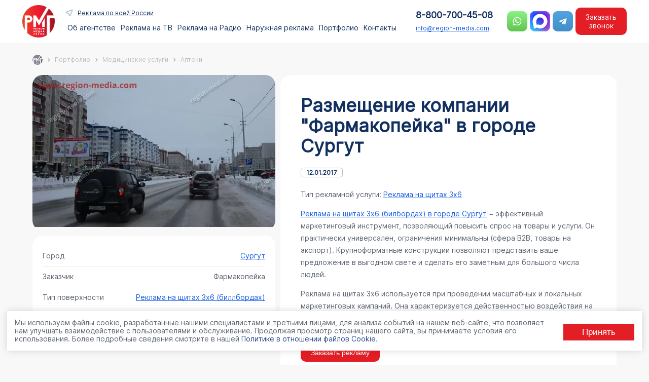

--- FILE ---
content_type: text/html; charset=UTF-8
request_url: https://region-media.com/portfolio/reklama-apteki/93425/
body_size: 392902
content:


<!DOCTYPE HTML>
<html lang="ru" >

<head>
    <meta http-equiv="Content-Type" content="text/html; charset=UTF-8" />
    <title>
        Размещение компании &quot;Фармакопейка&quot; в городе  Сургут | Аптеки | ООО &quot;Регион Медиа Групп&quot;     </title>
    <meta name="keywords" content="Дизайн, разработка, 1С-Битрикс" />
    <meta name="description" content="Размещение компании &amp;quot;Фармакопейка&amp;quot; в городе  Сургут от компании ООО &amp;quot;Регион Медиа Групп&amp;quot;  " />
    <meta name="mailru-verification" content="96af95a233ae4768" />
    <meta name="viewport" content="width=device-width, initial-scale=1.0">
    <meta name="yandex-verification" content="9fb8afc8abe1a769" />
    <meta name="yandex-verification" content="d51c844a69a5f386" />
    <link rel="prerender" href="https://region-media.com/contacts/">

    <script type="application/ld+json" defer>
		{
		  "@context": "http://schema.org",
		  "@type": "Organization",
		  "url": "https://www.region-media.com",
		  "logo": "https://www.region-media.com/upload/rmg_logo.png"
		}
		
	</script>
	    <link rel="icon" href="/favicon.ico" type="image/x-icon">

    	
    






    <script data-skip-moving="true">(function(w, d, n) {var cl = "bx-core";var ht = d.documentElement;var htc = ht ? ht.className : undefined;if (htc === undefined || htc.indexOf(cl) !== -1){return;}var ua = n.userAgent;if (/(iPad;)|(iPhone;)/i.test(ua)){cl += " bx-ios";}else if (/Windows/i.test(ua)){cl += ' bx-win';}else if (/Macintosh/i.test(ua)){cl += " bx-mac";}else if (/Linux/i.test(ua) && !/Android/i.test(ua)){cl += " bx-linux";}else if (/Android/i.test(ua)){cl += " bx-android";}cl += (/(ipad|iphone|android|mobile|touch)/i.test(ua) ? " bx-touch" : " bx-no-touch");cl += w.devicePixelRatio && w.devicePixelRatio >= 2? " bx-retina": " bx-no-retina";if (/AppleWebKit/.test(ua)){cl += " bx-chrome";}else if (/Opera/.test(ua)){cl += " bx-opera";}else if (/Firefox/.test(ua)){cl += " bx-firefox";}ht.className = htc ? htc + " " + cl : cl;})(window, document, navigator);</script>


<link href="/bitrix/cache/css/s1/region/page_49beb38dabd331c95482ddf86ee1fae6/page_49beb38dabd331c95482ddf86ee1fae6_v1.css?17683081903886" type="text/css"  rel="stylesheet" />
<link href="/bitrix/cache/css/s1/region/template_8dcb8968acefaea6397b07292e90735e/template_8dcb8968acefaea6397b07292e90735e_v1.css?176848611857431" type="text/css"  data-template-style="true" rel="stylesheet" />

	<link rel="stylesheet" href="/bitrix/templates/region/css/slick.css">
	<link rel="stylesheet" href="/bitrix/templates/region/css/slick-theme.css">
	<link rel="stylesheet" href="/bitrix/templates/region/css/select2.min.css">
    <link rel="stylesheet" href="/bitrix/templates/region/css/fancybox.css">
    <link rel="stylesheet" href="/bitrix/templates/region/css/forma.css?v=2.8">
		
</head>

<body>
    <div id="wrapper">
        <div id="panel">
                    </div>
        <header id="top_nav">
            <div id="header-inner" class="container">
                <div class="first-head">
					<div class="logo-head">
		                    <a href="/">
							<img src="/upload/rmg_logo.png" class="logo" alt="Регион Медиа Групп">
						</a>			
					</div>
                    <div class="menu-head">

						<nav class="top_menu">															<div class="topmenu_head">
	<div class="sity_menu" id="sity-id">Реклама по всей России</div>
	</div>
<ul class="horizontal-multilevel-menu">
									<li id="bx_1847241719_76117"  >
										<span class="">
																		<a href="/about/">Об агентстве</a>
																											</span>
									</li>
									<li id="bx_1847241719_78470"  >
					<section class="click_h1">					<span class="sp_1">
																	Реклама на ТВ																</span>
					</section>				
		<div class="twomenu"><div class="podmenu_hd"><ul class="level_1"  id="raizdel_0">
										<li id="bx_1847241719_78484" class='activ' >
										<span class="">
																		<a href="/services/reklama-na-tv/">ТВ</a>
																											</span>
									
			<ul class="level_2">
											<li id="bx_1847241719_78471"  >
										<span class="">
																		<a href="/tv-po-vsey-rossii/pervyy-kanal/">Первый канал</a>
																											</span>
									</li>
											<li id="bx_1847241719_78475"  >
										<span class="">
																		<a href="/tv-po-vsey-rossii/domashnii/">Домашний</a>
																											</span>
									</li>
											<li id="bx_1847241719_78482"  >
										<span class="">
																		<a href="/tv-po-vsey-rossii/match/">Матч ТВ </a>
																											</span>
									</li>
											<li id="bx_1847241719_78478"  >
										<span class="">
																		<a href="/tv-po-vsey-rossii/ntv/">НТВ </a>
																											</span>
									</li>
											<li id="bx_1847241719_78473"  >
										<span class="">
																		<a href="/tv-po-vsey-rossii/pyatnitsa/">Пятница</a>
																											</span>
									</li>
											<li id="bx_1847241719_78479"  >
										<span class="">
																		<a href="/tv-po-vsey-rossii/pyatyy-kanal/">Пятый канал</a>
																											</span>
									</li>
											<li id="bx_1847241719_78481"  >
										<span class="">
																		<a href="/tv-po-vsey-rossii/ren-tv/">РЕН ТВ</a>
																											</span>
									</li>
											<li id="bx_1847241719_78477"  >
										<span class="">
																		<a href="/tv-po-vsey-rossii/rossiya-24/">Россия 24 </a>
																											</span>
									</li>
											<li id="bx_1847241719_78476"  >
										<span class="">
																		<a href="/tv-po-vsey-rossii/rossiya-1/">Россия-1</a>
																											</span>
									</li>
											<li id="bx_1847241719_78472"  >
										<span class="">
																		<a href="/tv-po-vsey-rossii/sts/">СТС</a>
																											</span>
									</li>
											<li id="bx_1847241719_78483"  >
										<span class="">
																		<a href="/tv-po-vsey-rossii/tv-3/">ТВ-3</a>
																											</span>
									</li>
											<li id="bx_1847241719_78474"  >
										<span class="">
																		<a href="/tv-po-vsey-rossii/tv-tsentr/">ТВЦ</a>
																											</span>
									</li>
											<li id="bx_1847241719_78480"  >
										<span class="">
																		<a href="/tv-po-vsey-rossii/tnt/">ТНТ</a>
																											</span>
									</li>
			</ul>
		</li>
		</ul>
	</li>
									<li id="bx_1847241719_78485"  >
					<section class="click_h1">					<span class="sp_1">
																	Реклама на Радио																</span>
					</section>				
		<div class="twomenu"><div class="podmenu_hd"><ul class="level_1"  id="raizdel_1">
										<li id="bx_1847241719_78486" class='activ' >
										<span class="">
																		<a href="/services/reklama-na-radio/">Радио</a>
																											</span>
									
			<ul class="level_2">
											<li id="bx_1847241719_78505"  >
										<span class="">
																		<a href="/radio-po-vsey-rossii/russkoe/">Русское радио</a>
																											</span>
									</li>
											<li id="bx_1847241719_78493"  >
										<span class="">
																		<a href="/radio-po-vsey-rossii/dfm/">DFM</a>
																											</span>
									</li>
											<li id="bx_1847241719_78501"  >
										<span class="">
																		<a href="/radio-po-vsey-rossii/energy/">Energy</a>
																											</span>
									</li>
											<li id="bx_1847241719_78497"  >
										<span class="">
																		<a href="/radio-po-vsey-rossii/love/">Love Radio</a>
																											</span>
									</li>
											<li id="bx_1847241719_78499"  >
										<span class="">
																		<a href="/radio-po-vsey-rossii/avtoradio/">Авторадио</a>
																											</span>
									</li>
											<li id="bx_1847241719_78488"  >
										<span class="">
																		<a href="/radio-po-vsey-rossii/vanya/">Ваня</a>
																											</span>
									</li>
											<li id="bx_1847241719_78495"  >
										<span class="">
																		<a href="/radio-po-vsey-rossii/radio-dacha/">Дача</a>
																											</span>
									</li>
											<li id="bx_1847241719_78504"  >
										<span class="">
																		<a href="/radio-po-vsey-rossii/dorozhnoe/">Дорожное радио</a>
																											</span>
									</li>
											<li id="bx_1847241719_78498"  >
										<span class="">
																		<a href="/radio-po-vsey-rossii/evropa-plyus/">Европа Плюс</a>
																											</span>
									</li>
											<li id="bx_1847241719_78487"  >
										<span class="">
																		<a href="/radio-po-vsey-rossii/marusya-fm/">Маруся ФМ</a>
																											</span>
									</li>
											<li id="bx_1847241719_78496"  >
										<span class="">
																		<a href="/radio-po-vsey-rossii/monte-karlo/">Монте-Карло</a>
																											</span>
									</li>
											<li id="bx_1847241719_78492"  >
										<span class="">
																		<a href="/radio-po-vsey-rossii/nashe/">Наше радио</a>
																											</span>
									</li>
											<li id="bx_1847241719_78490"  >
										<span class="">
																		<a href="/radio-po-vsey-rossii/novoe-radio/">Новое радио</a>
																											</span>
									</li>
											<li id="bx_1847241719_78491"  >
										<span class="">
																		<a href="/radio-po-vsey-rossii/na-semi-kholmakh/">Радио 7</a>
																											</span>
									</li>
											<li id="bx_1847241719_78503"  >
										<span class="">
																		<a href="/radio-po-vsey-rossii/rekord/">Рекорд</a>
																											</span>
									</li>
											<li id="bx_1847241719_78502"  >
										<span class="">
																		<a href="/radio-po-vsey-rossii/radio-retro-fm/">Ретро FM </a>
																											</span>
									</li>
											<li id="bx_1847241719_78489"  >
										<span class="">
																		<a href="/radio-po-vsey-rossii/khit-fm/">Хит FM</a>
																											</span>
									</li>
											<li id="bx_1847241719_78494"  >
										<span class="">
																		<a href="/radio-po-vsey-rossii/shanson/">Шансон</a>
																											</span>
									</li>
											<li id="bx_1847241719_78500"  >
										<span class="">
																		<a href="/radio-po-vsey-rossii/radio-yumor-fm/">Юмор FM</a>
																											</span>
									</li>
			</ul>
		</li>
		</ul>
	</li>
									<li id="bx_1847241719_76118"  >
					<section class="click_h1">					<span class="sp_1">
																	Наружная реклама																</span>
					</section>				
		<div class="twomenu"><div class="podmenu_hd"><ul class="level_1"  id="raizdel_2">
										<li id="bx_1847241719_76473" class='activ' >
										<span class="">
																		<a href="/reklamnye-poverkhnosti/krupnyy-format/">Рекламные конструкции</a>
																											</span>
									
			<ul class="level_2">
											<li id="bx_1847241719_76122"  >
										<span class="">
																		<a href="/reklamnye-poverkhnosti/krupnyy-format/">Крупный формат</a>
																											</span>
									</li>
											<li id="bx_1847241719_76128"  >
										<span class="">
																		<a href="/reklamnye-poverkhnosti/shhity-3x6/">Щиты 3х6</a>
																											</span>
									</li>
											<li id="bx_1847241719_76129"  >
										<span class="">
																		<a href="/reklamnye-poverkhnosti/reklama-na-cityboards/">Ситиборды</a>
																											</span>
									</li>
											<li id="bx_1847241719_76130"  >
										<span class="">
																		<a href="/reklamnye-poverkhnosti/reklama-na-super-sites/">Суперсайты</a>
																											</span>
									</li>
											<li id="bx_1847241719_76131"  >
										<span class="">
																		<a href="/reklamnye-poverkhnosti/brandmaujery/">Брандмауэры</a>
																											</span>
									</li>
											<li id="bx_1847241719_76132"  >
										<span class="">
																		<a href="/reklamnye-poverkhnosti/videojekrany/">Видеоэкраны</a>
																											</span>
									</li>
											<li id="bx_1847241719_76472"  >
										<span class="">
																		<a href="/reklamnye-poverkhnosti/prizmatrony/">Призматроны</a>
																											</span>
									</li>
											<li id="bx_1847241719_76133"  >
										<span class="">
																		<a href="/reklamnye-poverkhnosti/reklama-na-arkah/">Арки</a>
																											</span>
									</li>
											<li id="bx_1847241719_76134"  >
										<span class="">
																		<a href="/reklamnye-poverkhnosti/reklama-na-mediafasadah/">Медиафасады</a>
																											</span>
									</li>
											<li id="bx_1847241719_76135"  >
										<span class="">
																		<a href="/reklamnye-poverkhnosti/cifrovye_bilbordy/">Цифровые билборды</a>
																											</span>
									</li>
											<li id="bx_1847241719_76136"  >
										<span class="">
																		<a href="/reklamnye-poverkhnosti/cifrovye_cityboards/">Цифровые ситиборды</a>
																											</span>
									</li>
											<li id="bx_1847241719_76137"  >
										<span class="">
																		<a href="/reklamnye-poverkhnosti/cifrovyh_supersajtah/">Цифровые суперсайты</a>
																											</span>
									</li>
											<li id="bx_1847241719_76123"  >
										<span class="">
																		<a href="/reklamnye-poverkhnosti/malyy-format/">Малый формат</a>
																											</span>
									</li>
											<li id="bx_1847241719_76138"  >
										<span class="">
																		<a href="/reklamnye-poverkhnosti/siti-formaty/">Сити-форматы</a>
																											</span>
									</li>
											<li id="bx_1847241719_76139"  >
										<span class="">
																		<a href="/reklamnye-poverkhnosti/cifrovye_siti_formaty/">Цифровые сити-форматы</a>
																											</span>
									</li>
											<li id="bx_1847241719_76140"  >
										<span class="">
																		<a href="/reklamnye-poverkhnosti/pillarsy/">Пилларсы</a>
																											</span>
									</li>
											<li id="bx_1847241719_76141"  >
										<span class="">
																		<a href="/reklamnye-poverkhnosti/cifrovye_pillarsy/">Цифровые пилларсы</a>
																											</span>
									</li>
											<li id="bx_1847241719_76142"  >
										<span class="">
																		<a href="/reklamnye-poverkhnosti/reklama-na-ostanovkah/">Остановки</a>
																											</span>
									</li>
											<li id="bx_1847241719_76143"  >
										<span class="">
																		<a href="/reklamnye-poverkhnosti/skrollery/">Скроллеры</a>
																											</span>
									</li>
											<li id="bx_1847241719_76144"  >
										<span class="">
																		<a href="/reklamnye-poverkhnosti/panel-kronshtejny/">Панель-кронштейны</a>
																											</span>
									</li>
											<li id="bx_1847241719_76145"  >
										<span class="">
																		<a href="/reklamnye-poverkhnosti/reklama-na-tumbah/">На тумбах</a>
																											</span>
									</li>
											<li id="bx_1847241719_76146"  >
										<span class="">
																		<a href="/reklamnye-poverkhnosti/na-afishah/">На афишах</a>
																											</span>
									</li>
											<li id="bx_1847241719_76147"  >
										<span class="">
																		<a href="/reklamnye-poverkhnosti/pilons/">На пилонах</a>
																											</span>
									</li>
			</ul>
			</li>
										<li id="bx_1847241719_76126"  >
										<span class="">
																		<a href="/reklamnye-poverkhnosti/reklama-na-transporte/">Транспорт</a>
																											</span>
									
			<ul class="level_2">
											<li id="bx_1847241719_76160"  >
										<span class="">
																		<a href="/reklamnye-poverkhnosti/reklama-na-transporte/">На транспорте</a>
																											</span>
									</li>
											<li id="bx_1847241719_76161"  >
										<span class="">
																		<a href="/reklamnye-poverkhnosti/na-bortakh-tramvaev/">На трамваях</a>
																											</span>
									</li>
											<li id="bx_1847241719_76162"  >
										<span class="">
																		<a href="/reklamnye-poverkhnosti/na-bortakh-avtobusov/">На автобусах</a>
																											</span>
									</li>
											<li id="bx_1847241719_76163"  >
										<span class="">
																		<a href="/reklamnye-poverkhnosti/na-bortakh-trolleybusov/">На троллейбусах</a>
																											</span>
									</li>
											<li id="bx_1847241719_76164"  >
										<span class="">
																		<a href="/reklamnye-poverkhnosti/na-stikerakh/">На стикерах в транспорте</a>
																											</span>
									</li>
											<li id="bx_1847241719_76165"  >
										<span class="">
																		<a href="/reklamnye-poverkhnosti/na-podgolovnikakh/">На подголовниках в транспорте</a>
																											</span>
									</li>
											<li id="bx_1847241719_76166"  >
										<span class="">
																		<a href="/reklamnye-poverkhnosti/na-video-v-transport/">На видеомониторах в транспорте</a>
																											</span>
									</li>
			</ul>
			</li>
										<li id="bx_1847241719_76148"  >
										<span class="">
																		<a href="/reklamnye-poverkhnosti/reklama-v-liftah/">Лифты</a>
																											</span>
									
			<ul class="level_2">
											<li id="bx_1847241719_76416"  >
										<span class="">
																		<a href="/reklamnye-poverkhnosti/reklama-v-liftah/">Реклама в лифтах</a>
																											</span>
									</li>
			</ul>
			</li>
										<li id="bx_1847241719_76125"  >
										<span class="">
																		<a href="/services/smi-i-internet/">СМИ и Интернет</a>
																											</span>
									
			<ul class="level_2">
											<li id="bx_1847241719_76156"  >
										<span class="">
																		<a href="/services/reklama-na-yandex/">Яндекс</a>
																											</span>
									</li>
											<li id="bx_1847241719_76157"  >
										<span class="">
																		<a href="/services/google-reklama/">Google</a>
																											</span>
									</li>
											<li id="bx_1847241719_76158"  >
										<span class="">
																		<a href="/services/reklama-gazetakh-i-zhurnalakh/">Газеты и Журналы</a>
																											</span>
									</li>
											<li id="bx_1847241719_76159"  >
										<span class="">
																		<a href="/services/sms-rassylka/">СМС — рассылка</a>
																											</span>
									</li>
			</ul>
			</li>
										<li id="bx_1847241719_76124"  >
										<span class="">
																		<a href="/reklamnye-poverkhnosti/v-zdaniyakh/">Indoor</a>
																											</span>
									
			<ul class="level_2">
											<li id="bx_1847241719_76149"  >
										<span class="">
																		<a href="/reklamnye-poverkhnosti/Indoor-reklama/">Торговые центры</a>
																											</span>
									</li>
											<li id="bx_1847241719_76150"  >
										<span class="">
																		<a href="/reklamnye-poverkhnosti/reklama-v-aeroportah/">Аэропорты</a>
																											</span>
									</li>
											<li id="bx_1847241719_76151"  >
										<span class="">
																		<a href="/reklamnye-poverkhnosti/reklama-podezdu/">Подъезды</a>
																											</span>
									</li>
											<li id="bx_1847241719_76152"  >
										<span class="">
																		<a href="/reklamnye-poverkhnosti/jekoboks/">Экобоксы</a>
																											</span>
									</li>
											<li id="bx_1847241719_76153"  >
										<span class="">
																		<a href="/reklamnye-poverkhnosti/reklama-v-metro/">Метро</a>
																											</span>
									</li>
											<li id="bx_1847241719_76482"  >
										<span class="">
																		<a href="/reklamnye-poverkhnosti/reklama-mfc/">Реклама в МФЦ</a>
																											</span>
									</li>
											<li id="bx_1847241719_76483"  >
										<span class="">
																		<a href="/reklamnye-poverkhnosti/reklama-na-avtovokzalah/"> Реклама на автовокзалах</a>
																											</span>
									</li>
											<li id="bx_1847241719_76484"  >
										<span class="">
																		<a href="/reklamnye-poverkhnosti/reklama-na-zhd-vokzalah/"> Реклама на жд вокзалах</a>
																											</span>
									</li>
											<li id="bx_1847241719_76485"  >
										<span class="">
																		<a href="/reklamnye-poverkhnosti/reklama-pvz-wildberries/">Реклама в ПВЗ Wildberries</a>
																											</span>
									</li>
											<li id="bx_1847241719_76493"  >
										<span class="">
																		<a href="/reklamnye-poverkhnosti/reklama-pvz-sdek/">Реклама в ПВЗ СДЭК</a>
																											</span>
									</li>
											<li id="bx_1847241719_76486"  >
										<span class="">
																		<a href="/reklamnye-poverkhnosti/reklama-na-pochte-Rossii/">Реклама на почте России</a>
																											</span>
									</li>
			</ul>
			</li>
										<li id="bx_1847241719_76127"  >
										<span class="">
																		<a href="/services/promo/">BTL</a>
																											</span>
									
			<ul class="level_2">
											<li id="bx_1847241719_76167"  >
										<span class="">
																		<a href="/services/sempl/">Сэмплинг</a>
																											</span>
									</li>
											<li id="bx_1847241719_76168"  >
										<span class="">
																		<a href="/services/lifle/">Лифлетинг</a>
																											</span>
									</li>
											<li id="bx_1847241719_76169"  >
										<span class="">
																		<a href="/services/promo/">Промо-акции</a>
																											</span>
									</li>
											<li id="bx_1847241719_76170"  >
										<span class="">
																		<a href="/services/degus/">Дегустации</a>
																											</span>
									</li>
			</ul>
			</li>
										<li id="bx_1847241719_76419"  >
										<span class="">
																		<a href="/services/marketingovaya-strategiya/">Маркетинг</a>
																											</span>
									
			<ul class="level_2">
											<li id="bx_1847241719_76420"  >
										<span class="">
																		<a href="	 /services/razrabotka-saytov/">Разработка сайтов</a>
																											</span>
									</li>
											<li id="bx_1847241719_76422"  >
										<span class="">
																		<a href="/services/internet-magazin/">Создание интернет-магазина</a>
																											</span>
									</li>
											<li id="bx_1847241719_76423"  >
										<span class="">
																		<a href="/services/sayt-kompanii/">Создание сайта компании</a>
																											</span>
									</li>
											<li id="bx_1847241719_76426"  >
										<span class="">
																		<a href="/services/sozdanie-prodayushchego-lendinga/">Создание продающего лендинга</a>
																											</span>
									</li>
											<li id="bx_1847241719_76428"  >
										<span class="">
																		<a href="/services/seo/">SEO продвижение сайтов</a>
																											</span>
									</li>
											<li id="bx_1847241719_76430"  >
										<span class="">
																		<a href="/services/tekhnicheskaya-podderzhka-saytov/">Техническая поддержка сайтов</a>
																											</span>
									</li>
											<li id="bx_1847241719_76432"  >
										<span class="">
																		<a href="/services/yandeks-direkt/">Настройка рекламы в Яндекс Директ</a>
																											</span>
									</li>
											<li id="bx_1847241719_76433"  >
										<span class="">
																		<a href="/services/vk-target/">Настройка рекламы в ВК таргет</a>
																											</span>
									</li>
											<li id="bx_1847241719_76436"  >
										<span class="">
																		<a href="/services/tg-ads/">Настройка рекламы TG Ads</a>
																											</span>
									</li>
											<li id="bx_1847241719_76438"  >
										<span class="">
																		<a href="/services/marketingovaya-strategiya/">Маркетинговая стратегия</a>
																											</span>
									</li>
											<li id="bx_1847241719_76471"  >
										<span class="">
																		<a href="/services/antikrizisnyy-marketing/">Антикризисный маркетинг </a>
																											</span>
									</li>
											<li id="bx_1847241719_76440"  >
										<span class="">
																		<a href="/services/audit/">Аудит маркетинга компании</a>
																											</span>
									</li>
											<li id="bx_1847241719_76442"  >
										<span class="">
																		<a href="/services/kontent-marketing/">Контент-маркетинг</a>
																											</span>
									</li>
											<li id="bx_1847241719_76444"  >
										<span class="">
																		<a href="/services/kontent-strategiya/">Контент-стратегия</a>
																											</span>
									</li>
											<li id="bx_1847241719_76446"  >
										<span class="">
																		<a href="/services/smm-strategiya/">SMM-стратегия</a>
																											</span>
									</li>
											<li id="bx_1847241719_76447"  >
										<span class="">
																		<a href="/services/pozitsionirovanie/">Позиционирование</a>
																											</span>
									</li>
											<li id="bx_1847241719_76450"  >
										<span class="">
																		<a href="/services/utp-i-offerov/">Формирование УТП и офферов</a>
																											</span>
									</li>
											<li id="bx_1847241719_76452"  >
										<span class="">
																		<a href="/services/strategiya-lichnogo-brenda/">Стратегия личного бренда</a>
																											</span>
									</li>
											<li id="bx_1847241719_76453"  >
										<span class="">
																		<a href="/services/pr-kampanii/">PR кампании</a>
																											</span>
									</li>
											<li id="bx_1847241719_76455"  >
										<span class="">
																		<a href="/services/crm-bitrix24/">Внедрение CRM Bitrix24</a>
																											</span>
									</li>
											<li id="bx_1847241719_76457"  >
										<span class="">
																		<a href="/services/geomarketing/">Геомаркетинг</a>
																											</span>
									</li>
											<li id="bx_1847241719_76459"  >
										<span class="">
																		<a href="/services/avito/">Продвижение в Авито</a>
																											</span>
									</li>
											<li id="bx_1847241719_76461"  >
										<span class="">
																		<a href="/services/kopirayting/">Копирайтинг</a>
																											</span>
									</li>
											<li id="bx_1847241719_76464"  >
										<span class="">
																		<a href="/services/dzen-ili-blog/">Ведение Дзен канала или блога</a>
																											</span>
									</li>
											<li id="bx_1847241719_76467"  >
										<span class="">
																		<a href="/services/chat-botov-telegram/">Разработка чат ботов в Telegram </a>
																											</span>
									</li>
											<li id="bx_1847241719_76469"  >
										<span class="">
																		<a href="/services/korporativnoe-obuchenie/">Корпоративное обучение</a>
																											</span>
									</li>
			</ul>
		</li>
		</ul>
	</li>
									<li id="bx_1847241719_76119"  >
										<span class="">
																		<a href="/portfolio/">Портфолио</a>
																											</span>
									</li>
									<li id="bx_1847241719_76121"  >
										<span class="">
																		<a href="/contacts/">Контакты</a>
																											</span>
									</li>
</ul>


															<div id="info-mobil" class="none">
								<div class="info-mobil mobil">
									<div class="tell-mobil">
														<button class="bnt-tell bnt-zakaz pk" type="button">8-800-700-45-08</button>
<a href="tel:88007004508" class="mobile">8-800-700-45-08</a>					
										</div>
										<div class="email-mobil">
															<a href="mailto:info@region-media.com">info@region-media.com</a>	
															
									</div>		

										<div class="social-mobil">
															<div class="social-flex">
		 <a href="https://wa.me/79624528003?text=Здравствуйте!%20Интересует%20размещение%20рекламы!%20Расскажите%20пожалуйста%20подробнее!" target="_blank">
			<span class="solial_icon_contact">
				<img alt="Whatsapp Регион Медиа" title="Whatsapp Регион Медиа" src="/bitrix/templates/region/images/wats.png">
			</span>
		</a>

		 <a href="https://max.ru/u/f9LHodD0cOKJx8AHsvsmk8MglT-RrI1V5Dn7lTbQGOIu_PqbVaJ_BbCpcNc" target="_blank" class="max-icon">
			<span class="solial_icon_contact">
				<img alt="Whatsapp Регион Медиа" title="Whatsapp Регион Медиа" src="/bitrix/templates/region/images/max.png">
			</span>
		</a>

<a href="https://t.me/regionmediat" target="_blank" rel="nofollow">
			 <span class="solial_icon_contact">
				<img alt="Telegram Регион Медиа" title="Telegram Регион Медиа" src="/bitrix/templates/region/images/tg.png">
			 </span>
		 </a>
</div>	
															
									</div>	

								</div>
							</div>
						</nav>	

                    </div>

                </div>

				<div class="last-head">

					<div class="sv-head">
						<div class="tell-head">
							<button class="bnt-tell bnt-zakaz pk" type="button">8-800-700-45-08</button>
<a href="tel:88007004508" class="mobile">8-800-700-45-08</a>					
						</div>

						<div class="email-head">
							<a href="mailto:info@region-media.com">info@region-media.com</a>							
						</div>

					</div>

					<div class="social-head mobil_color">
						<div class="social-flex">
		 <a href="https://wa.me/79624528003?text=Здравствуйте!%20Интересует%20размещение%20рекламы!%20Расскажите%20пожалуйста%20подробнее!" target="_blank">
			<span class="solial_icon_contact">
				<img alt="Whatsapp Регион Медиа" title="Whatsapp Регион Медиа" src="/bitrix/templates/region/images/wats.png">
			</span>
		</a>

		 <a href="https://max.ru/u/f9LHodD0cOKJx8AHsvsmk8MglT-RrI1V5Dn7lTbQGOIu_PqbVaJ_BbCpcNc" target="_blank" class="max-icon">
			<span class="solial_icon_contact">
				<img alt="Whatsapp Регион Медиа" title="Whatsapp Регион Медиа" src="/bitrix/templates/region/images/max.png">
			</span>
		</a>

<a href="https://t.me/regionmediat" target="_blank" rel="nofollow">
			 <span class="solial_icon_contact">
				<img alt="Telegram Регион Медиа" title="Telegram Регион Медиа" src="/bitrix/templates/region/images/tg.png">
			 </span>
		 </a>
</div>						
					</div>
	<button class="bnt-catalog bnt-zakaz" type="button">Заказать звонок</button>	
					<div class="hide_bnt" style="display:none"></div>
					<div class="bnt-head">
						<button class="hamburger bm_j" id="mobile-menu-btn">
							<div class="btn__hamb">
							</div>
						</button>
					</div>
					<div class="mobile-menu" id="mobile-menu">
						<div class="bnt_j"><div class="mm__bg mm__close"></div></div>
								<div class="mm__wrapper" id="mm__wrapper">
									<div class="mm__header">
										<div class="lastmenu">Назад</div>
										<div id="menu-burger"></div>
									</div>
								</div>
					</div>	
				</div>
            </div>
        </header>
		<div id="content-wrapper"  class="container">
			 
			<div class="ch_way">
				<section class="xb_navs"><div class="container"><div class="rmg-breadcrumb" itemscope itemtype="http://schema.org/BreadcrumbList"><div class="rmg-breadcrumb-item"><img class="gray_navi" src ="/bitrix/templates/region/images/gray_logo.png" alt="Навигация" title="Навигация"/></div><div class="rmg-breadcrumb-item mobil"><span>...</span></div>
			<div class="rmg-breadcrumb-item" id="bx_breadcrumb_0" itemprop="itemListElement" itemscope itemtype="http://schema.org/ListItem">
				
				<a href="/portfolio/" title="Портфолио" itemprop="item">
					<span itemprop="name">Портфолио</span>
				</a>
				<meta itemprop="position" content="1" />
			</div>
			<div class="rmg-breadcrumb-item" id="bx_breadcrumb_1" itemprop="itemListElement" itemscope itemtype="http://schema.org/ListItem">
				<i class="navi_right"></i>
				<a href="/portfolio/medicinskie-kliniki/" title="Медицинские услуги" itemprop="item">
					<span itemprop="name">Медицинские услуги</span>
				</a>
				<meta itemprop="position" content="2" />
			</div>
			<div class="rmg-breadcrumb-item">
				<i class="navi_right"></i>
				<span>Аптеки</span>
			</div></div></div></section>			</div>
		
<section>
<!--'start_frame_cache_3JiYAU'--><div class="portfolio">
	<div class="container">
<div class="elem_porfolio">
	<div class="left_porfolio">
		<div class="img_porfolio">
																													
							<picture>
								<source type="image/webp" srcset="/upload/webp/resize_cache/b4a/699_699_1f04baadf71990ff063e629a86e475e9b/komsomolskiy-15-b-2.webp">
							 
							   <img src="/upload/resize_cache/iblock/b4a/699_699_1f04baadf71990ff063e629a86e475e9b/komsomolskiy-15-b-2.JPG"  class="detail_picture"  alt="Размещение компании &quot;Фармакопейка&quot; в городе  Сургут" title="Размещение компании &quot;Фармакопейка&quot; в городе  Сургут" >

							</picture>
																		
		</div>
		<div class="info_porfolio">
			<div class="el_info_p">
				<div>Город</div>
				<div><a href="/reklamnye-poverkhnosti/shhity-3x6-v-Surgut/">Сургут</a></div>
			</div>
			<div class="el_info_p">
				<div>Заказчик</div>
				<div>Фармакопейка</div>
			</div>
			<div class="el_info_p">
									<div>Тип поверхности</div>
				<div><a href="/reklamnye-poverkhnosti/shhity-3x6/">Реклама на щитах 3х6 (биллбордах)</a></div>
			</div>			
				
		</div>
	</div>
	<div class="right_porfolio">
		<div class="title_porfolio">
			<h1>Размещение компании &quot;Фармакопейка&quot; в городе  Сургут <span style="display:none">Размещение рекламы № 93425</span></h1>
		</div>
		<div class="data_porfolio">
					12.01.2017		
		</div>
		<div class="desc_porfolio">
						<div><p>Тип рекламной услуги: <a href="/reklamnye-poverkhnosti/shhity-3x6/">Реклама на щитах 3х6</a></p>

<p><a href="/reklamnye-poverkhnosti/shhity-3x6-v-Surgut/">Реклама на щитах 3х6 (билбордах) в городе Сургут</a>  − эффективный маркетинговый инструмент, позволяющий повысить спрос на товары и услуги. Он практически универсален, ограничения минимальны (сфера В2В, товары на экспорт). Крупноформатные конструкции позволяют представить ваше предложение в выгодном свете и сделать его заметным для большого числа людей.</p>


<p>Реклама на щитах 3х6 используется при проведении масштабных и локальных маркетинговых кампаний. Она характеризуется действенностью воздействия на потребителей, высокой окупаемостью. Подготовить материалы и обеспечить их размещение на билбордах готовы специалисты РА «Регион Медиа Групп».</p></div>
			<span class="mobil more">Ещё</span>		
		</div>
		<div class="portfolio-bnt"><button class="bnt bnt-zakaz" type="button">Заказать рекламу</button></div>
	</div>	
</div>
<p><a href="/portfolio/">&larr;&nbsp;Возврат к списку</a></p>
</div></div><!--'end_frame_cache_3JiYAU'--></section>
  </div><!--content-wrapper-->

    <!--FOOTER-->
   <div id="footer">
	<div class="container flex-footer">
      <div class="footer-left">
	  	<div class="logo-footer">
		   <a href="/">
				<img src="/upload/rmg_logo.png" class="logo" alt="Регион Медиа Групп">
			</a>			
		</div>
	  </div>
      <div class="footer-right">
		<div class="last-footer">
			<div class="tell-footer">
							<button class="bnt-tell bnt-zakaz pk" type="button">8-800-700-45-08</button>
<a href="tel:88007004508" class="mobile">8-800-700-45-08</a>					
			</div>
			<div class="email-footer">
							<a href="mailto:info@region-media.com">info@region-media.com</a>							
			</div>
		
		</div>
      </div>
	 </div>
	<div class="container flex-footer">
      <div class="footer-left">
	  	<div class="menu-footer">
			<!--'start_frame_cache_LkGdQn'--><ul id="horizontal-multilevel-menu2">
												<li class="root-item1"><a href="/about/">Об агентстве</a></li>
																			<li class="root-item1"><a href="/partner/">Партнерство</a></li>
																			<li class="root-item-selected1"><a href="/portfolio/">Портфолио</a></li>
																			<li class="root-item1"><a href="/novosti/">Новости</a></li>
																			<li class="root-item1"><a href="/blog-kompanii/">Блог компании</a></li>
																			<li class="root-item1"><a href="/local/doc/Политика_конфиденциальности.pdf">Политика конфиденциальности</a></li>
																			<li class="root-item1"><a href="/faq/">FAQ</a></li>
							</ul>
<div class="menu-clear-left"></div>
<!--'end_frame_cache_LkGdQn'-->		</div>	
	  	<div class="corp-footer">
            Информация на сайте носит справочный характер и ни при каких условиях не является публичной офертой			
		</div>	
	  </div>
      <div class="footer-right mobil-none">
		<div class="last-footer">
			<div class="social-footer">
						<div class="social-flex">
		 <a href="https://wa.me/79624528003?text=Здравствуйте!%20Интересует%20размещение%20рекламы!%20Расскажите%20пожалуйста%20подробнее!" target="_blank">
			<span class="solial_icon_contact">
				<img alt="Whatsapp Регион Медиа" title="Whatsapp Регион Медиа" src="/bitrix/templates/region/images/wats.png">
			</span>
		</a>

		 <a href="https://max.ru/u/f9LHodD0cOKJx8AHsvsmk8MglT-RrI1V5Dn7lTbQGOIu_PqbVaJ_BbCpcNc" target="_blank" class="max-icon">
			<span class="solial_icon_contact">
				<img alt="Whatsapp Регион Медиа" title="Whatsapp Регион Медиа" src="/bitrix/templates/region/images/max.png">
			</span>
		</a>

<a href="https://t.me/regionmediat" target="_blank" rel="nofollow">
			 <span class="solial_icon_contact">
				<img alt="Telegram Регион Медиа" title="Telegram Регион Медиа" src="/bitrix/templates/region/images/tg.png">
			 </span>
		 </a>
</div>						
			</div>
		</div>
      </div>
	 </div>	 
		<div class="container">
			<div class="info-footer">
				<div class="company-footer">
					© 2001 - 2026, ООО «Регион Медиа Групп»			
				</div>
				<div class="conf-footer">
					<a href="/include/soglashenie.doc">Политика обработки персональных данных</a>				
				</div>			   
			</div>		
		</div>	 
   </div><!--footer-->

</div><!--wrapper-->


<div style="display:none">
								<div id="comp_932a8efb66b8b87ceccabd683b6af691"><!--'start_frame_cache_fW13iv'-->
<form name="SIMPLE_FORM_17" action="/portfolio/reklama-apteki/93425/" method="POST" enctype="multipart/form-data"><input type="hidden" name="bxajaxid" id="bxajaxid_932a8efb66b8b87ceccabd683b6af691_8BACKi" value="932a8efb66b8b87ceccabd683b6af691" /><input type="hidden" name="AJAX_CALL" value="Y" /><input type="hidden" name="sessid" id="sessid" value="35acf6fc140d98b124feedb6b8f95ef7" /><input type="hidden" name="WEB_FORM_ID" value="17" /><input type="hidden" name="lang" value="ru" /> 
<div> 
  <div id="vnut_error"> </div>
 
  <div id="vnut_ok"> </div>
 
  <div id="vnut_tell"><input type="text" class="phone_mask" placeholder="Контактный телефон" name="form_text_295" value=""></div>
 
  <div id="vnut_email"><input type="text" placeholder="E-mail для связи" name="form_email_311" value="" size="0" /></div>
 
  <div id="vnut_gorod"><input type="text" placeholder="Город размещения" name="form_text_296" value=""></div>
 
  <div id="vnut_brend"><input type="text" placeholder="Рекламируемый бренд" name="form_text_294" value=""> </div>
 
  <div id="vnut_com" style="display: none;"><input type="text"  class="inputtext"  name="form_text_310" value=""></div>
 
  <div id="vnut_ist" style="display: none;"><select  class="inputselect"  name="form_dropdown_SOURCE_ID" id="form_dropdown_SOURCE_ID"><option value="297">Свой контакт</option><option value="298">Существующий клиент</option><option value="299">Звонок</option><option value="300">Электронная почта</option><option value="301">CRM-форма</option><option value="302">Онлайн-чат - Открытая линия ООО &amp;quot;Регион Медиа Групп&amp;quot;</option><option value="303">Веб сайт Регион Медиа</option><option value="304">Веб сайт М-Партнер</option><option value="305">Jivosite</option><option value="306">Jivosite Offline</option><option value="307">Прямые на почту</option><option selected value="308">Рассчитывала</option></select></div>
 
  <div id="vnut_desc" style="display: none;"><input type="text"  class="inputtext"  name="form_text_309" value=""></div>
 
  <div id="vnut_str" style="display: none;"> http://region-media.com/portfolio/reklama-apteki/93425//</div>
 <span style="display: none;"><input type="text"  class="inputtext"  name="form_text_313" value=""></span> 
  <div id="vnut_sun"><input  type="submit" name="web_form_submit" value="Получить расчёт" /></div>
 </div>
 </form><!--'end_frame_cache_fW13iv'--></div></div>


<div class="modal" id="gorod_modal">
	<div class="title_gorod">Ваш город</div>
		<section class="gorod_select"><div class="gorod_lists"><div class="select_link"><div class="select_wrp"><select class="js-chosen" name="city" ><option></option><option value="/reklama-v-gorodakh/Respublika-Hakasija/abaza/">Абаза</option><option value="/reklama-v-gorodakh/Respublika-Hakasija/abakan/">Абакан</option><option value="/reklama-v-gorodakh/Orenburgskaja-oblast/Abdulino/">Абдулино</option><option value="/reklama-v-gorodakh/Krasnodarskij-kraj/abinsk/">Абинск</option><option value="/reklama-v-gorodakh/Krasnodarskij-kraj/abrau-dyurso/">Абрау-Дюрсо</option><option value="/reklama-v-gorodakh/DNR/avdeevka/">Авдеевка</option><option value="/reklama-v-gorodakh/Cheljabinskaja-oblast/agapovka/">Агаповка</option><option value="/reklama-v-gorodakh/Respublika-Hakasija/agapskaja/">Агапская</option><option value="/reklama-v-gorodakh/Respublika-Bashkortostan/Agidel/">Агидель</option><option value="/reklama-v-gorodakh/agoi/">Агой</option><option value="/reklama-v-gorodakh/Respublika-Tatarstan/agryz/">Агрыз</option><option value="/reklama-v-gorodakh/Krasnodarskij-kraj/adler/">Адлер</option><option value="/reklama-v-gorodakh/Respublika-Adygeja/adygejsk/">Адыгейск</option><option value="/reklama-v-gorodakh/Respublika-Tatarstan/aznakaevo/">Азнакаево</option><option value="/reklama-v-gorodakh/Rostovskaja-oblast/azov/">Азов</option><option value="/reklama-v-gorodakh/Respublika-Hakasija/azumnoe/">Азумное</option><option value="/reklama-v-gorodakh/Respublika-Tyva/ak-dovurak/">Ак-Довурак</option><option value="/reklama-v-gorodakh/Moskovskaja-oblast/akademicheskij/">Академический</option><option value="/reklama-v-gorodakh/Orenburgskaja-oblast/akbulak/">Акбулак</option><option value="/reklama-v-gorodakh/Rostovskaja-oblast/aksay/">Аксай</option><option value="/reklama-v-gorodakh/Respublika-Severnaja-Osetija-Alanija/alagir-severnaya-osetiya/">Алагир</option><option value="/reklama-v-gorodakh/Sverdlovskaja-oblast/alapaevsk/">Алапаевск</option><option value="/reklama-v-gorodakh/Chuvashskaja-Respublika/alatyr/">Алатырь</option><option value="/reklama-v-gorodakh/Respublika-Saha-Jakutija/aldan/">Алдан</option><option value="/reklama-v-gorodakh/Altajskij-kraj/alejsk/">Алейск</option><option value="/reklama-v-gorodakh/Stavropolskij-kraj/aleksandriyskaya/">Александрийская</option><option value="/reklama-v-gorodakh/Vladimirskaja-oblast/aleksandrov/">Александров</option><option value="/reklama-v-gorodakh/Saratovskaja-oblast/aleksandrov-gay/">Александров Гай</option><option value="/reklama-v-gorodakh/DNR/pgt-aleksandrovka/">Александровка</option><option value="/reklama-v-gorodakh/Permskij-kraj/aleksandrovsk/">Александровск</option><option value="/reklama-v-gorodakh/Sahalinskaja-oblast/aleksandrovsk-saxalinskij/">Александровск - Сахалинский</option><option value="/reklama-v-gorodakh/Stavropolskij-kraj/Aleksandrovskoe/">Александровское</option><option value="/reklama-v-gorodakh/Belgorodskaja-oblast/alekseevka/">Алексеевка (Белгородская область)</option><option value="/reklama-v-gorodakh/Samarskaja-oblast/alekseevka-samarskaya-oblast/">Алексеевка (Самарская область)</option><option value="/reklama-v-gorodakh/Moskovskaja-oblast/alekseevskij/">Алексеевский</option><option value="/reklama-v-gorodakh/alekseevskoe/">Алексеевское</option><option value="/reklama-v-gorodakh/Tulskaja-oblast/aleksin/">Алексин</option><option value="/reklama-v-gorodakh/Irkutskaja-oblast/alzamaj/">Алзамай</option><option value="/reklama-v-gorodakh/Altajskij-kraj/">Алтайский край, трасса</option><option value="/reklama-v-gorodakh/Moskovskaja-oblast/altufevskij/">Алтуфьевский</option><option value="/reklama-v-gorodakh/Respublika-Krym/alupka/">Алупка</option><option value="/reklama-v-gorodakh/Respublika-Krym/alushta/">Алушта</option><option value="/reklama-v-gorodakh/LNR/alchevsk/">Алчевск</option><option value="/reklama-v-gorodakh/Respublika-Tatarstan/almetievsk/">Альметьевск</option><option value="/reklama-v-gorodakh/DNR/amvrosievka/">Амвросиевка</option><option value="/reklama-v-gorodakh/Amurskaya-oblast/amursk/">Амурск</option><option value="/reklama-v-gorodakh/CHukotskij-avtonomnyj-okrug/anadir/">Анадырь</option><option value="/reklama-v-gorodakh/Krasnodarskij-kraj/anapa/">Анапа</option><option value="/reklama-v-gorodakh/anapskaja/">Анапская</option><option value="/reklama-v-gorodakh/anastasievskaya/">Анастасиевская</option><option value="/reklama-v-gorodakh/Irkutskaja-oblast/angarsk/">Ангарск</option><option value="/reklama-v-gorodakh/Tulskaja-oblast/andreapol/">Андреаполь</option><option value="/reklama-v-gorodakh/Moskovskaja-oblast/andreevka/">Андреевка</option><option value="/reklama-v-gorodakh/Kemerovskaja-oblast/angero-sudgensk/">Анжеро-Судженск</option><option value="/reklama-v-gorodakh/Sahalinskaja-oblast/aniva/">Анива</option><option value="/reklama-v-gorodakh/Voronezhskaja-oblast/anna/">Анна</option><option value="/reklama-v-gorodakh/LNR/antratsit/">Антрацит</option><option value="/reklama-v-gorodakh/apparinki/">Апаринки</option><option value="/reklama-v-gorodakh/Murmanskaja-oblast/apatity/">Апатиты</option><option value="/reklama-v-gorodakh/Moskovskaja-oblast/aprelevka/">Апрелевка</option><option value="/reklama-v-gorodakh/Krasnodarskij-kraj/apsheronsk/">Апшеронск</option><option value="/reklama-v-gorodakh/Sverdlovskaja-oblast/aramil/">Арамиль</option><option value="/reklama-v-gorodakh/Moskovskaja-oblast/arbat/">Арбат</option><option value="/reklama-v-gorodakh/CHechenskaya-Respublika/argun/">Аргун</option><option value="/reklama-v-gorodakh/CHechenskaya-Respublika/argun/">Аргун</option><option value="/reklama-v-gorodakh/Respublika-Mordovija/ardatov/">Ардатов </option><option value="/reklama-v-gorodakh/Respublika-Severnaja-Osetija-Alanija/ardon-severnaya-osetiya/">Ардон</option><option value="/reklama-v-gorodakh/Nizhegorodskaja-oblast/arzamas/">Арзамас</option><option value="/reklama-v-gorodakh/Stavropolskij-kraj/Arzgir/">Арзгир</option><option value="/reklama-v-gorodakh/Saratovskaja-oblast/arkadak/">Аркадак</option><option value="/reklama-v-gorodakh/Krasnodarskij-kraj/armavir/">Армавир</option><option value="/reklama-v-gorodakh/Respublika-Krym/armyansk/">Армянск</option><option value="/reklama-v-gorodakh/Primorskij-kraj/arseniev/">Арсеньев</option><option value="/reklama-v-gorodakh/Respublika-Tatarstan/arsk/">Арск</option><option value="/reklama-v-gorodakh/Primorskij-kraj/artem/">Артем</option><option value="/reklama-v-gorodakh/Rostovskaja-oblast/artyomovsk/">Артёмовск</option><option value="/reklama-v-gorodakh/Sverdlovskaja-oblast/artemovskij/">Артемовский</option><option value="/reklama-v-gorodakh/Arhangelskaja-oblast/arhangelsk/">Архангельск</option><option value="/reklama-v-gorodakh/Amurskaya-oblast/arkhara/">Архара</option><option value="/reklama-v-gorodakh/Jaroslavskaja-oblast/arkhipo-osipovka/">Архипо-Осиповка</option><option value="/reklama-v-gorodakh/arhyz/">Архыз</option><option value="/reklama-v-gorodakh/Nizhegorodskaja-oblast/arya/">Арья</option><option value="/reklama-v-gorodakh/Sverdlovskaja-oblast/asbest/">Асбест</option><option value="/reklama-v-gorodakh/Tomskaja-oblast/asino/">Асино</option><option value="/reklama-v-gorodakh/Astrahanskaja-oblast/astrahan/">Астрахань</option><option value="/reklama-v-gorodakh/Saratovskaja-oblast/atkarsk/">Аткарск</option><option value="/reklama-v-gorodakh/Kirovskaja-oblast/afanasevo/">Афанасьево</option><option value="/reklama-v-gorodakh/Krasnodarskij-kraj/afipskii/">Афипский</option><option value="/reklama-v-gorodakh/Nizhegorodskaja-oblast/afonino/">Афонино</option><option value="/reklama-v-gorodakh/Astrahanskaja-oblast/ahtubinsk/">Ахтубинск</option><option value="/reklama-v-gorodakh/ahtyrskaya/">Ахтырская</option><option value="/reklama-v-gorodakh/Krasnojarskij-kraj/achinsk/">Ачинск</option><option value="/reklama-v-gorodakh/Cheljabinskaja-oblast/asha/">Аша</option><option value="/reklama-v-gorodakh/Moskovskaja-oblast/aehroport/">Аэропорт</option><option value="/reklama-v-gorodakh/Vologodskaja-oblast/babaevo/">Бабаево</option><option value="/reklama-v-gorodakh/Respublika-Burjatija/babushkin/">Бабушкин</option><option value="/reklama-v-gorodakh/Moskovskaja-oblast/babushkinskij/">Бабушкинский</option><option value="/reklama-v-gorodakh/Respublika-Tatarstan/bavly/">Бавлы</option><option value="/reklama-v-gorodakh/Kaliningradskaja-oblast/bagrationovsk/">Багратионовск</option><option value="/reklama-v-gorodakh/Saratovskaja-oblast/bazarnyy-karabulak/">Базарный Карабулак</option><option value="/reklama-v-gorodakh/Irkutskaja-oblast/bajkalsk/">Байкальск</option><option value="/reklama-v-gorodakh/Respublika-Bashkortostan/bajmak/">Баймак</option><option value="/reklama-v-gorodakh/Cheljabinskaja-oblast/bakal/">Бакал</option><option value="/reklama-v-gorodakh/Kabardino-Balkarskaja-Respublika/baksan/">Баксан</option><option value="/reklama-v-gorodakh/Kaluzhskaja-oblast/balabanovo/">Балабаново</option><option value="/reklama-v-gorodakh/Saratovskaja-oblast/balakovo/">Балаково</option><option value="/reklama-v-gorodakh/Nizhegorodskaja-oblast/balahna/">Балахна</option><option value="/reklama-v-gorodakh/Moskovskaja-oblast/balashiha/">Балашиха</option><option value="/reklama-v-gorodakh/Saratovskaja-oblast/balashov/">Балашов</option><option value="/reklama-v-gorodakh/Udmurtskaja-Respublika/balezino/">Балезино</option><option value="/reklama-v-gorodakh/Zabajkalskij-kraj/balej/">Балей</option><option value="/reklama-v-gorodakh/Kaliningradskaja-oblast/baltiysk/">Балтийск</option><option value="/reklama-v-gorodakh/Novosibirskaja-oblast/barabinsk/">Барабинск</option><option value="/reklama-v-gorodakh/Permskij-kraj/barda/">Барда</option><option value="/reklama-v-gorodakh/Altajskij-kraj/barnaul/">Барнаул</option><option value="/reklama-v-gorodakh/Uljanovskaja-oblast/Barysh/">Барыш</option><option value="/reklama-v-gorodakh/Moskovskaja-oblast/basmannyj/">Басманный</option><option value="/reklama-v-gorodakh/Rostovskaja-oblast/bataisk/">Батайск</option><option value="/reklama-v-gorodakh/DNR/bakhmut/">Бахмут</option><option value="/reklama-v-gorodakh/Respublika-Krym/bahchisaray/">Бахчисарай</option><option value="/reklama-v-gorodakh/Moskovskaja-oblast/begovoj/">Беговой</option><option value="/reklama-v-gorodakh/Tverskaja-oblast/bezhecka/">Бежецк</option><option value="/reklama-v-gorodakh/Samarskaja-oblast/bezenchuk/">Безенчук</option><option value="/reklama-v-gorodakh/Krasnodarskij-kraj/belaja_glina/">Белая Глина</option><option value="/reklama-v-gorodakh/Rostovskaja-oblast/belaya-kalitva/">Белая Калитва</option><option value="/reklama-v-gorodakh/Kirovskaja-oblast/belaya-kholunitsa/">Белая Холуница</option><option value="/reklama-v-gorodakh/Belgorodskaja-oblast/belgorod/">Белгород</option><option value="/reklama-v-gorodakh/Respublika-Bashkortostan/belebei/">Белебей</option><option value="/reklama-v-gorodakh/Moskovskaja-oblast/belev/">Белев</option><option value="/reklama-v-gorodakh/Penzenskaja-oblast/belinskiy/">Белинский</option><option value="/reklama-v-gorodakh/Kemerovskaja-oblast/belovo/">Белово</option><option value="/reklama-v-gorodakh/Respublika-Krym/belogorsk-krym-resp/">Белогорск</option><option value="/reklama-v-gorodakh/Amurskaya-oblast/belogorsk/">Белогорск</option><option value="/reklama-v-gorodakh/belozernyj/">Белозерный</option><option value="/reklama-v-gorodakh/Vologodskaja-oblast/belozersk/">Белозерск</option><option value="/reklama-v-gorodakh/DNR/belozerskoe/">Белозерское</option><option value="/reklama-v-gorodakh/Altajskij-kraj/belokurixa/">Белокуриха</option><option value="/reklama-v-gorodakh/Respublika-Karelija/belomorsk/">Беломорск</option><option value="/reklama-v-gorodakh/Moskovskaja-oblast/beloozerskiy/">Белоозерский</option><option value="/reklama-v-gorodakh/Respublika-Bashkortostan/beloreck/">Белорецк</option><option value="/reklama-v-gorodakh/Krasnodarskij-kraj/belorechensk/">Белореченск</option><option value="/reklama-v-gorodakh/Kurskaja-oblast/belousovo/">Белоусово</option><option value="/reklama-v-gorodakh/Hanty-Mansijskij-avtonomnyj-okrug-Jugra/belojarskij/">Белоярский</option><option value="/reklama-v-gorodakh/Krasnodarskij-kraj/belyj/">Белый</option><option value="/reklama-v-gorodakh/Krasnojarskij-kraj/belyy-yar/">Белый Яр</option><option value="/reklama-v-gorodakh/Novosibirskaja-oblast/berdsk/">Бердск</option><option value="/reklama-v-gorodakh/DNR/berdyansk/">Бердянск</option><option value="/reklama-v-gorodakh/Cheljabinskaja-oblast/berdyaush/">Бердяуш</option><option value="/reklama-v-gorodakh/Arhangelskaja-oblast/bereznik/">Березник</option><option value="/reklama-v-gorodakh/Permskij-kraj/berezniki/">Березники</option><option value="/reklama-v-gorodakh/Krasnojarskij-kraj/berezovka/">Березовка</option><option value="/reklama-v-gorodakh/Kemerovskaja-oblast/berezovsckii-kemer-obl/">Березовский</option><option value="/reklama-v-gorodakh/Sverdlovskaja-oblast/berezovsckii-sverd-obl/">Березовский</option><option value="/reklama-v-gorodakh/Moskovskaja-oblast/beskudnikovskij/">Бескудниковский</option><option value="/reklama-v-gorodakh/Respublika-Severnaja-Osetija-Alanija/beslan/">Беслан</option><option value="/reklama-v-gorodakh/Moskovskaja-oblast/bibirevo/">Бибирево</option><option value="/reklama-v-gorodakh/Altajskij-kraj/biisk/">Бийск</option><option value="/reklama-v-gorodakh/Habarovskij-kraj/bikin/">Бикин</option><option value="/reklama-v-gorodakh/CHukotskij-avtonomnyj-okrug/bilibino/">Билибино</option><option value="/reklama-v-gorodakh/Evrejskaja-avtonomnaja-oblast/birobidgan/">Биробиджан</option><option value="/reklama-v-gorodakh/Respublika-Bashkortostan/birsk/">Бирск</option><option value="/reklama-v-gorodakh/Moskovskaja-oblast/biryulevo_vostochnoe/">Бирюлево Восточное</option><option value="/reklama-v-gorodakh/Moskovskaja-oblast/biryulevo_zapadnoe/">Бирюлево Западное</option><option value="/reklama-v-gorodakh/Irkutskaja-oblast/biryusinsk/">Бирюсинск</option><option value="/reklama-v-gorodakh/Belgorodskaja-oblast/biryuch/">Бирюч</option><option value="/reklama-v-gorodakh/Amurskaya-oblast/blagoveshensk/">Благовещенск</option><option value="/reklama-v-gorodakh/Respublika-Bashkortostan/blagoveshchensk-Bashkortostan/">Благовещенск</option><option value="/reklama-v-gorodakh/Stavropolskij-kraj/blagodarnii/">Благодарный</option><option value="/reklama-v-gorodakh/Voronezhskaja-oblast/bobrov/">Бобров</option><option value="/reklama-v-gorodakh/bobrovo/">Боброво</option><option value="/reklama-v-gorodakh/Samarskaja-oblast/bogatoe/">Богатое</option><option value="/reklama-v-gorodakh/Sverdlovskaja-oblast/bogdanovich/">Богданович</option><option value="/reklama-v-gorodakh/Tulskaja-oblast/bogorodick/">Богородицк</option><option value="/reklama-v-gorodakh/Nizhegorodskaja-oblast/bogorodsk/">Богородск</option><option value="/reklama-v-gorodakh/Respublika-Hakasija/bogoroditsk/">Богородск</option><option value="/reklama-v-gorodakh/Moskovskaja-oblast/bogorodskoe/">Богородское</option><option value="/reklama-v-gorodakh/Krasnojarskij-kraj/bogotol/">Боготол</option><option value="/reklama-v-gorodakh/Krasnojarskij-kraj/boguchany/">Богучаны</option><option value="/reklama-v-gorodakh/Voronezhskaja-oblast/boguchar/">Богучар</option><option value="/reklama-v-gorodakh/Irkutskaja-oblast/bodajbo/">Бодайбо</option><option value="/reklama-v-gorodakh/Leningradskaja-oblast/boksitogorsk/">Бокситогорск</option><option value="/reklama-v-gorodakh/Respublika-Tatarstan/Bolgar/">Болгар</option><option value="/reklama-v-gorodakh/Tverskaja-oblast/bologoe/">Бологое</option><option value="/reklama-v-gorodakh/Novosibirskaja-oblast/bolotnoe/">Болотное</option><option value="/reklama-v-gorodakh/Tulskaja-oblast/boloxovo/">Болохово</option><option value="/reklama-v-gorodakh/boltino/">Болтино</option><option value="/reklama-v-gorodakh/Orlovskaja-oblast/bolxov/">Болхов</option><option value="/reklama-v-gorodakh/Saratovskaja-oblast/bolshaya-glushitsa/">Большая Глушица</option><option value="/reklama-v-gorodakh/bolshaja_elnja/">Большая Ельня</option><option value="/reklama-v-gorodakh/Saratovskaja-oblast/bolshaya_rechka/">Большая речка</option><option value="/reklama-v-gorodakh/Samarskaja-oblast/bolshaya-chernigovka/">Большая Черниговка</option><option value="/reklama-v-gorodakh/bolshe-lipki/">Большие Липки</option><option value="/reklama-v-gorodakh/Nizhegorodskaja-oblast/bolshoe-murashkino/">Большое Мурашкино</option><option value="/reklama-v-gorodakh/Respublika-Hakasija/bolshoe_sedelnikovo/">Большое Седельниково</option><option value="/reklama-v-gorodakh/Jaroslavskaja-oblast/bolshoe-selo/">Большое Село</option><option value="/reklama-v-gorodakh/Respublika-Hakasija/bolshoj_istok/">Большой Исток</option><option value="/reklama-v-gorodakh/Primorskij-kraj/bolshoj-kamen/">Большой Камень</option><option value="/reklama-v-gorodakh/Nizhegorodskaja-oblast/bor/">Бор</option><option value="/reklama-v-gorodakh/Zabajkalskij-kraj/borzya/">Борзя</option><option value="/reklama-v-gorodakh/borisovo/">Борисово</option><option value="/reklama-v-gorodakh/Voronezhskaja-oblast/borisoglebsk/">Борисоглебск</option><option value="/reklama-v-gorodakh/Jaroslavskaja-oblast/borisoglebskiy/">Борисоглебский</option><option value="/reklama-v-gorodakh/Novgorodskaja-oblast/borovichi/">Боровичи</option><option value="/reklama-v-gorodakh/Kaluzhskaja-oblast/borovsk/">Боровск</option><option value="/reklama-v-gorodakh/Moskovskaja-oblast/borodino/">Бородино</option><option value="/reklama-v-gorodakh/Respublika-Hakasija/borodulino/">Бородулино</option><option value="/reklama-v-gorodakh/borskii/">Борский</option><option value="/reklama-v-gorodakh/Samarskaja-oblast/borskoe/">Борское</option><option value="/reklama-v-gorodakh/Moskovskaja-oblast/brateevo/">Братеево</option><option value="/reklama-v-gorodakh/Irkutskaja-oblast/bratsk/">Братск</option><option value="/reklama-v-gorodakh/Cheljabinskaja-oblast/bredy/">Бреды</option><option value="/reklama-v-gorodakh/Jaroslavskaja-oblast/breytovo/">Брейтово</option><option value="/reklama-v-gorodakh/Moskovskaja-oblast/bronnicy/">Бронницы</option><option value="/reklama-v-gorodakh/Sankt-Peterburg-sub/brusnichnoe/">Брусничное</option><option value="/reklama-v-gorodakh/bryuhoveckaya/">Брюховецкая</option><option value="/reklama-v-gorodakh/LNR/bryanka/">Брянка</option><option value="/reklama-v-gorodakh/Brjanskaja-oblast/bryansk/">Брянск</option><option value="/reklama-v-gorodakh/Respublika-Tatarstan/bugulma/">Бугульма</option><option value="/reklama-v-gorodakh/Orenburgskaja-oblast/buguruslan/">Бугуруслан</option><option value="/reklama-v-gorodakh/Stavropolskij-kraj/budennovsk/">Буденновск</option><option value="/reklama-v-gorodakh/Orenburgskaja-oblast/buzuluk/">Бузулук</option><option value="/reklama-v-gorodakh/Respublika-Tatarstan/Buinsk/">Буинск</option><option value="/reklama-v-gorodakh/Kostromskaja-oblast/buj/">Буй</option><option value="/reklama-v-gorodakh/Respublika-Dagestan/buynaksk/">Буйнакск</option><option value="/reklama-v-gorodakh/Moskovskaja-oblast/bulatnikovo/">Булатниково</option><option value="/reklama-v-gorodakh/DNR/bunge/">Бунге (Юнокоммунаровск)</option><option value="/reklama-v-gorodakh/Respublika-Burjatija/">Бурятия республика, трасса</option><option value="/reklama-v-gorodakh/butovo/">Бутово</option><option value="/reklama-v-gorodakh/Voronezhskaja-oblast/buturlinovka/">Бутурлиновка</option><option value="/reklama-v-gorodakh/Moskovskaja-oblast/butyrskij/">Бутырский</option><option value="/reklama-v-gorodakh/Nizhegorodskaja-oblast/vad/">Вад</option><option value="/reklama-v-gorodakh/Novgorodskaja-oblast/valday/">Валдай</option><option value="/reklama-v-gorodakh/Belgorodskaja-oblast/valuyki/">Валуйки</option><option value="/reklama-v-gorodakh/Habarovskij-kraj/vanino/">Ванино</option><option value="/reklama-v-gorodakh/Krasnodarskij-kraj/vardane/">Вардане</option><option value="/reklama-v-gorodakh/varenikovskaya/">Варениковская</option><option value="/reklama-v-gorodakh/Cheljabinskaja-oblast/varna/">Варна</option><option value="/reklama-v-gorodakh/Nizhegorodskaja-oblast/varnavino/">Варнавино</option><option value="/reklama-v-gorodakh/Moskovskaja-oblast/vasilevo/">Васильево</option><option value="/reklama-v-gorodakh/vasyurinskaya/">Васюринская</option><option value="/reklama-v-gorodakh/Moskovskaja-oblast/vatytinki/">Ватутинки</option><option value="/reklama-v-gorodakh/Nizhegorodskaja-oblast/vacha/">Вача</option><option value="/reklama-v-gorodakh/Belgorodskaja-oblast/veydelevka/">Вейделевка</option><option value="/reklama-v-gorodakh/Smolenskaja-oblast/velizh/">Велиж</option><option value="/reklama-v-gorodakh/DNR/pgt-velikaya-novoselka/">Великая Новоселка</option><option value="/reklama-v-gorodakh/Pskovskaja-oblast/velikie-luky/">Великие Луки</option><option value="/reklama-v-gorodakh/Novgorodskaja-oblast/velikiy-novgorod/">Великий Новгород</option><option value="/reklama-v-gorodakh/Vologodskaja-oblast/velikiy-ustyug/">Великий Устюг</option><option value="/reklama-v-gorodakh/Arhangelskaja-oblast/velsk/">Вельск</option><option value="/reklama-v-gorodakh/Tulskaja-oblast/venev/">Венев</option><option value="/reklama-v-gorodakh/Permskij-kraj/vereshchagino/">Верещагино</option><option value="/reklama-v-gorodakh/Moskovskaja-oblast/vereya/">Верея</option><option value="/reklama-v-gorodakh/Respublika-Hakasija/verkhnebakanskiy/">Верхнебаканский</option><option value="/reklama-v-gorodakh/Cheljabinskaja-oblast/verkhneuralsk/">Верхнеуральск</option><option value="/reklama-v-gorodakh/Respublika-Hakasija/verhnij_mamon/">Верхний Мамон</option><option value="/reklama-v-gorodakh/Sverdlovskaja-oblast/verkhniy-tagil/">Верхний Тагил</option><option value="/reklama-v-gorodakh/Cheljabinskaja-oblast/verkhniy-ufaley/">Верхний Уфалей</option><option value="/reklama-v-gorodakh/Respublika-Hakasija/verhnyaya_podstepnovka/">Верхняя Подстепновка</option><option value="/reklama-v-gorodakh/Sverdlovskaja-oblast/verhnya-pyshma/">Верхняя Пышма</option><option value="/reklama-v-gorodakh/Sverdlovskaja-oblast/verhnyaya-salda/">Верхняя Салда</option><option value="/reklama-v-gorodakh/Sverdlovskaja-oblast/verxnyaya-tura/">Верхняя Тура</option><option value="/reklama-v-gorodakh/Respublika-Hakasija/verhnyaya_hava/">Верхняя Хава</option><option value="/reklama-v-gorodakh/Vologodskaja-oblast/verkhovazhe/">Верховажье</option><option value="/reklama-v-gorodakh/Sverdlovskaja-oblast/verxoture/">Верхотурье</option><option value="/reklama-v-gorodakh/Respublika-Saha-Jakutija/verxoyansk/">Верхоянск</option><option value="/reklama-v-gorodakh/Respublika-Saha-Jakutija/verxoyansk/">Верхоянск</option><option value="/reklama-v-gorodakh/veselaja-juzn/">Веселая жизнь</option><option value="/reklama-v-gorodakh/Tverskaja-oblast/vesegonsk/">Весьегонск</option><option value="/reklama-v-gorodakh/Nizhegorodskaja-oblast/vetluga/">Ветлуга</option><option value="/reklama-v-gorodakh/Nizhegorodskaja-oblast/vetluzhskiy/">Ветлужский</option><option value="/reklama-v-gorodakh/veishlama/">Вешкайма</option><option value="/reklama-v-gorodakh/Moskovskaja-oblast/veshnjaki/">Вешняки</option><option value="/reklama-v-gorodakh/Moskovskaja-oblast/vidnoe/">Видное</option><option value="/reklama-v-gorodakh/Respublika-Saha-Jakutija/vilyujsk/">Вилюйск</option><option value="/reklama-v-gorodakh/%D0%9A%D0%B0%D0%BC%D1%87%D0%B0%D1%82%D1%81%D0%BA%D0%B8%D0%B9%20%D0%BA%D1%80%D0%B0%D0%B9/vilyuchinsk/">Вилючинск</option><option value="/reklama-v-gorodakh/Jaroslavskaja-oblast/vityazevo/">Витязево</option><option value="/reklama-v-gorodakh/Irkutskaja-oblast/vixorevka/">Вихоревка</option><option value="/reklama-v-gorodakh/Ivanovskaja-oblast/vichuga/">Вичуга</option><option value="/reklama-v-gorodakh/Primorskij-kraj/vladivostok/">Владивосток</option><option value="/reklama-v-gorodakh/Respublika-Severnaja-Osetija-Alanija/vladikavkaz/">Владикавказ</option><option value="/reklama-v-gorodakh/Vladimirskaja-oblast/vladimir/">Владимир</option><option value="/reklama-v-gorodakh/Moskovskaja-oblast/vnukovo/">Внуково</option><option value="/reklama-v-gorodakh/Moskovskaja-oblast/vnukovskoe/">Внуковское</option><option value="/reklama-v-gorodakh/Habarovskij-kraj/voznesenskoe/">Вознесенское</option><option value="/reklama-v-gorodakh/Moskovskaja-oblast/vojkovskij/">Войковский</option><option value="/reklama-v-gorodakh/Volgogradskaja-oblast/volgograd/">Волгоград</option><option value="/reklama-v-gorodakh/Rostovskaja-oblast/volgodonsk/">Волгодонск</option><option value="/reklama-v-gorodakh/Kostromskaja-oblast/volgorechensk/">Волгореченск</option><option value="/reklama-v-gorodakh/Respublika-Marij-Jel/volzhsk/">Волжск</option><option value="/reklama-v-gorodakh/Volgogradskaja-oblast/volgskiy/">Волжский</option><option value="/reklama-v-gorodakh/DNR/volnovakha/">Волноваха</option><option value="/reklama-v-gorodakh/Vologodskaja-oblast/vologda/">Вологда</option><option value="/reklama-v-gorodakh/Nizhegorodskaja-oblast/volodarsk/">Володарск</option><option value="/reklama-v-gorodakh/Nizhegorodskaja-oblast/volodarskiy/">Володарский</option><option value="/reklama-v-gorodakh/Moskovskaja-oblast/volokolamsk/">Волоколамск</option><option value="/reklama-v-gorodakh/Belgorodskaja-oblast/volokonovka/">Волоконовка</option><option value="/reklama-v-gorodakh/Leningradskaja-oblast/volosovo/">Волосово</option><option value="/reklama-v-gorodakh/Leningradskaja-oblast/volhov/">Волхов</option><option value="/reklama-v-gorodakh/Sverdlovskaja-oblast/volchansk/">Волчанск</option><option value="/reklama-v-gorodakh/Respublika-Hakasija/volchiha/">Волчиха</option><option value="/reklama-v-gorodakh/Saratovskaja-oblast/volsk/">Вольск</option><option value="/reklama-v-gorodakh/Respublika-Komi/vorkuta/">Воркута</option><option value="/reklama-v-gorodakh/vorobevka/">Воробьёвка</option><option value="/reklama-v-gorodakh/Voronezhskaja-oblast/voronezh/">Воронеж</option><option value="/reklama-v-gorodakh/voronezhskaya/">Воронежская</option><option value="/reklama-v-gorodakh/Moskovskaja-oblast/voronovskoe/">Вороновское</option><option value="/reklama-v-gorodakh/Nizhegorodskaja-oblast/vorotynets/">Воротынец</option><option value="/reklama-v-gorodakh/Nizhegorodskaja-oblast/Vorsma/">Ворсма</option><option value="/reklama-v-gorodakh/Respublika-Hakasija/voskresenka/">Воскресенка</option><option value="/reklama-v-gorodakh/Voronezhskaja-oblast/voskresensk/">Воскресенск</option><option value="/reklama-v-gorodakh/Nizhegorodskaja-oblast/voskresenskoe-nizhegorodskaya-oblast/">Воскресенское</option><option value="/reklama-v-gorodakh/Moskovskaja-oblast/voskresenskoe/">Воскресенское</option><option value="/reklama-v-gorodakh/Moskovskaja-oblast/vostochnoe_degunino/">Восточное Дегунино</option><option value="/reklama-v-gorodakh/Moskovskaja-oblast/vostochnoe_Izmajlovo/">Восточное Измайлово</option><option value="/reklama-v-gorodakh/Moskovskaja-oblast/vostochnyj/">Восточный</option><option value="/reklama-v-gorodakh/Udmurtskaja-Respublika/votkinsk/">Воткинск</option><option value="/reklama-v-gorodakh/Leningradskaja-oblast/vsevolzhsk/">Всеволжск</option><option value="/reklama-v-gorodakh/Leningradskaja-oblast/vsevolozhsk/">Всеволожск</option><option value="/reklama-v-gorodakh/Respublika-Komi/vuktyl/">Вуктыл</option><option value="/reklama-v-gorodakh/Leningradskaja-oblast/vyborg/">Выборг</option><option value="/reklama-v-gorodakh/Nizhegorodskaja-oblast/vuezdnoe/">Выездное</option><option value="/reklama-v-gorodakh/Nizhegorodskaja-oblast/vyksa/">Выкса</option><option value="/reklama-v-gorodakh/vyselki/">Выселки</option><option value="/reklama-v-gorodakh/Moskovskaja-oblast/vysokovsk/">Высоковск</option><option value="/reklama-v-gorodakh/Leningradskaja-oblast/vysock/">Высоцк</option><option value="/reklama-v-gorodakh/Vologodskaja-oblast/vytegra/">Вытегра</option><option value="/reklama-v-gorodakh/Moskovskaja-oblast/vyhino_zhulebino/">Выхино-Жулебино</option><option value="/reklama-v-gorodakh/Tverskaja-oblast/vyshnii-volchok/">Вышний Волoчек</option><option value="/reklama-v-gorodakh/Habarovskij-kraj/vyazemskij/">Вяземский</option><option value="/reklama-v-gorodakh/Vladimirskaja-oblast/vyazniki/">Вязники</option><option value="/reklama-v-gorodakh/Smolenskaja-oblast/vyazma/">Вязьма</option><option value="/reklama-v-gorodakh/Kirovskaja-oblast/vyatskie-polyany/">Вятские Поляны</option><option value="/reklama-v-gorodakh/Ivanovskaja-oblast/gavrilov-posad/">Гаврилов Посад</option><option value="/reklama-v-gorodakh/Jaroslavskaja-oblast/gavrilov-yam/">Гаврилов-Ям</option><option value="/reklama-v-gorodakh/Smolenskaja-oblast/gagarin/">Гагарин</option><option value="/reklama-v-gorodakh/Moskovskaja-oblast/gagarinskij/">Гагаринский</option><option value="/reklama-v-gorodakh/Murmanskaja-oblast/gadzhievo/">Гаджиево</option><option value="/reklama-v-gorodakh/Orenburgskaja-oblast/gai/">Гай</option><option value="/reklama-v-gorodakh/gajduk/">Гайдук</option><option value="/reklama-v-gorodakh/Kostromskaja-oblast/galich/">Галич</option><option value="/reklama-v-gorodakh/Respublika-Krym/Gaspra/">Гаспра</option><option value="/reklama-v-gorodakh/Leningradskaja-oblast/gatchina/">Гатчина</option><option value="/reklama-v-gorodakh/Kaliningradskaja-oblast/gvardeysk/">Гвардейск</option><option value="/reklama-v-gorodakh/Respublika-Krym/Gvardejskoe/">Гвардейское</option><option value="/reklama-v-gorodakh/Pskovskaja-oblast/gdov/">Гдов</option><option value="/reklama-v-gorodakh/Krasnodarskij-kraj/gelengik/">Геленджик</option><option value="/reklama-v-gorodakh/Stavropolskij-kraj/georgievsk/">Георгиевск</option><option value="/reklama-v-gorodakh/Udmurtskaja-Respublika/glazov/">Глазов</option><option value="/reklama-v-gorodakh/grezdovo/">Гнездово</option><option value="/reklama-v-gorodakh/CHechenskaya-Respublika/goyty/">Гойты</option><option value="/reklama-v-gorodakh/Moskovskaja-oblast/golitsyno/">Голицыно</option><option value="/reklama-v-gorodakh/Moskovskaja-oblast/golovinskij/">Головинский</option><option value="/reklama-v-gorodakh/Moskovskaja-oblast/goljanovo/">Гольяново</option><option value="/reklama-v-gorodakh/Nizhegorodskaja-oblast/Gorbatov/">Горбатов</option><option value="/reklama-v-gorodakh/Moskovskaja-oblast/gordeevka/">Гордеевка</option><option value="/reklama-v-gorodakh/Krasnodarskij-kraj/gorki/">Горки</option><option value="/reklama-v-gorodakh/DNR/gorlovka/">Горловка</option><option value="/reklama-v-gorodakh/Respublika-Altaj/gorno-altaisk/">Горно-Алтайск</option><option value="/reklama-v-gorodakh/Permskij-kraj/Gornozavodsk/">Горнозаводск</option><option value="/reklama-v-gorodakh/Saratovskaja-oblast/gornyy-saratovskaya-oblast/">Горный</option><option value="/reklama-v-gorodakh/Sverdlovskaja-oblast/gornyy-shchit/">Горный щит</option><option value="/reklama-v-gorodakh/Altajskij-kraj/gornyak/">Горняк</option><option value="/reklama-v-gorodakh/Nizhegorodskaja-oblast/gorodets/">Городец</option><option value="/reklama-v-gorodakh/Penzenskaja-oblast/Gorodishhe/">Городище</option><option value="/reklama-v-gorodakh/Respublika-Kalmykija/gorodovikovsk/">Городовиковск</option><option value="/reklama-v-gorodakh/Vladimirskaja-oblast/gorokhovets/">Гороховец</option><option value="/reklama-v-gorodakh/gorskoe/">Горское</option><option value="/reklama-v-gorodakh/Krasnodarskij-kraj/goryachij-klyuch/">Горячий Ключ</option><option value="/reklama-v-gorodakh/gostagaevskaya/">Гостагаевская</option><option value="/reklama-v-gorodakh/Belgorodskaja-oblast/grayvoron/">Грайворон</option><option value="/reklama-v-gorodakh/Stavropolskij-kraj/Grachevka/">Грачевка</option><option value="/reklama-v-gorodakh/Permskij-kraj/Gremjachinsk/">Гремячинск</option><option value="/reklama-v-gorodakh/Respublika-Hakasija/gribanovka/">Грибановка</option><option value="/reklama-v-gorodakh/Voronezhskaja-oblast/gribanovskiy/">Грибановский</option><option value="/reklama-v-gorodakh/CHechenskaya-Respublika/grozniy/">Грозный</option><option value="/reklama-v-gorodakh/Respublika-Krym/Grjesovskij/">Грэсовский</option><option value="/reklama-v-gorodakh/Lipeckaja-oblast/gryazi/">Грязи</option><option value="/reklama-v-gorodakh/Vologodskaja-oblast/gryazovets/">Грязовец</option><option value="/reklama-v-gorodakh/Permskij-kraj/gubakha/">Губаха</option><option value="/reklama-v-gorodakh/Belgorodskaja-oblast/gubkin/">Губкин</option><option value="/reklama-v-gorodakh/Jamalo-Neneckij-avtonomnyj-okrug/gubkinskiy/">Губкинский</option><option value="/reklama-v-gorodakh/CHechenskaya-Respublika/gudermes/">Гудермес</option><option value="/reklama-v-gorodakh/Rostovskaja-oblast/gukovo/">Гуково</option><option value="/reklama-v-gorodakh/Krasnodarskij-kraj/gulkevichi/">Гулькевичи</option><option value="/reklama-v-gorodakh/Kaliningradskaja-oblast/gurevsk/">Гурьевск</option><option value="/reklama-v-gorodakh/Kaliningradskaja-oblast/gusev/">Гусев</option><option value="/reklama-v-gorodakh/Respublika-Burjatija/gusinoozersk/">Гусиноозерск</option><option value="/reklama-v-gorodakh/Vladimirskaja-oblast/gus-hrustalniy/">Гусь-Хрустальный</option><option value="/reklama-v-gorodakh/Respublika-Bashkortostan/Davlekanovo/">Давлеканово</option><option value="/reklama-v-gorodakh/Respublika-Hakasija/davydovka/">Давыдовка</option><option value="/reklama-v-gorodakh/Moskovskaja-oblast/Davydovo/">Давыдово</option><option value="/reklama-v-gorodakh/Respublika-Dagestan/dagestanskie-ogni/">Дагестанские Огни</option><option value="/reklama-v-gorodakh/Jaroslavskaja-oblast/dagomys-jar/">Дагомыс</option><option value="/reklama-v-gorodakh/Krasnodarskij-kraj/dagomys/">Дагомыс</option><option value="/reklama-v-gorodakh/Kurganskaja-oblast/dalmatovo/">Далматово</option><option value="/reklama-v-gorodakh/Primorskij-kraj/dalnegorsk/">Дальнегорск</option><option value="/reklama-v-gorodakh/Nizhegorodskaja-oblast/dalnee-konstantinovo/">Дальнее Константиново</option><option value="/reklama-v-gorodakh/Primorskij-kraj/dalnerechensk/">Дальнереченск</option><option value="/reklama-v-gorodakh/Jaroslavskaja-oblast/danilov/">Данилов</option><option value="/reklama-v-gorodakh/Moskovskaja-oblast/danilovskij/">Даниловский</option><option value="/reklama-v-gorodakh/Lipeckaja-oblast/dankov/">Данков</option><option value="/reklama-v-gorodakh/Respublika-Adygeja/dahovskaja/">Даховская</option><option value="/reklama-v-gorodakh/DNR/debaltsevo/">Дебальцево</option><option value="/reklama-v-gorodakh/Sverdlovskaja-oblast/degtyarsk/">Дегтярск</option><option value="/reklama-v-gorodakh/Pskovskaja-oblast/dedovichi/">Дедовичи</option><option value="/reklama-v-gorodakh/Moskovskaja-oblast/dedovsk/">Дедовск</option><option value="/reklama-v-gorodakh/Smolenskaja-oblast/demidov/">Демидов</option><option value="/reklama-v-gorodakh/Respublika-Dagestan/derbent/">Дербент</option><option value="/reklama-v-gorodakh/Saratovskaja-oblast/dergachi/">Дергачи</option><option value="/reklama-v-gorodakh/Moskovskaja-oblast/desyonovskoe/">Десёновское</option><option value="/reklama-v-gorodakh/Smolenskaja-oblast/desnogorsk/">Десногорск</option><option value="/reklama-v-gorodakh/defanovka/">Дефановка</option><option value="/reklama-v-gorodakh/Respublika-Krym/dgankoy/">Джанкой</option><option value="/reklama-v-gorodakh/Krasnodarskij-kraj/dzhubga/">Джубга</option><option value="/reklama-v-gorodakh/dzhugba/">Джугба</option><option value="/reklama-v-gorodakh/Jaroslavskaja-oblast/dzhugba/">Джугба</option><option value="/reklama-v-gorodakh/Nizhegorodskaja-oblast/dzerginsk/">Дзержинск</option><option value="/reklama-v-gorodakh/Moskovskaja-oblast/dzerzhinskiy/">Дзержинский</option><option value="/reklama-v-gorodakh/Nizhegorodskaja-oblast/diveevo/">Дивеево</option><option value="/reklama-v-gorodakh/Krasnojarskij-kraj/divnogorsk/">Дивногорск</option><option value="/reklama-v-gorodakh/Stavropolskij-kraj/divnoe/">Дивное</option><option value="/reklama-v-gorodakh/Jaroslavskaja-oblast/divnomorskoe/">Дивноморское</option><option value="/reklama-v-gorodakh/Respublika-Severnaja-Osetija-Alanija/digora/">Дигора</option><option value="/reklama-v-gorodakh/DNR/dimitrov/">Димитров</option><option value="/reklama-v-gorodakh/Uljanovskaja-oblast/dimitrovgrad/">Димитровград</option><option value="/reklama-v-gorodakh/dinskaya/">Динская</option><option value="/reklama-v-gorodakh/Kurskaja-oblast/dmitriev/">Дмитриев</option><option value="/reklama-v-gorodakh/Moskovskaja-oblast/dmitrov/">Дмитров</option><option value="/reklama-v-gorodakh/Orlovskaja-oblast/dmitrovsk/">Дмитровск</option><option value="/reklama-v-gorodakh/Moskovskaja-oblast/dmitrovskij/">Дмитровский</option><option value="/reklama-v-gorodakh/Pskovskaja-oblast/dno/">Дно</option><option value="/reklama-v-gorodakh/DNR/dobropole/">Доброполье</option><option value="/reklama-v-gorodakh/Permskij-kraj/dobryanka/">Добрянка</option><option value="/reklama-v-gorodakh/DNR/dokuchaevsk/">Докучаевск</option><option value="/reklama-v-gorodakh/Cheljabinskaja-oblast/dolgoderevenskoe/">Долгодеревенское</option><option value="/reklama-v-gorodakh/Moskovskaja-oblast/dolgoprudniy/">Долгопрудный</option><option value="/reklama-v-gorodakh/Lipeckaja-oblast/dolgorukovo/">Долгоруково</option><option value="/reklama-v-gorodakh/Sahalinskaja-oblast/dolinsk/">Долинск</option><option value="/reklama-v-gorodakh/dombaj/">Домбай</option><option value="/reklama-v-gorodakh/Moskovskaja-oblast/domodedovo/">Домодедово</option><option value="/reklama-v-gorodakh/Rostovskaja-oblast/donetsk/">Донецк</option><option value="/reklama-v-gorodakh/DNR/donetskdnr/">Донецк (ДНР)</option><option value="/reklama-v-gorodakh/Stavropolskij-kraj/donskoe/">Донское</option><option value="/reklama-v-gorodakh/Moskovskaja-oblast/donskoj/">Донской</option><option value="/reklama-v-gorodakh/Tulskaja-oblast/donskoy/">Донской</option><option value="/reklama-v-gorodakh/Smolenskaja-oblast/dorogobuzh/">Дорогобуж</option><option value="/reklama-v-gorodakh/Moskovskaja-oblast/dorogomilovo/">Дорогомилово</option><option value="/reklama-v-gorodakh/Moskovskaja-oblast/dorokhovo/">Дорохово</option><option value="/reklama-v-gorodakh/Moskovskaja-oblast/drezna/">Дрезна</option><option value="/reklama-v-gorodakh/Moskovskaja-oblast/drozhzhino/">Дрожжино</option><option value="/reklama-v-gorodakh/DNR/druzhkovka/">Дружковка</option><option value="/reklama-v-gorodakh/Moskovskaja-oblast/dubna/">Дубна</option><option value="/reklama-v-gorodakh/Volgogradskaja-oblast/dubovka/">Дубовка</option><option value="/reklama-v-gorodakh/Krasnojarskij-kraj/dudinka/">Дудинка</option><option value="/reklama-v-gorodakh/Saratovskaja-oblast/dukhovnitskoe/">Духовницкое</option><option value="/reklama-v-gorodakh/Smolenskaja-oblast/duxovshhina/">Духовщина</option><option value="/reklama-v-gorodakh/Respublika-Bashkortostan/Djurtjuli/">Дюртюли</option><option value="/reklama-v-gorodakh/Brjanskaja-oblast/dyatkovo/">Дятьково</option><option value="/reklama-v-gorodakh/Respublika-Krym/evpatoriya/">Евпатория</option><option value="/reklama-v-gorodakh/Moskovskaja-oblast/egorievsk/">Егорьевск</option><option value="/reklama-v-gorodakh/Krasnodarskij-kraj/eisk/">Ейск</option><option value="/reklama-v-gorodakh/Sverdlovskaja-oblast/ekaterinburg/">Екатеринбург</option><option value="/reklama-v-gorodakh/Amurskaya-oblast/ekaterinoslavka/">Екатеринославка</option><option value="/reklama-v-gorodakh/Respublika-Tatarstan/elabuga/">Елабуга</option><option value="/reklama-v-gorodakh/Lipeckaja-oblast/elets/">Елец</option><option value="/reklama-v-gorodakh/elizavetinskaja/">Елизаветинская</option><option value="/reklama-v-gorodakh/%D0%9A%D0%B0%D0%BC%D1%87%D0%B0%D1%82%D1%81%D0%BA%D0%B8%D0%B9%20%D0%BA%D1%80%D0%B0%D0%B9/elizovo/">Елизово</option><option value="/reklama-v-gorodakh/%D0%9A%D0%B0%D0%BC%D1%87%D0%B0%D1%82%D1%81%D0%BA%D0%B8%D0%B9%20%D0%BA%D1%80%D0%B0%D0%B9/elovka/">Еловка</option><option value="/reklama-v-gorodakh/Samarskaja-oblast/elkhovka/">Елховка ( Самарская область )</option><option value="/reklama-v-gorodakh/Smolenskaja-oblast/elnya/">Ельня</option><option value="/reklama-v-gorodakh/Cheljabinskaja-oblast/emanzhelinsk/">Еманжелинск</option><option value="/reklama-v-gorodakh/Respublika-Komi/emva/">Емва</option><option value="/reklama-v-gorodakh/Krasnojarskij-kraj/emelyanovo/">Емельяново</option><option value="/reklama-v-gorodakh/DNR/enakievo/">Енакиево</option><option value="/reklama-v-gorodakh/Krasnojarskij-kraj/enisejsk/">Енисейск</option><option value="/reklama-v-gorodakh/Kaluzhskaja-oblast/ermolino/">Ермолино</option><option value="/reklama-v-gorodakh/Saratovskaja-oblast/ershov/">Ершов</option><option value="/reklama-v-gorodakh/Stavropolskij-kraj/essentuki/">Ессентуки</option><option value="/reklama-v-gorodakh/Stavropolskij-kraj/essentukskaja/">Ессентукская</option><option value="/reklama-v-gorodakh/Cheljabinskaja-oblast/etkul/">Еткуль</option><option value="/reklama-v-gorodakh/Tulskaja-oblast/efremov/">Ефремов</option><option value="/reklama-v-gorodakh/DNR/zhdanovka/">Ждановка</option><option value="/reklama-v-gorodakh/Stavropolskij-kraj/geleznovodsk/">Железноводск</option><option value="/reklama-v-gorodakh/Krasnojarskij-kraj/geleznogorsk-kr-kray/">Железногорск</option><option value="/reklama-v-gorodakh/Kurskaja-oblast/geleznogorsk-kurs-obl/">Железногорск</option><option value="/reklama-v-gorodakh/Irkutskaja-oblast/zheleznogorsk-ilimskij/">Железногорск - Илимский</option><option value="/reklama-v-gorodakh/geleznodorognaja_maina/">Железнодорожная Майна</option><option value="/reklama-v-gorodakh/Moskovskaja-oblast/geleznodorozhnii/">Железнодорожный</option><option value="/reklama-v-gorodakh/Tambovskaja-oblast/zherdevka/">Жердевка</option><option value="/reklama-v-gorodakh/Samarskaja-oblast/zhigulevsk/">Жигулёвск</option><option value="/reklama-v-gorodakh/Kaluzhskaja-oblast/zhizdra/">Жиздра</option><option value="/reklama-v-gorodakh/Volgogradskaja-oblast/zhirnovsk-volgogradskaya-oblast-/">Жирновск</option><option value="/reklama-v-gorodakh/Kaluzhskaja-oblast/zhukov/">Жуков</option><option value="/reklama-v-gorodakh/Brjanskaja-oblast/zhukovka/">Жуковка</option><option value="/reklama-v-gorodakh/Moskovskaja-oblast/gukovskiy/">Жуковский</option><option value="/reklama-v-gorodakh/guravskaja/">Журавская</option><option value="/reklama-v-gorodakh/Amurskaya-oblast/zavitinsk/">Завитинск</option><option value="/reklama-v-gorodakh/Tjumenskaja-oblast/zavodoukovsk/">Заводоуковск</option><option value="/reklama-v-gorodakh/Ivanovskaja-oblast/zavolzhsk/">Заволжск</option><option value="/reklama-v-gorodakh/Nizhegorodskaja-oblast/zavolzhe/">Заволжье</option><option value="/reklama-v-gorodakh/Lipeckaja-oblast/zadonsk/">Задонск</option><option value="/reklama-v-gorodakh/Respublika-Tatarstan/zainsk/">Заинск</option><option value="/reklama-v-gorodakh/Respublika-Burjatija/zakamensk/">Закаменск</option><option value="/reklama-v-gorodakh/Moskovskaja-oblast/zamoskvoreche/">Замоскворечье</option><option value="/reklama-v-gorodakh/Krasnojarskij-kraj/zaozernyj/">Заозерный</option><option value="/reklama-v-gorodakh/Murmanskaja-oblast/zaozersk/">Заозерск</option><option value="/reklama-v-gorodakh/Tulskaja-oblast/zaoksk/">Заокск</option><option value="/reklama-v-gorodakh/Tverskaja-oblast/zapadnaya-dvina/">Западная Двина</option><option value="/reklama-v-gorodakh/Moskovskaja-oblast/zapadnoe_degunino/">Западное Дегунино</option><option value="/reklama-v-gorodakh/Murmanskaja-oblast/zapolyarnyj/">Заполярный</option><option value="/reklama-v-gorodakh/DNR/zaporozhe/">Запорожье</option><option value="/reklama-v-gorodakh/Moskovskaja-oblast/zarajsk/">Зарайск</option><option value="/reklama-v-gorodakh/Penzenskaja-oblast/zarechnii-penz-obl/">Заречный</option><option value="/reklama-v-gorodakh/Sverdlovskaja-oblast/zarechnii-sverd-obl/">Заречный</option><option value="/reklama-v-gorodakh/Altajskij-kraj/zarinsk/">Заринск</option><option value="/reklama-v-gorodakh/Respublika-Marij-Jel/Zvenigovo/">Звенигово</option><option value="/reklama-v-gorodakh/Moskovskaja-oblast/zvenigorod/">Звенигород</option><option value="/reklama-v-gorodakh/Rostovskaja-oblast/zverevo/">Зверево</option><option value="/reklama-v-gorodakh/Krasnojarskij-kraj/zelenogorsk/">Зеленогорск</option><option value="/reklama-v-gorodakh/Gorod-Moskva/zelenograd/">Зеленоград</option><option value="/reklama-v-gorodakh/Kaliningradskaja-oblast/zelenogradsk/">Зеленоградск</option><option value="/reklama-v-gorodakh/Moskovskaja-oblast/zelenogradskiy/">Зеленоградский</option><option value="/reklama-v-gorodakh/Respublika-Tatarstan/zelenodolsk/">Зеленодольск</option><option value="/reklama-v-gorodakh/Stavropolskij-kraj/zelenokumsk/">Зеленокумск</option><option value="/reklama-v-gorodakh/zendogovo/">Зендиково</option><option value="/reklama-v-gorodakh/Rostovskaja-oblast/zernograd/">Зерноград</option><option value="/reklama-v-gorodakh/Amurskaya-oblast/zeya/">Зея</option><option value="/reklama-v-gorodakh/Irkutskaja-oblast/zima/">Зима</option><option value="/reklama-v-gorodakh/Cheljabinskaja-oblast/zlatoust/">Златоуст</option><option value="/reklama-v-gorodakh/Kirovskaja-oblast/zlynka/">Злынка</option><option value="/reklama-v-gorodakh/Altajskij-kraj/zmeinogorsk/">Змеиногорск</option><option value="/reklama-v-gorodakh/Astrahanskaja-oblast/znamensk-astrakhanskaya-oblast/">Знаменск</option><option value="/reklama-v-gorodakh/Respublika-Bashkortostan/zubovo-bashkortostan/">Зубово (Башкортостан)</option><option value="/reklama-v-gorodakh/Tverskaja-oblast/zubcov/">Зубцов</option><option value="/reklama-v-gorodakh/DNR/zugres/">Зугрэс</option><option value="/reklama-v-gorodakh/Kirovskaja-oblast/Zuevka/">Зуевка</option><option value="/reklama-v-gorodakh/Moskovskaja-oblast/zyuzino/">Зюзино</option><option value="/reklama-v-gorodakh/Moskovskaja-oblast/zyablikovo/">Зябликово</option><option value="/reklama-v-gorodakh/Leningradskaja-oblast/ivangorod/">Ивангород</option><option value="/reklama-v-gorodakh/Ivanovskaja-oblast/ivanovo/">Иваново</option><option value="/reklama-v-gorodakh/ivanovskaya/">Ивановская</option><option value="/reklama-v-gorodakh/Moskovskaja-oblast/ivanovskoe/">Ивановское</option><option value="/reklama-v-gorodakh/Moskovskaja-oblast/ivanteevka/">Ивантеевка</option><option value="/reklama-v-gorodakh/Sverdlovskaja-oblast/ivdel/">Ивдель</option><option value="/reklama-v-gorodakh/Krasnodarskij-kraj/igarka/">Игарка</option><option value="/reklama-v-gorodakh/Udmurtskaja-Respublika/izhevsk/">Ижевск</option><option value="/reklama-v-gorodakh/Respublika-Dagestan/izberbash/">Избербаш</option><option value="/reklama-v-gorodakh/Moskovskaja-oblast/izmajlovo/">Измайлово</option><option value="/reklama-v-gorodakh/Stavropolskij-kraj/izobilniy/">Изобильный</option><option value="/reklama-v-gorodakh/Krasnojarskij-kraj/ilanskij/">Иланский</option><option value="/reklama-v-gorodakh/DNR/ilovaysk/">Иловайск</option><option value="/reklama-v-gorodakh/ilinogorsk/">Ильиногорск</option><option value="/reklama-v-gorodakh/Nizhegorodskaja-oblast/ilnogorsk/">Ильногорск</option><option value="/reklama-v-gorodakh/Krasnodarskij-kraj/ilskiy/">Ильский</option><option value="/reklama-v-gorodakh/Uljanovskaja-oblast/Inza/">Инза</option><option value="/reklama-v-gorodakh/Respublika-Krym/inkerman/">Инкерман</option><option value="/reklama-v-gorodakh/Respublika-Tatarstan/innopolis/">Иннополис</option><option value="/reklama-v-gorodakh/Respublika-Mordovija/Insar/">Инсар</option><option value="/reklama-v-gorodakh/Respublika-Komi/inta/">Инта</option><option value="/reklama-v-gorodakh/Stavropolskij-kraj/ipatovo/">Ипатово</option><option value="/reklama-v-gorodakh/Sverdlovskaja-oblast/irbit/">Ирбит</option><option value="/reklama-v-gorodakh/Irkutskaja-oblast/irkutsk/">Иркутск</option><option value="/reklama-v-gorodakh/Irkutskaja-oblast/">Иркутская область, трасса</option><option value="/reklama-v-gorodakh/Samarskaja-oblast/isakly/">Исаклы</option><option value="/reklama-v-gorodakh/Omskaja-oblast/isilkul/">Исилькуль</option><option value="/reklama-v-gorodakh/Novosibirskaja-oblast/iskitim/">Искитим</option><option value="/reklama-v-gorodakh/Moskovskaja-oblast/istra/">Истра</option><option value="/reklama-v-gorodakh/Nizhegorodskaja-oblast/ichalki/">Ичалки</option><option value="/reklama-v-gorodakh/Tjumenskaja-oblast/ishim/">Ишим</option><option value="/reklama-v-gorodakh/Respublika-Bashkortostan/ishimbai/">Ишимбай</option><option value="/reklama-v-gorodakh/Respublika-Marij-Jel/ioshkar-ola/">Йошкар-Ола</option><option value="/reklama-v-gorodakh/Jaroslavskaja-oblast/kabardinka/">Кабардинка</option><option value="/reklama-v-gorodakh/Vologodskaja-oblast/kadnikov/">Кадников</option><option value="/reklama-v-gorodakh/Moskovskaja-oblast/kaduy/">Кадуй</option><option value="/reklama-v-gorodakh/Respublika-Tatarstan/kazan/">Казань</option><option value="/reklama-v-gorodakh/Voronezhskaja-oblast/kalach/">Калач</option><option value="/reklama-v-gorodakh/Volgogradskaja-oblast/kalach-na-donu/">Калач-на-Дону</option><option value="/reklama-v-gorodakh/Respublika-Hakasija/kalachevo/">Калачево</option><option value="/reklama-v-gorodakh/Omskaja-oblast/kalachinsk/">Калачинск</option><option value="/reklama-v-gorodakh/Kaliningradskaja-oblast/kaliningrad/">Калининград</option><option value="/reklama-v-gorodakh/Saratovskaja-oblast/kalininsk/">Калининск</option><option value="/reklama-v-gorodakh/kalininskaya/">Калининская</option><option value="/reklama-v-gorodakh/Kemerovskaja-oblast/kaltan/">Калтан</option><option value="/reklama-v-gorodakh/Kaluzhskaja-oblast/kaluga/">Калуга</option><option value="/reklama-v-gorodakh/Tverskaja-oblast/kalyazin/">Калязин</option><option value="/reklama-v-gorodakh/Udmurtskaja-Respublika/Kambarka/">Камбарка</option><option value="/reklama-v-gorodakh/Penzenskaja-oblast/kamenka/">Каменка</option><option value="/reklama-v-gorodakh/Leningradskaja-oblast/kamennogorsk/">Каменногорск</option><option value="/reklama-v-gorodakh/Krasnodarskij-kraj/kamennomostskiy/">Каменномостский</option><option value="/reklama-v-gorodakh/Sverdlovskaja-oblast/kamensk-uralskiy/">Каменск-Уральский</option><option value="/reklama-v-gorodakh/Rostovskaja-oblast/kamensk-shahtinskiy/">Каменск-Шахтинский</option><option value="/reklama-v-gorodakh/Altajskij-kraj/kamen-na-obi/">Камень-на-Оби</option><option value="/reklama-v-gorodakh/Vladimirskaja-oblast/kameshkovo/">Камешково</option><option value="/reklama-v-gorodakh/Respublika-Tatarstan/kamskie_poljany/">Камские поляны</option><option value="/reklama-v-gorodakh/Astrahanskaja-oblast/kamyzyak-astrakhanskaya-oblast-/">Камызяк</option><option value="/reklama-v-gorodakh/Volgogradskaja-oblast/kamyshin/">Камышин</option><option value="/reklama-v-gorodakh/Sverdlovskaja-oblast/kamyshlov/">Камышлов</option><option value="/reklama-v-gorodakh/Chuvashskaja-Respublika/kanash/">Канаш</option><option value="/reklama-v-gorodakh/Murmanskaja-oblast/kandalaksha/">Кандалакша</option><option value="/reklama-v-gorodakh/Krasnodarskij-kraj/kanevskaja/">Каневская</option><option value="/reklama-v-gorodakh/Krasnojarskij-kraj/kansk/">Канск</option><option value="/reklama-v-gorodakh/Voronezhskaja-oblast/kantemirovka/">Кантемировка</option><option value="/reklama-v-gorodakh/Moskovskaja-oblast/kapotnya/">Капотня</option><option value="/reklama-v-gorodakh/Vladimirskaja-oblast/karabanovo/">Карабаново</option><option value="/reklama-v-gorodakh/Cheljabinskaja-oblast/karabash/">Карабаш</option><option value="/reklama-v-gorodakh/Respublika-Ingushetija/karabulak/">Карабулак</option><option value="/reklama-v-gorodakh/Novosibirskaja-oblast/karasuk/">Карасук</option><option value="/reklama-v-gorodakh/karachaevo_cherkesija/karachaevsk/">Карачаевск</option><option value="/reklama-v-gorodakh/Brjanskaja-oblast/karachev/">Карачев</option><option value="/reklama-v-gorodakh/Tjumenskaja-oblast/kargapole/">Каргаполье</option><option value="/reklama-v-gorodakh/Novosibirskaja-oblast/kargat/">Каргат</option><option value="/reklama-v-gorodakh/Arhangelskaja-oblast/kargopol/">Каргополь</option><option value="/reklama-v-gorodakh/kardumovo/">Кардымово</option><option value="/reklama-v-gorodakh/Sverdlovskaja-oblast/karpinsk/">Карпинск</option><option value="/reklama-v-gorodakh/karsun/">Карсун</option><option value="/reklama-v-gorodakh/Irkutskaja-oblast/kartagon/">Картагон</option><option value="/reklama-v-gorodakh/Cheljabinskaja-oblast/kartaly/">Карталы</option><option value="/reklama-v-gorodakh/Rjazanskaja-oblast/kasimov/">Касимов</option><option value="/reklama-v-gorodakh/Cheljabinskaja-oblast/kasli/">Касли</option><option value="/reklama-v-gorodakh/Respublika-Dagestan/kaspiysk/">Каспийск</option><option value="/reklama-v-gorodakh/Cheljabinskaja-oblast/katav-ivanovsk/">Катав-Ивановск</option><option value="/reklama-v-gorodakh/Kurganskaja-oblast/katajsk/">Катайск</option><option value="/reklama-v-gorodakh/Sverdlovskaja-oblast/kachkanar/">Качканар</option><option value="/reklama-v-gorodakh/Tverskaja-oblast/kashin/">Кашин</option><option value="/reklama-v-gorodakh/Respublika-Hakasija/kashino/">Кашино</option><option value="/reklama-v-gorodakh/Moskovskaja-oblast/kashira/">Кашира</option><option value="/reklama-v-gorodakh/Respublika-Hakasija/kashirskoe/">Каширское</option><option value="/reklama-v-gorodakh/Respublika-Hakasija/kedrovka/">Кедровка</option><option value="/reklama-v-gorodakh/Tomskaja-oblast/kedrovyj/">Кедровый</option><option value="/reklama-v-gorodakh/Kemerovskaja-oblast/kemerovo/">Кемерово</option><option value="/reklama-v-gorodakh/Kemerovskaja-oblast/">Кемеровская область, трасса</option><option value="/reklama-v-gorodakh/kemeshkovo/">Кемешково</option><option value="/reklama-v-gorodakh/Respublika-Karelija/kem/">Кемь</option><option value="/reklama-v-gorodakh/Respublika-Krym/kerch/">Керчь</option><option value="/reklama-v-gorodakh/Kurganskaja-oblast/ketovo/">Кетово</option><option value="/reklama-v-gorodakh/Moskovskaja-oblast/kievskij/">Киевский</option><option value="/reklama-v-gorodakh/Permskij-kraj/Kizel/">Кизел</option><option value="/reklama-v-gorodakh/Cheljabinskaja-oblast/kizilskoe/">Кизильское</option><option value="/reklama-v-gorodakh/Respublika-Dagestan/kizilyurt/">Кизилюрт</option><option value="/reklama-v-gorodakh/Respublika-Dagestan/kizlyar/">Кизляр</option><option value="/reklama-v-gorodakh/Kirovskaja-oblast/kiknur/">Кикнур</option><option value="/reklama-v-gorodakh/Tulskaja-oblast/kimovsk/">Кимовск</option><option value="/reklama-v-gorodakh/Tulskaja-oblast/kimry/">Кимры</option><option value="/reklama-v-gorodakh/Leningradskaja-oblast/kingisepp/">Кингисепп</option><option value="/reklama-v-gorodakh/Samarskaja-oblast/kinel/">Кинель</option><option value="/reklama-v-gorodakh/Samarskaja-oblast/kinel-cherkassy/">Кинель - Черкассы</option><option value="/reklama-v-gorodakh/Ivanovskaja-oblast/kineshma/">Кинешма</option><option value="/reklama-v-gorodakh/Tulskaja-oblast/kireevsk/">Киреевск</option><option value="/reklama-v-gorodakh/Irkutskaja-oblast/kirensk/">Киренск</option><option value="/reklama-v-gorodakh/Vladimirskaja-oblast/kirzhach/">Киржач</option><option value="/reklama-v-gorodakh/Vologodskaja-oblast/kirillov/">Кириллов</option><option value="/reklama-v-gorodakh/Leningradskaja-oblast/kirishi/">Кириши</option><option value="/reklama-v-gorodakh/Kirovskaja-oblast/kirov/">Киров</option><option value="/reklama-v-gorodakh/Kaluzhskaja-oblast/kirov-kaluzhskaya-oblast-/">Киров</option><option value="/reklama-v-gorodakh/Sverdlovskaja-oblast/kirovgrad/">Кировград</option><option value="/reklama-v-gorodakh/Kirovskaja-oblast/kirovo-chepeck/">Кирово-Чепецк</option><option value="/reklama-v-gorodakh/Leningradskaja-oblast/kirovsk/">Кировск</option><option value="/reklama-v-gorodakh/LNR/kirovsklnr/">Кировск</option><option value="/reklama-v-gorodakh/DNR/kirovskoe/">Кировское</option><option value="/reklama-v-gorodakh/Kirovskaja-oblast/Kirs/">Кирс</option><option value="/reklama-v-gorodakh/Tambovskaja-oblast/kirsanov/">Кирсанов</option><option value="/reklama-v-gorodakh/Kemerovskaja-oblast/kiselevsk/">Киселевск</option><option value="/reklama-v-gorodakh/Stavropolskij-kraj/kislovodsk/">Кисловодск</option><option value="/reklama-v-gorodakh/kisljakovskoi/">Кисляковская</option><option value="/reklama-v-gorodakh/Moskovskaja-oblast/klenovskoe/">Кленовское</option><option value="/reklama-v-gorodakh/Moskovskaja-oblast/klimovsk/">Климовск</option><option value="/reklama-v-gorodakh/Moskovskaja-oblast/klin/">Клин</option><option value="/reklama-v-gorodakh/Brjanskaja-oblast/klincy/">Клинцы</option><option value="/reklama-v-gorodakh/Samarskaja-oblast/klyavlino/">Клявлино</option><option value="/reklama-v-gorodakh/Nizhegorodskaja-oblast/knyaginino/">Княгинино</option><option value="/reklama-v-gorodakh/Murmanskaja-oblast/kovdor/">Ковдор</option><option value="/reklama-v-gorodakh/Nizhegorodskaja-oblast/kovernino/">Ковернино</option><option value="/reklama-v-gorodakh/Vladimirskaja-oblast/kovrov/">Ковров</option><option value="/reklama-v-gorodakh/Respublika-Mordovija/Kovylkino/">Ковылкино</option><option value="/reklama-v-gorodakh/Hanty-Mansijskij-avtonomnyj-okrug-Jugra/kogalym/">Когалым</option><option value="/reklama-v-gorodakh/Krasnojarskij-kraj/kodinsk/">Кодинск</option><option value="/reklama-v-gorodakh/Kaluzhskaja-oblast/kozelsk/">Козельск</option><option value="/reklama-v-gorodakh/Chuvashskaja-Respublika/Kozlovka/">Козловка</option><option value="/reklama-v-gorodakh/Respublika-Marij-Jel/Kozmodemjansk/">Козьмодемьянск</option><option value="/reklama-v-gorodakh/Moskovskaja-oblast/kokoshkino/">Кокошкино</option><option value="/reklama-v-gorodakh/Respublika-Krym/koktebel/">Коктебель</option><option value="/reklama-v-gorodakh/Murmanskaja-oblast/kola/">Кола</option><option value="/reklama-v-gorodakh/Kostromskaja-oblast/kologriv/">Кологрив</option><option value="/reklama-v-gorodakh/Moskovskaja-oblast/kolomna/">Коломна</option><option value="/reklama-v-gorodakh/Tomskaja-oblast/kolpashevo/">Колпашево</option><option value="/reklama-v-gorodakh/Sankt-Peterburg-sub/kolpino/">Колпино</option><option value="/reklama-v-gorodakh/Respublika-Hakasija/koltushi/">Колтуши</option><option value="/reklama-v-gorodakh/Vladimirskaja-oblast/kolchugino/">Кольчугино</option><option value="/reklama-v-gorodakh/Leningradskaja-oblast/kommunar/">Коммунар</option><option value="/reklama-v-gorodakh/Ivanovskaja-oblast/komsomolsk/">Комсомольск</option><option value="/reklama-v-gorodakh/Habarovskij-kraj/komsomolsk-na-amure/">Комсомольск-на-Амуре</option><option value="/reklama-v-gorodakh/Tverskaja-oblast/konakovo/">Конаково</option><option value="/reklama-v-gorodakh/Respublika-Karelija/kondologa/">Кондопога</option><option value="/reklama-v-gorodakh/Kaluzhskaja-oblast/kondrovo/">Кондрово</option><option value="/reklama-v-gorodakh/DNR/konstantinovka/">Константиновка</option><option value="/reklama-v-gorodakh/konstantinovo/">Константиново</option><option value="/reklama-v-gorodakh/Rostovskaja-oblast/konstantinovsk/">Константиновск</option><option value="/reklama-v-gorodakh/Moskovskaja-oblast/konkovo/">Коньково</option><option value="/reklama-v-gorodakh/Cheljabinskaja-oblast/kopeysk/">Копейск</option><option value="/reklama-v-gorodakh/Moskovskaja-oblast/koptevo/">Коптево</option><option value="/reklama-v-gorodakh/Rjazanskaja-oblast/korablino/">Кораблино</option><option value="/reklama-v-gorodakh/Krasnodarskij-kraj/korenovsk/">Кореновск</option><option value="/reklama-v-gorodakh/Cheljabinskaja-oblast/korkino/">Коркино</option><option value="/reklama-v-gorodakh/Moskovskaja-oblast/korolev/">Королев</option><option value="/reklama-v-gorodakh/Respublika-Hakasija/korotchaevo/">Коротчаево</option><option value="/reklama-v-gorodakh/Belgorodskaja-oblast/korocha/">Короча</option><option value="/reklama-v-gorodakh/Sahalinskaja-oblast/korsakov/">Корсаков</option><option value="/reklama-v-gorodakh/Arhangelskaja-oblast/koryazhma/">Коряжма</option><option value="/reklama-v-gorodakh/Moskovskaja-oblast/kosino_uhtomskij/">Косино-Ухтомский</option><option value="/reklama-v-gorodakh/Vladimirskaja-oblast/kosterevo/">Костерево</option><option value="/reklama-v-gorodakh/Kaluzhskaja-oblast/kostomuksha/">Костомукша</option><option value="/reklama-v-gorodakh/Kostromskaja-oblast/kostroma/">Кострома</option><option value="/reklama-v-gorodakh/Moskovskaja-oblast/kotelniki/">Котельники</option><option value="/reklama-v-gorodakh/Volgogradskaja-oblast/kotelnikovo/">Котельниково</option><option value="/reklama-v-gorodakh/Kirovskaja-oblast/kotelnich/">Котельнич</option><option value="/reklama-v-gorodakh/Arhangelskaja-oblast/kotlas/">Котлас</option><option value="/reklama-v-gorodakh/Moskovskaja-oblast/kotlovka/">Котловка</option><option value="/reklama-v-gorodakh/Volgogradskaja-oblast/kotovo-volgogradskaya-oblast-/">Котово</option><option value="/reklama-v-gorodakh/Tambovskaja-oblast/kotovsk/">Котовск</option><option value="/reklama-v-gorodakh/Ivanovskaja-oblast/kokhma/">Кохма</option><option value="/reklama-v-gorodakh/Stavropolskij-kraj/kochubeevskoe/">Кочубеевское</option><option value="/reklama-v-gorodakh/kosheikovo/">Кощейково</option><option value="/reklama-v-gorodakh/DNR/kramatorsk/">Краматорск</option><option value="/reklama-v-gorodakh/Vologodskaja-oblast/krasavino/">Красавино</option><option value="/reklama-v-gorodakh/kraskovo/">Красково</option><option value="/reklama-v-gorodakh/Respublika-Hakasija/krasnaya_gora/">Красная Гора</option><option value="/reklama-v-gorodakh/krasnaja-gorbatka/">Красная Горбатка</option><option value="/reklama-v-gorodakh/Krasnodarskij-kraj/krasnaya-polyana/">Красная Поляна</option><option value="/reklama-v-gorodakh/Belgorodskaja-oblast/krasnaya-yaruga/">Красная Яруга</option><option value="/reklama-v-gorodakh/Moskovskaja-oblast/krasnoarmeysk/">Красноармейск</option><option value="/reklama-v-gorodakh/Chuvashskaja-Respublika/krasnoarmeyskoe/">Красноармейское</option><option value="/reklama-v-gorodakh/Permskij-kraj/krasnovishersk/">Красновишерск</option><option value="/reklama-v-gorodakh/Stavropolskij-kraj/Krasnogvardejskoe/">Красногвардейское</option><option value="/reklama-v-gorodakh/DNR/krasnogorovka/">Красногоровка</option><option value="/reklama-v-gorodakh/Moskovskaja-oblast/krasnogorsk/">Красногорск</option><option value="/reklama-v-gorodakh/Krasnodarskij-kraj/krasnodar/">Краснодар</option><option value="/reklama-v-gorodakh/LNR/krasnodon/">Краснодон</option><option value="/reklama-v-gorodakh/Leningradskaja-oblast/krasnoe-selo/">Красное Село</option><option value="/reklama-v-gorodakh/Moskovskaja-oblast/krasnozavodsk/">Краснозаводск</option><option value="/reklama-v-gorodakh/Moskovskaja-oblast/krasnoznamensk/">Краснознаменск</option><option value="/reklama-v-gorodakh/Zabajkalskij-kraj/krasnokamensk/">Краснокаменск</option><option value="/reklama-v-gorodakh/Permskij-kraj/krasnokamsk/">Краснокамск</option><option value="/reklama-v-gorodakh/Moskovskaja-oblast/krasnopahorskoe/">Краснопахорское</option><option value="/reklama-v-gorodakh/Respublika-Krym/krasnoperekopsk/">Красноперекопск</option><option value="/reklama-v-gorodakh/Moskovskaja-oblast/krasnoselskij/">Красносельский</option><option value="/reklama-v-gorodakh/Volgogradskaja-oblast/krasnoslobodsk-volgogradskaya-oblast/">Краснослободск</option><option value="/reklama-v-gorodakh/Sverdlovskaja-oblast/krasnoturiinsk/">Краснотурьинск</option><option value="/reklama-v-gorodakh/Sverdlovskaja-oblast/krasnouralsk/">Красноуральск</option><option value="/reklama-v-gorodakh/Sverdlovskaja-oblast/krasnoufimsk/">Красноуфимск</option><option value="/reklama-v-gorodakh/Krasnojarskij-kraj/krasnoyarsk/">Красноярск</option><option value="/reklama-v-gorodakh/Krasnojarskij-kraj/">Красноярский край, трасса</option><option value="/reklama-v-gorodakh/Nizhegorodskaja-oblast/krasnye-baki/">Красные Баки</option><option value="/reklama-v-gorodakh/Saratovskaja-oblast/krasnyy-kut/">Красный Кут</option><option value="/reklama-v-gorodakh/LNR/krasnom-luche/">Красный Луч</option><option value="/reklama-v-gorodakh/Rostovskaja-oblast/krasnyi-sulin/">Красный Сулин</option><option value="/reklama-v-gorodakh/Tverskaja-oblast/krasnyj-xolm/">Красный Холм</option><option value="/reklama-v-gorodakh/Astrahanskaja-oblast/krasnyy-yar/">Красный Яр</option><option value="/reklama-v-gorodakh/Kaluzhskaja-oblast/kremenki/">Кременки</option><option value="/reklama-v-gorodakh/DNR/kremennaya/">Кременная</option><option value="/reklama-v-gorodakh/Leningradskaja-oblast/kronshtadt/">Кронштадт</option><option value="/reklama-v-gorodakh/Krasnodarskij-kraj/kropotkin/">Кропоткин</option><option value="/reklama-v-gorodakh/krutaja/">Крутая</option><option value="/reklama-v-gorodakh/Moskovskaja-oblast/krylatskoe/">Крылатское</option><option value="/reklama-v-gorodakh/Krasnodarskij-kraj/krymsk/">Крымск</option><option value="/reklama-v-gorodakh/Krasnodarskij-kraj/krymskie-trass/">Крымские трассы</option><option value="/reklama-v-gorodakh/Moskovskaja-oblast/kryukovo/">Крюково</option><option value="/reklama-v-gorodakh/Nizhegorodskaja-oblast/kstovo/">Кстово</option><option value="/reklama-v-gorodakh/Moskovskaja-oblast/kubinka/">Кубинка</option><option value="/reklama-v-gorodakh/Orenburgskaja-oblast/kuvandyk/">Кувандык</option><option value="/reklama-v-gorodakh/Tverskaja-oblast/kuvshinovo/">Кувшиново</option><option value="/reklama-v-gorodakh/Krasnodarskij-kraj/kudepsta/">Кудепста</option><option value="/reklama-v-gorodakh/Leningradskaja-oblast/kudrovo/">Кудрово</option><option value="/reklama-v-gorodakh/Permskij-kraj/kudymkar/">Кудымкар</option><option value="/reklama-v-gorodakh/Penzenskaja-oblast/kuzneck/">Кузнецк</option><option value="/reklama-v-gorodakh/kuznecovskoe/">Кузнецовское</option><option value="/reklama-v-gorodakh/kutuzovato/">Кузоватово</option><option value="/reklama-v-gorodakh/Moskovskaja-oblast/kuzminki/">Кузьминки</option><option value="/reklama-v-gorodakh/Novosibirskaja-oblast/kuibyshev/">Куйбышев</option><option value="/reklama-v-gorodakh/Respublika-Tatarstan/kukmor/">Кукмор</option><option value="/reklama-v-gorodakh/Nizhegorodskaja-oblast/kulebaki/">Кулебаки</option><option value="/reklama-v-gorodakh/Respublika-Bashkortostan/kumertau/">Кумертау</option><option value="/reklama-v-gorodakh/Cheljabinskaja-oblast/kunashak/">Кунашак</option><option value="/reklama-v-gorodakh/Permskij-kraj/kungur/">Кунгур</option><option value="/reklama-v-gorodakh/Moskovskaja-oblast/kuncevo/">Кунцево</option><option value="/reklama-v-gorodakh/Novosibirskaja-oblast/kupino/">Купино</option><option value="/reklama-v-gorodakh/DNR/pgt-kurakhovka/">Кураховка</option><option value="/reklama-v-gorodakh/Kurganskaja-oblast/kurgan/">Курган</option><option value="/reklama-v-gorodakh/Krasnodarskij-kraj/kurganinsk/">Курганинск</option><option value="/reklama-v-gorodakh/Sahalinskaja-oblast/kurilsk/">Курильск</option><option value="/reklama-v-gorodakh/Moskovskaja-oblast/kurkino/">Куркино</option><option value="/reklama-v-gorodakh/Vladimirskaja-oblast/kurlovo/">Курлово</option><option value="/reklama-v-gorodakh/Moskovskaja-oblast/kurovskoe/">Куровское</option><option value="/reklama-v-gorodakh/Stavropolskij-kraj/Kursavka/">Курсавка</option><option value="/reklama-v-gorodakh/Kurskaja-oblast/kursk/">Курск</option><option value="/reklama-v-gorodakh/Stavropolskij-kraj/Kurskaja/">Курская</option><option value="/reklama-v-gorodakh/Kurganskaja-oblast/kurtamysh/">Куртамыш</option><option value="/reklama-v-gorodakh/Respublika-Hakasija/kurumoch/">Курумоч</option><option value="/reklama-v-gorodakh/Kurskaja-oblast/kurchatov/">Курчатов</option><option value="/reklama-v-gorodakh/Cheljabinskaja-oblast/kusa/">Куса</option><option value="/reklama-v-gorodakh/Sverdlovskaja-oblast/kushva/">Кушва</option><option value="/reklama-v-gorodakh/Krasnodarskij-kraj/kushhevskaja/">Кущевская</option><option value="/reklama-v-gorodakh/Respublika-Tyva/kyzyl/">Кызыл</option><option value="/reklama-v-gorodakh/Cheljabinskaja-oblast/kyshtym/">Кыштым</option><option value="/reklama-v-gorodakh/Respublika-Burjatija/kyaxta/">Кяхта</option><option value="/reklama-v-gorodakh/Krasnodarskij-kraj/labinsk/">Лабинск</option><option value="/reklama-v-gorodakh/Jamalo-Neneckij-avtonomnyj-okrug/labitnangi/">Лабытнанги</option><option value="/reklama-v-gorodakh/Respublika-Kalmykija/lagan/">Лагань</option><option value="/reklama-v-gorodakh/Kaliningradskaja-oblast/ladushkin/">Ладушкин</option><option value="/reklama-v-gorodakh/Jaroslavskaja-oblast/lazarevskoe/">Лазаревское</option><option value="/reklama-v-gorodakh/Respublika-Tatarstan/Laishevo/">Лаишево</option><option value="/reklama-v-gorodakh/Vladimirskaja-oblast/lakinsk/">Лакинск</option><option value="/reklama-v-gorodakh/Hanty-Mansijskij-avtonomnyj-okrug-Jugra/langelas/">Лангепас</option><option value="/reklama-v-gorodakh/Moskovskaja-oblast/lapino/">Лапино</option><option value="/reklama-v-gorodakh/Respublika-Mordovija/latyshevka/">Латышевка ( республика Мордовия )</option><option value="/reklama-v-gorodakh/Respublika-Karelija/laxdenpoxya/">Лахденпохья</option><option value="/reklama-v-gorodakh/Lipeckaja-oblast/lebedyan/">Лебедянь</option><option value="/reklama-v-gorodakh/lebayje/">Лебяжье</option><option value="/reklama-v-gorodakh/Lipeckaja-oblast/lev-tolstoy/">Лев Толстой</option><option value="/reklama-v-gorodakh/Moskovskaja-oblast/levoberezhnyj/">Левобережный</option><option value="/reklama-v-gorodakh/Stavropolskij-kraj/levokumskoe/">Левокумское</option><option value="/reklama-v-gorodakh/Krasnodarskij-kraj/leningradskaja/">Ленинградская</option><option value="/reklama-v-gorodakh/Respublika-Tatarstan/leninogorsk/">Лениногорск</option><option value="/reklama-v-gorodakh/Volgogradskaja-oblast/leninsk/">Ленинск</option><option value="/reklama-v-gorodakh/Kemerovskaja-oblast/leninsk-kuzneckiy/">Ленинск-Кузнецкий</option><option value="/reklama-v-gorodakh/Respublika-Saha-Jakutija/lensk/">Ленск</option><option value="/reklama-v-gorodakh/Stavropolskij-kraj/lermontov/">Лермонтов</option><option value="/reklama-v-gorodakh/lermontovo/">Лермонтово</option><option value="/reklama-v-gorodakh/Jaroslavskaja-oblast/lermontovo/">Лермонтово</option><option value="/reklama-v-gorodakh/Sverdlovskaja-oblast/lesnoi/">Лесной</option><option value="/reklama-v-gorodakh/Moskovskaja-oblast/lesnoy-gorodok/">Лесной Городок</option><option value="/reklama-v-gorodakh/Primorskij-kraj/lesozavodsk/">Лесозаводск</option><option value="/reklama-v-gorodakh/Krasnojarskij-kraj/lesosibirsk/">Лесосибирск</option><option value="/reklama-v-gorodakh/Stavropolskij-kraj/Letnjaja-Stavka/">Летняя Ставка</option><option value="/reklama-v-gorodakh/Moskovskaja-oblast/lefortovo/">Лефортово</option><option value="/reklama-v-gorodakh/Moskovskaja-oblast/lianozovo/">Лианозово</option><option value="/reklama-v-gorodakh/Orlovskaja-oblast/livny/">Ливны</option><option value="/reklama-v-gorodakh/Moskovskaja-oblast/Likino-Dulevo/">Ликино-Дулево</option><option value="/reklama-v-gorodakh/DNR/liman/">Лиман</option><option value="/reklama-v-gorodakh/Lipeckaja-oblast/lipetsk/">Липецк</option><option value="/reklama-v-gorodakh/Tulskaja-oblast/lipki/">Липки</option><option value="/reklama-v-gorodakh/LNR/lisichansk/">Лисичанск</option><option value="/reklama-v-gorodakh/Voronezhskaja-oblast/lisky/">Лиски</option><option value="/reklama-v-gorodakh/Tverskaja-oblast/lixoslavl/">Лихославль</option><option value="/reklama-v-gorodakh/Respublika-Hakasija/lobva/">Лобва</option><option value="/reklama-v-gorodakh/Moskovskaja-oblast/lobnya/">Лобня</option><option value="/reklama-v-gorodakh/Leningradskaja-oblast/lodeynoe-pole/">Лодейное Поле</option><option value="/reklama-v-gorodakh/Cheljabinskaja-oblast/lokomotivnyy/">Локомотивный</option><option value="/reklama-v-gorodakh/Leningradskaja-oblast/lomonosov/">Ломоносов</option><option value="/reklama-v-gorodakh/Moskovskaja-oblast/lomonosovskij/">Ломоносовский</option><option value="/reklama-v-gorodakh/Krasnodarskij-kraj/loo/">Лоо</option><option value="/reklama-v-gorodakh/Moskovskaja-oblast/losino-petrovskiy/">Лосино-Петровский</option><option value="/reklama-v-gorodakh/Moskovskaja-oblast/losinoostrovskij/">Лосиноостровский</option><option value="/reklama-v-gorodakh/Leningradskaja-oblast/luga/">Луга</option><option value="/reklama-v-gorodakh/LNR/lugansk/">Луганск</option><option value="/reklama-v-gorodakh/Kirovskaja-oblast/Luza/">Луза</option><option value="/reklama-v-gorodakh/Nizhegorodskaja-oblast/lukoyanov/">Лукоянов</option><option value="/reklama-v-gorodakh/Moskovskaja-oblast/lukhovitsy/">Луховицы</option><option value="/reklama-v-gorodakh/Nizhegorodskaja-oblast/lyskovo/">Лысково</option><option value="/reklama-v-gorodakh/Permskij-kraj/lysva/">Лысьва</option><option value="/reklama-v-gorodakh/Moskovskaja-oblast/lyktarino/">Лыткарино</option><option value="/reklama-v-gorodakh/Kurskaja-oblast/lgov/">Льгов</option><option value="/reklama-v-gorodakh/Leningradskaja-oblast/lyuban/">Любань</option><option value="/reklama-v-gorodakh/Moskovskaja-oblast/lyuberci/">Люберцы</option><option value="/reklama-v-gorodakh/Jaroslavskaja-oblast/lyubim/">Любим</option><option value="/reklama-v-gorodakh/Moskovskaja-oblast/lyublino/">Люблино</option><option value="/reklama-v-gorodakh/Kaluzhskaja-oblast/lyudinovo/">Людиново</option><option value="/reklama-v-gorodakh/Hanty-Mansijskij-avtonomnyj-okrug-Jugra/ljantor/">Лянтор</option><option value="/reklama-v-gorodakh/Magadanskaja-oblast/magadan/">Магадан</option><option value="/reklama-v-gorodakh/Respublika-Ingushetija/magas/">Магас</option><option value="/reklama-v-gorodakh/Cheljabinskaja-oblast/magnitogorsk/">Магнитогорск</option><option value="/reklama-v-gorodakh/Respublika-Adygeja/maykop/">Майкоп</option><option value="/reklama-v-gorodakh/Altajskij-kraj/majma/">Майма</option><option value="/reklama-v-gorodakh/Kabardino-Balkarskaja-Respublika/mayskiy-kabardino-balkariya-/">Майский</option><option value="/reklama-v-gorodakh/Sahalinskaja-oblast/makarov/">Макаров</option><option value="/reklama-v-gorodakh/Kostromskaja-oblast/makarev/">Макарьев</option><option value="/reklama-v-gorodakh/DNR/makeevka/">Макеевка</option><option value="/reklama-v-gorodakh/Kurganskaja-oblast/makushino/">Макушино</option><option value="/reklama-v-gorodakh/Moskovskaja-oblast/malakhovka/">Малаховка</option><option value="/reklama-v-gorodakh/Novgorodskaja-oblast/malaya-vishera/">Малая Вишера</option><option value="/reklama-v-gorodakh/Respublika-Ingushetija/malgobek/">Малгобек</option><option value="/reklama-v-gorodakh/Moskovskaja-oblast/malino/">Малино</option><option value="/reklama-v-gorodakh/Kirovskaja-oblast/Malmyzh/">Малмыж</option><option value="/reklama-v-gorodakh/Orlovskaja-oblast/maloarxangelsk/">Малоархангельск</option><option value="/reklama-v-gorodakh/Kaluzhskaja-oblast/maloyaroslavets/">Малоярославец</option><option value="/reklama-v-gorodakh/Respublika-Hakasija/malysheva/">Малышева</option><option value="/reklama-v-gorodakh/Respublika-Tatarstan/Mamadysh/">Мамадыш</option><option value="/reklama-v-gorodakh/Kaliningradskaja-oblast/mamonovo/">Мамоново</option><option value="/reklama-v-gorodakh/Kaliningradskaja-oblast/mamonovo/">Мамоново</option><option value="/reklama-v-gorodakh/DNR/pgt-mangush/">Мангуш</option><option value="/reklama-v-gorodakh/Kostromskaja-oblast/manturovo/">Мантурово</option><option value="/reklama-v-gorodakh/Kemerovskaja-oblast/mariinsk/">Мариинск</option><option value="/reklama-v-gorodakh/Chuvashskaja-Respublika/Mariinskij-Posad/">Мариинский Посад</option><option value="/reklama-v-gorodakh/DNR/mariupol/">Мариуполь</option><option value="/reklama-v-gorodakh/Saratovskaja-oblast/marks/">Маркс</option><option value="/reklama-v-gorodakh/Moskovskaja-oblast/marushkinskoe/">Марушкинское</option><option value="/reklama-v-gorodakh/Moskovskaja-oblast/marfino/">Марфино</option><option value="/reklama-v-gorodakh/Gorod-Moskva/marnura_rosha/">Марьина Роща</option><option value="/reklama-v-gorodakh/Moskovskaja-oblast/marino/">Марьино</option><option value="/reklama-v-gorodakh/marjanovskaja/">Марьянская</option><option value="/reklama-v-gorodakh/Moskovskaja-oblast/matushkino/">Матушкино</option><option value="/reklama-v-gorodakh/Respublika-Dagestan/mahachkala/">Махачкала</option><option value="/reklama-v-gorodakh/Brjanskaja-oblast/mglin/">Мглин</option><option value="/reklama-v-gorodakh/Hanty-Mansijskij-avtonomnyj-okrug-Jugra/megion/">Мегион</option><option value="/reklama-v-gorodakh/Respublika-Karelija/medvezhegorsk/">Медвежьегорск</option><option value="/reklama-v-gorodakh/Orenburgskaja-oblast/mednogorsk/">Медногорск</option><option value="/reklama-v-gorodakh/Kaluzhskaja-oblast/medyn/">Медынь</option><option value="/reklama-v-gorodakh/Respublika-Bashkortostan/mezhgore/">Межгорье</option><option value="/reklama-v-gorodakh/Respublika-Bashkortostan/Mezhgore/">Межгорье  (Башкортостан)</option><option value="/reklama-v-gorodakh/Kemerovskaja-oblast/megdurechensk/">Междуреченск</option><option value="/reklama-v-gorodakh/Astrahanskaja-oblast/mezen/">Мезень</option><option value="/reklama-v-gorodakh/DNR/melekino/">Мелекино</option><option value="/reklama-v-gorodakh/Vladimirskaja-oblast/melenki/">Меленки</option><option value="/reklama-v-gorodakh/Respublika-Bashkortostan/meleus/">Мелеуз</option><option value="/reklama-v-gorodakh/Jaroslavskaja-oblast/melitopol/">Мелитополь</option><option value="/reklama-v-gorodakh/Respublika-Tatarstan/Mendeleevsk/">Менделеевск</option><option value="/reklama-v-gorodakh/Respublika-Tatarstan/Menzelinsk/">Мензелинск</option><option value="/reklama-v-gorodakh/Moskovskaja-oblast/metrogorodok/">Метрогородок</option><option value="/reklama-v-gorodakh/Moskovskaja-oblast/meshhanskij/">Мещанский</option><option value="/reklama-v-gorodakh/Kaluzhskaja-oblast/meshhovsk/">Мещовск</option><option value="/reklama-v-gorodakh/Cheljabinskaja-oblast/miass/">Миасс</option><option value="/reklama-v-gorodakh/Cheljabinskaja-oblast/miasskoe/">Миасское</option><option value="/reklama-v-gorodakh/Respublika-Komi/mikun/">Микунь</option><option value="/reklama-v-gorodakh/Rostovskaja-oblast/millerovo-rostovskaya-oblast/">Миллерово</option><option value="/reklama-v-gorodakh/Stavropolskij-kraj/min-vody/">Минеральные Воды</option><option value="/reklama-v-gorodakh/Krasnojarskij-kraj/minusinsk/">Минусинск</option><option value="/reklama-v-gorodakh/Cheljabinskaja-oblast/minyar/">Миньяр</option><option value="/reklama-v-gorodakh/DNR/mirnograd/">Мирноград</option><option value="/reklama-v-gorodakh/Respublika-Saha-Jakutija/mirnyy/">Мирный</option><option value="/reklama-v-gorodakh/Moskovskaja-oblast/misaylovo/">Мисайлово</option><option value="/reklama-v-gorodakh/Moskovskaja-oblast/mitino/">Митино</option><option value="/reklama-v-gorodakh/Rjazanskaja-oblast/mikhaylov/">Михайлов</option><option value="/reklama-v-gorodakh/Volgogradskaja-oblast/mihailovka/">Михайловка</option><option value="/reklama-v-gorodakh/Moskovskaja-oblast/mihajlovo_yarcevskoe/">Михайлово-Ярцевское</option><option value="/reklama-v-gorodakh/Stavropolskij-kraj/mihailovsk/">Михайловск</option><option value="/reklama-v-gorodakh/Stavropolskij-kraj/mihajlovskij/">Михайловский</option><option value="/reklama-v-gorodakh/Voronezhskaja-oblast/mikhnevo/">Михнево</option><option value="/reklama-v-gorodakh/Tambovskaja-oblast/michurinsk/">Мичуринск</option><option value="/reklama-v-gorodakh/Zabajkalskij-kraj/mogocha/">Могоча</option><option value="/reklama-v-gorodakh/Moskovskaja-oblast/mozhaysk/">Можайск</option><option value="/reklama-v-gorodakh/Moskovskaja-oblast/mozhajskij/">Можайский</option><option value="/reklama-v-gorodakh/Udmurtskaja-Respublika/mozhga/">Можга</option><option value="/reklama-v-gorodakh/Respublika-Severnaja-Osetija-Alanija/mozdok/">Моздок</option><option value="/reklama-v-gorodakh/Saratovskaja-oblast/mokrous/">Мокроус</option><option value="/reklama-v-gorodakh/Moskovskaja-oblast/molzhaninovskij/">Молжаниновский</option><option value="/reklama-v-gorodakh/LNR/molodogvardeysk/">Молодогвардейск</option><option value="/reklama-v-gorodakh/Moskovskaja-oblast/monino/">Монино</option><option value="/reklama-v-gorodakh/Murmanskaja-oblast/monchegorsk/">Мончегорск</option><option value="/reklama-v-gorodakh/Rostovskaja-oblast/morozovsk/">Морозовск</option><option value="/reklama-v-gorodakh/Tambovskaja-oblast/morshansk/">Моршанск</option><option value="/reklama-v-gorodakh/Kaluzhskaja-oblast/mosalsk/">Мосальск</option><option value="/reklama-v-gorodakh/Gorod-Moskva/moskva/">Москва</option><option value="/reklama-v-gorodakh/Moskovskaja-oblast/moskvoreche_saburovo/">Москворечье-Сабурово</option><option value="/reklama-v-gorodakh/moskovskie-trass/">Московские трассы</option><option value="/reklama-v-gorodakh/Gorod-Moskva/moskovskiy/">Московский</option><option value="/reklama-v-gorodakh/Moskovskaja-oblast/moskovskij/">Московский</option><option value="/reklama-v-gorodakh/Moskovskaja-oblast/mosrentgen/">Мосрентген</option><option value="/reklama-v-gorodakh/Krasnodarskij-kraj/mostovskoj/">Мостовской</option><option value="/reklama-v-gorodakh/mstera/">Мстера</option><option value="/reklama-v-gorodakh/Jamalo-Neneckij-avtonomnyj-okrug/muravlenko/">Муравленко</option><option value="/reklama-v-gorodakh/Kirovskaja-oblast/murashi/">Мураши</option><option value="/reklama-v-gorodakh/Leningradskaja-oblast/murino/">Мурино</option><option value="/reklama-v-gorodakh/Murmanskaja-oblast/murmansk/">Мурманск</option><option value="/reklama-v-gorodakh/Vladimirskaja-oblast/murom/">Муром</option><option value="/reklama-v-gorodakh/Nizhegorodskaja-oblast/mukhtolovo/">Мухтолово</option><option value="/reklama-v-gorodakh/Orlovskaja-oblast/mcensk/">Мценск</option><option value="/reklama-v-gorodakh/Kemerovskaja-oblast/myski/">Мыски</option><option value="/reklama-v-gorodakh/Moskovskaja-oblast/mytishi/">Мытищи</option><option value="/reklama-v-gorodakh/Jaroslavskaja-oblast/myshkin/">Мышкин</option><option value="/reklama-v-gorodakh/Respublika-Tatarstan/naberezhnie-zhelny/">Набережные Челны</option><option value="/reklama-v-gorodakh/Nizhegorodskaja-oblast/navashino/">Навашино</option><option value="/reklama-v-gorodakh/Ivanovskaja-oblast/navoloki/">Наволоки</option><option value="/reklama-v-gorodakh/Moskovskaja-oblast/nagatino_sadovniki/">Нагатино-Садовники</option><option value="/reklama-v-gorodakh/Moskovskaja-oblast/nagatinskij_zaton/">Нагатинский Затон</option><option value="/reklama-v-gorodakh/Moskovskaja-oblast/nagornyj/">Нагорный</option><option value="/reklama-v-gorodakh/Respublika-Karelija/nadvoitsy/">Надвоицы</option><option value="/reklama-v-gorodakh/Jamalo-Neneckij-avtonomnyj-okrug/nadym/">Надым</option><option value="/reklama-v-gorodakh/Krasnojarskij-kraj/nazarovo/">Назарово</option><option value="/reklama-v-gorodakh/Respublika-Ingushetija/nazran/">Назрань</option><option value="/reklama-v-gorodakh/Omskaja-oblast/nazyvaevsk/">Называевск</option><option value="/reklama-v-gorodakh/Kabardino-Balkarskaja-Respublika/nalchik/">Нальчик</option><option value="/reklama-v-gorodakh/Astrahanskaja-oblast/narimanov/">Нариманов</option><option value="/reklama-v-gorodakh/Moskovskaja-oblast/naro-fominsk/">Наро-Фоминск</option><option value="/reklama-v-gorodakh/Kabardino-Balkarskaja-Respublika/nartkala-kabardino-balkariya-/">Нарткала</option><option value="/reklama-v-gorodakh/Neneckij-avtonomnyj-okrug/narjan-mar/">Нарьян-Мар</option><option value="/reklama-v-gorodakh/Moskovskaja-oblast/nakhabino/">Нахабино</option><option value="/reklama-v-gorodakh/Moskovskaja-oblast/nahibino/">Нахабино</option><option value="/reklama-v-gorodakh/Primorskij-kraj/nahodka/">Находка</option><option value="/reklama-v-gorodakh/Astrahanskaja-oblast/nachalovo-astrakhanskaya-oblast-/">Началово</option><option value="/reklama-v-gorodakh/nebig/">Небуг</option><option value="/reklama-v-gorodakh/Pskovskaja-oblast/nevel/">Невель</option><option value="/reklama-v-gorodakh/Sahalinskaja-oblast/nevelsk/">Невельск</option><option value="/reklama-v-gorodakh/Stavropolskij-kraj/nevinnomyssk/">Невинномысск</option><option value="/reklama-v-gorodakh/Respublika-Hakasija/nevyansk/">Невьянск</option><option value="/reklama-v-gorodakh/Jaroslavskaja-oblast/nekouz/">Некоуз</option><option value="/reklama-v-gorodakh/Moskovskaja-oblast/nekrasovka/">Некрасовка</option><option value="/reklama-v-gorodakh/Jaroslavskaja-oblast/nekrasovskoe/">Некрасовское</option><option value="/reklama-v-gorodakh/Tverskaja-oblast/nelidovo/">Нелидово</option><option value="/reklama-v-gorodakh/Kaliningradskaja-oblast/neman/">Неман</option><option value="/reklama-v-gorodakh/Kostromskaja-oblast/nerexta/">Нерехта</option><option value="/reklama-v-gorodakh/Zabajkalskij-kraj/nerchinsk/">Нерчинск</option><option value="/reklama-v-gorodakh/Respublika-Saha-Jakutija/nerungri/">Нерюнгри</option><option value="/reklama-v-gorodakh/Kaliningradskaja-oblast/nesterov/">Нестеров</option><option value="/reklama-v-gorodakh/Samarskaja-oblast/neftegorsk/">Нефтегорск</option><option value="/reklama-v-gorodakh/Respublika-Bashkortostan/neftekamsk/">Нефтекамск</option><option value="/reklama-v-gorodakh/Stavropolskij-kraj/neftekumsk/">Нефтекумск</option><option value="/reklama-v-gorodakh/Hanty-Mansijskij-avtonomnyj-okrug-Jugra/nefteuygansk/">Нефтеюганск</option><option value="/reklama-v-gorodakh/Kostromskaja-oblast/neya/">Нея</option><option value="/reklama-v-gorodakh/Moskovskaja-oblast/nizhegorodskij/">Нижегородский</option><option value="/reklama-v-gorodakh/Hanty-Mansijskij-avtonomnyj-okrug-Jugra/nizhnevartovsk/">Нижневартовск</option><option value="/reklama-v-gorodakh/Respublika-Hakasija/nizhnedevick/">Нижнедевицк</option><option value="/reklama-v-gorodakh/Respublika-Tatarstan/nizhnekamsk/">Нижнекамск</option><option value="/reklama-v-gorodakh/Irkutskaja-oblast/nizhneudinsk/">Нижнеудинск</option><option value="/reklama-v-gorodakh/Sverdlovskaja-oblast/nizhnie-sergi/">Нижние Серги</option><option value="/reklama-v-gorodakh/Penzenskaja-oblast/nizhniy-lomov/">Нижний Ломов</option><option value="/reklama-v-gorodakh/Nizhegorodskaja-oblast/nizhnii-novgorod/">Нижний Новгород</option><option value="/reklama-v-gorodakh/Sverdlovskaja-oblast/nizhnii-tagil/">Нижний Тагил</option><option value="/reklama-v-gorodakh/Sverdlovskaja-oblast/nizhnyaya-salda/">Нижняя Салда</option><option value="/reklama-v-gorodakh/Sverdlovskaja-oblast/nizhnyaya-tura/">Нижняя Тура</option><option value="/reklama-v-gorodakh/Murmanskaja-oblast/nikel/">Никель</option><option value="/reklama-v-gorodakh/Volgogradskaja-oblast/nikolaevsk/">Николаевск</option><option value="/reklama-v-gorodakh/Habarovskij-kraj/nikolaevsk-na-amure/">Николаевск-на-Амуре</option><option value="/reklama-v-gorodakh/nikologors/">Никологоры</option><option value="/reklama-v-gorodakh/Penzenskaja-oblast/nikolsk/">Никольск</option><option value="/reklama-v-gorodakh/Leningradskaja-oblast/nikolskoe/">Никольское</option><option value="/reklama-v-gorodakh/Leningradskaja-oblast/novaya-ladoga/">Новая Ладога</option><option value="/reklama-v-gorodakh/Sverdlovskaja-oblast/novaya-lyalya/">Новая Ляля</option><option value="/reklama-v-gorodakh/Voronezhskaja-oblast/novaya-usman/">Новая Усмань</option><option value="/reklama-v-gorodakh/novinka/">Новинка</option><option value="/reklama-v-gorodakh/Moskovskaja-oblast/novinki/">Новинки</option><option value="/reklama-v-gorodakh/Moskovskaja-oblast/novo_peredelkino/">Ново-Переделкино</option><option value="/reklama-v-gorodakh/DNR/novoazovsk/">Новоазовск</option><option value="/reklama-v-gorodakh/Stavropolskij-kraj/novoaleksandrovsk/">Новоалександровск</option><option value="/reklama-v-gorodakh/Altajskij-kraj/novoaltaisk/">Новоалтайск</option><option value="/reklama-v-gorodakh/Volgogradskaja-oblast/novoanninskij/">Новоаннинский</option><option value="/reklama-v-gorodakh/Amurskaya-oblast/novobureysk/">Новобурейск</option><option value="/reklama-v-gorodakh/Voronezhskaja-oblast/novovoronezh/">Нововоронеж</option><option value="/reklama-v-gorodakh/Moskovskaja-oblast/novogireevo/">Новогиреево</option><option value="/reklama-v-gorodakh/DNR/novogrodovka/">Новогродовка</option><option value="/reklama-v-gorodakh/Arhangelskaja-oblast/novodvinsk/">Новодвинск</option><option value="/reklama-v-gorodakh/Brjanskaja-oblast/novozybkov/">Новозыбков</option><option value="/reklama-v-gorodakh/Moskovskaja-oblast/novoivanovskoe/">Новоивановское</option><option value="/reklama-v-gorodakh/Moskovskaja-oblast/novokosino/">Новокосино</option><option value="/reklama-v-gorodakh/Krasnodarskij-kraj/novokubansk/">Новокубанск</option><option value="/reklama-v-gorodakh/Kemerovskaja-oblast/novokuzneck/">Новокузнецк</option><option value="/reklama-v-gorodakh/Samarskaja-oblast/novokuibyshevsk/">Новокуйбышевск</option><option value="/reklama-v-gorodakh/Krasnodarskij-kraj/novomihajlovskij/">Новомихайловский</option><option value="/reklama-v-gorodakh/Rjazanskaja-oblast/novomichurinsk/">Новомичуринск</option><option value="/reklama-v-gorodakh/Tulskaja-oblast/novomoskovsk/">Новомосковск</option><option value="/reklama-v-gorodakh/novomushastovskaja/">Новомышастовская</option><option value="/reklama-v-gorodakh/Stavropolskij-kraj/Novopavlovsk/">Новопавловск</option><option value="/reklama-v-gorodakh/Pskovskaja-oblast/novorzhev/">Новоржев</option><option value="/reklama-v-gorodakh/Krasnodarskij-kraj/novorossiisk/">Новороссийск</option><option value="/reklama-v-gorodakh/Stavropolskij-kraj/Novoselickoe/">Новоселицкое</option><option value="/reklama-v-gorodakh/Novosibirskaja-oblast/novosibirsk/">Новосибирск</option><option value="/reklama-v-gorodakh/Novosibirskaja-oblast/">Новосибирская область, трасса</option><option value="/reklama-v-gorodakh/Orlovskaja-oblast/novosil/">Новосиль</option><option value="/reklama-v-gorodakh/novosmolinskii/">Новосмолинский</option><option value="/reklama-v-gorodakh/Orlovskaja-oblast/novosokolniki/">Новосокольники</option><option value="/reklama-v-gorodakh/novopasskoe/">Новоспасское</option><option value="/reklama-v-gorodakh/Krasnodarskij-kraj/novotitarovskaya/">Новотитаровская</option><option value="/reklama-v-gorodakh/Orenburgskaja-oblast/novotroick/">Новотроицк</option><option value="/reklama-v-gorodakh/Saratovskaja-oblast/novouzensk/">Новоузенск</option><option value="/reklama-v-gorodakh/Uljanovskaja-oblast/Novouljanovsk/">Новоульяновск</option><option value="/reklama-v-gorodakh/Sverdlovskaja-oblast/novouralsk/">Новоуральск</option><option value="/reklama-v-gorodakh/Moskovskaja-oblast/novofedorovskoe/">Новофедоровское</option><option value="/reklama-v-gorodakh/Voronezhskaja-oblast/novokhopersk/">Новохоперск</option><option value="/reklama-v-gorodakh/Moskovskaja-oblast/novocentr/">Новоцентр</option><option value="/reklama-v-gorodakh/Chuvashskaja-Respublika/novocheboksarsk/">Новочебоксарск</option><option value="/reklama-v-gorodakh/Rostovskaja-oblast/novocherkassk/">Новочеркасск</option><option value="/reklama-v-gorodakh/Rostovskaja-oblast/novoshahtinsk/">Новошахтинск</option><option value="/reklama-v-gorodakh/Saratovskaja-oblast/novie-burasy/">Новые Бурасы</option><option value="/reklama-v-gorodakh/Belgorodskaja-oblast/novyy-oskol/">Новый Оскол</option><option value="/reklama-v-gorodakh/Jamalo-Neneckij-avtonomnyj-okrug/novii-urengoi/">Новый Уренгой</option><option value="/reklama-v-gorodakh/Moskovskaja-oblast/noginsk/">Ногинск</option><option value="/reklama-v-gorodakh/Kirovskaja-oblast/Nolinsk/">Нолинск</option><option value="/reklama-v-gorodakh/Krasnojarskij-kraj/norilsk/">Норильск</option><option value="/reklama-v-gorodakh/Jamalo-Neneckij-avtonomnyj-okrug/noyabrsk/">Ноябрьск</option><option value="/reklama-v-gorodakh/Respublika-Tatarstan/Nurlat/">Нурлат</option><option value="/reklama-v-gorodakh/Permskij-kraj/nytva/">Нытва</option><option value="/reklama-v-gorodakh/Vologodskaja-oblast/nyuksenitsa/">Нюксеница</option><option value="/reklama-v-gorodakh/Respublika-Saha-Jakutija/nyurba/">Нюрба</option><option value="/reklama-v-gorodakh/Hanty-Mansijskij-avtonomnyj-okrug-Jugra/nyagan/">Нягань</option><option value="/reklama-v-gorodakh/Cheljabinskaja-oblast/nyazepetrovsk/">Нязепетровск</option><option value="/reklama-v-gorodakh/Astrahanskaja-oblast/nyandoma/">Няндома</option><option value="/reklama-v-gorodakh/Evrejskaja-avtonomnaja-oblast/obluche/">Облучье</option><option value="/reklama-v-gorodakh/Kaluzhskaja-oblast/obninsk/">Обнинск</option><option value="/reklama-v-gorodakh/Kurskaja-oblast/oboyan/">Обоянь</option><option value="/reklama-v-gorodakh/Moskovskaja-oblast/obruchevskij/">Обручевский</option><option value="/reklama-v-gorodakh/Moskovskaja-oblast/obukhovo/">Обухово</option><option value="/reklama-v-gorodakh/Novosibirskaja-oblast/ob/">Обь</option><option value="/reklama-v-gorodakh/Moskovskaja-oblast/odincovo/">Одинцово</option><option value="/reklama-v-gorodakh/Respublika-Hakasija/ozhogino/">Ожогино</option><option value="/reklama-v-gorodakh/Cheljabinskaja-oblast/ozersk/">Озерск</option><option value="/reklama-v-gorodakh/Moskovskaja-oblast/ozery/">Озеры</option><option value="/reklama-v-gorodakh/Saratovskaja-oblast/ozinki/">Озинки</option><option value="/reklama-v-gorodakh/Samarskaja-oblast/oktyabrsk/">Октябрьск</option><option value="/reklama-v-gorodakh/oktjabrskaja/">Октябрьская</option><option value="/reklama-v-gorodakh/Respublika-Bashkortostan/oktyabrskii/">Октябрьский</option><option value="/reklama-v-gorodakh/Novgorodskaja-oblast/okulovka/">Окуловка</option><option value="/reklama-v-gorodakh/Respublika-Saha-Jakutija/olekminsk/">Олекминск</option><option value="/reklama-v-gorodakh/Murmanskaja-oblast/olenegorsk/">Оленегорск</option><option value="/reklama-v-gorodakh/Krasnodarskij-kraj/olimpijskij_park/">Олимпийский парк</option><option value="/reklama-v-gorodakh/Respublika-Karelija/olonets/">Олонец</option><option value="/reklama-v-gorodakh/olginka/">Ольгинка</option><option value="/reklama-v-gorodakh/Voronezhskaja-oblast/olkhovatka/">Ольховатка</option><option value="/reklama-v-gorodakh/Omskaja-oblast/omsk/">Омск</option><option value="/reklama-v-gorodakh/Omskaja-oblast/">Омская область, трасса</option><option value="/reklama-v-gorodakh/Kirovskaja-oblast/omutninsk/">Омутнинск</option><option value="/reklama-v-gorodakh/Astrahanskaja-oblast/onega/">Онега</option><option value="/reklama-v-gorodakh/Pskovskaja-oblast/opochka/">Опочка</option><option value="/reklama-v-gorodakh/Orlovskaja-oblast/orel/">Орел</option><option value="/reklama-v-gorodakh/Orenburgskaja-oblast/orenburg/">Оренбург</option><option value="/reklama-v-gorodakh/Moskovskaja-oblast/orekhovo_borisovo_severnoe/">Орехово-Борисово Северное</option><option value="/reklama-v-gorodakh/Moskovskaja-oblast/orekhovo_borisovo_yuzhnoe/">Орехово-Борисово Южное</option><option value="/reklama-v-gorodakh/Moskovskaja-oblast/orehovo-zuevo/">Орехово-Зуево</option><option value="/reklama-v-gorodakh/Kirovskaja-oblast/orlov/">Орлов</option><option value="/reklama-v-gorodakh/Orenburgskaja-oblast/orsk/">Орск</option><option value="/reklama-v-gorodakh/Permskij-kraj/osa/">Оса</option><option value="/reklama-v-gorodakh/Moskovskaja-oblast/oseevo/">Осеево</option><option value="/reklama-v-gorodakh/Respublika-Hakasija/osinki/">Осинки</option><option value="/reklama-v-gorodakh/Kemerovskaja-oblast/osinniki/">Осинники</option><option value="/reklama-v-gorodakh/Moskovskaja-oblast/ostankinskij/">Останкинский</option><option value="/reklama-v-gorodakh/Tverskaja-oblast/ostashkov/">Осташков</option><option value="/reklama-v-gorodakh/Pskovskaja-oblast/ostrov/">Остров</option><option value="/reklama-v-gorodakh/Murmanskaja-oblast/ostrovnoj/">Островной</option><option value="/reklama-v-gorodakh/Voronezhskaja-oblast/ostrogozhsk/">Острогожск</option><option value="/reklama-v-gorodakh/Moskovskaja-oblast/otradnoe/">Отрадное</option><option value="/reklama-v-gorodakh/Samarskaja-oblast/otradnyi/">Отрадный</option><option value="/reklama-v-gorodakh/Sahalinskaja-oblast/Oha/">Оха</option><option value="/reklama-v-gorodakh/Permskij-kraj/Ohansk/">Оханск</option><option value="/reklama-v-gorodakh/Moskovskaja-oblast/ochakovo_matveevskoe/">Очаково-Матвеевское</option><option value="/reklama-v-gorodakh/Permskij-kraj/Ochjor/">Очёр</option><option value="/reklama-v-gorodakh/Nizhegorodskaja-oblast/pavlovo/">Павлово</option><option value="/reklama-v-gorodakh/Voronezhskaja-oblast/pavlovsk-voronezhskaya-oblast-/">Павловск</option><option value="/reklama-v-gorodakh/Krasnodarskij-kraj/pavlovskaja/">Павловская</option><option value="/reklama-v-gorodakh/Moskovskaja-oblast/pavlovskii_posad/">Павловский Посад</option><option value="/reklama-v-gorodakh/Volgogradskaja-oblast/pallasovka/">Палласовка</option><option value="/reklama-v-gorodakh/Voronezhskaja-oblast/panino/">Панино</option><option value="/reklama-v-gorodakh/Primorskij-kraj/partizansk/">Партизанск</option><option value="/reklama-v-gorodakh/Respublika-Hakasija/patrushi/">Патруши</option><option value="/reklama-v-gorodakh/CHukotskij-avtonomnyj-okrug/pevek/">Певек</option><option value="/reklama-v-gorodakh/Penzenskaja-oblast/penza/">Пенза</option><option value="/reklama-v-gorodakh/Nizhegorodskaja-oblast/pervomaysk/">Первомайск</option><option value="/reklama-v-gorodakh/LNR/pervomaysklnr/">Первомайск</option><option value="/reklama-v-gorodakh/Leningradskaja-oblast/pervomajskoe/">Первомайское</option><option value="/reklama-v-gorodakh/karachaevo_cherkesija/pervomayskoe_kar_cher/">Первомайское</option><option value="/reklama-v-gorodakh/Sverdlovskaja-oblast/pervouralsk/">Первоуральск</option><option value="/reklama-v-gorodakh/LNR/perevalsk/">Перевальск</option><option value="/reklama-v-gorodakh/Nizhegorodskaja-oblast/perevoz/">Перевоз</option><option value="/reklama-v-gorodakh/Saratovskaja-oblast/pereliub/">Перелюб</option><option value="/reklama-v-gorodakh/Moskovskaja-oblast/peresvet/">Пересвет</option><option value="/reklama-v-gorodakh/Jaroslavskaja-oblast/pereslavl-zalesskii/">Переславль-Залесский</option><option value="/reklama-v-gorodakh/Permskij-kraj/perm/">Пермь</option><option value="/reklama-v-gorodakh/Moskovskaja-oblast/perovo/">Перово</option><option value="/reklama-v-gorodakh/Novgorodskaja-oblast/pestovo/">Пестово</option><option value="/reklama-v-gorodakh/Omskaja-oblast/pestravka/">Пестравка</option><option value="/reklama-v-gorodakh/Sankt-Peterburg-sub/petergof/">Петергоф</option><option value="/reklama-v-gorodakh/Volgogradskaja-oblast/petrov-val/">Петров Вал</option><option value="/reklama-v-gorodakh/Saratovskaja-oblast/petrovsk/">Петровск</option><option value="/reklama-v-gorodakh/Zabajkalskij-kraj/petrovsk-zabajkalskij/">Петровск-Забайкальский</option><option value="/reklama-v-gorodakh/petrovskaja/">Петровская</option><option value="/reklama-v-gorodakh/Jaroslavskaja-oblast/Petrovskoe/">Петровское</option><option value="/reklama-v-gorodakh/SZFO/petrodvorec/">Петродворец</option><option value="/reklama-v-gorodakh/Respublika-Karelija/petrozavodsk/">Петрозаводск</option><option value="/reklama-v-gorodakh/Respublika-Hakasija/petropavlovka/">Петропавловка</option><option value="/reklama-v-gorodakh/%D0%9A%D0%B0%D0%BC%D1%87%D0%B0%D1%82%D1%81%D0%BA%D0%B8%D0%B9%20%D0%BA%D1%80%D0%B0%D0%B9/petropavlovsk-kamchatskii/">Петропавловск-Камчатский</option><option value="/reklama-v-gorodakh/Kurganskaja-oblast/petukhovo/">Петухово</option><option value="/reklama-v-gorodakh/Brjanskaja-oblast/petushki/">Петушки</option><option value="/reklama-v-gorodakh/Moskovskaja-oblast/pechatniki/">Печатники</option><option value="/reklama-v-gorodakh/pechersk/">Печерск</option><option value="/reklama-v-gorodakh/Respublika-Komi/pechora/">Печора</option><option value="/reklama-v-gorodakh/Pskovskaja-oblast/pechory/">Печоры</option><option value="/reklama-v-gorodakh/Kirovskaja-oblast/pizhanka/">Пижанка</option><option value="/reklama-v-gorodakh/Leningradskaja-oblast/pikalevo/">Пикалево</option><option value="/reklama-v-gorodakh/Kaliningradskaja-oblast/pionerskij/">Пионерский</option><option value="/reklama-v-gorodakh/Respublika-Karelija/pitkyaranta/">Питкяранта</option><option value="/reklama-v-gorodakh/Tulskaja-oblast/plavsk/">Плавск</option><option value="/reklama-v-gorodakh/Cheljabinskaja-oblast/plast/">Пласт</option><option value="/reklama-v-gorodakh/platnovskaja/">Платнировская</option><option value="/reklama-v-gorodakh/Ivanovskaja-oblast/ples/">Плес</option><option value="/reklama-v-gorodakh/Voronezhskaja-oblast/povorino/">Поворино</option><option value="/reklama-v-gorodakh/Respublika-Hakasija/podgorenskij/">Подгоренский</option><option value="/reklama-v-gorodakh/Moskovskaja-oblast/podolsk/">Подольск</option><option value="/reklama-v-gorodakh/Moskovskaja-oblast/podosinki/">Подосинки</option><option value="/reklama-v-gorodakh/Leningradskaja-oblast/podporozhe/">Подпорожье</option><option value="/reklama-v-gorodakh/Respublika-Hakasija/podsinie/">Подсинее</option><option value="/reklama-v-gorodakh/Respublika-Hakasija/podstepki/">Подстепки</option><option value="/reklama-v-gorodakh/Respublika-Hakasija/podstepnovka/">Подстепновка</option><option value="/reklama-v-gorodakh/Moskovskaja-oblast/pozdnjakovo/">Поздняково</option><option value="/reklama-v-gorodakh/Hanty-Mansijskij-avtonomnyj-okrug-Jugra/pokachi/">Покачи</option><option value="/reklama-v-gorodakh/Vladimirskaja-oblast/pokrov-vladimirskaya-oblast-/">Покров</option><option value="/reklama-v-gorodakh/Respublika-Saha-Jakutija/pokrovsk/">Покровск</option><option value="/reklama-v-gorodakh/DNR/pokrovskdnr/">Покровск</option><option value="/reklama-v-gorodakh/Moskovskaja-oblast/pokrovskoe_streshnevo/">Покровское-Стрешнево</option><option value="/reklama-v-gorodakh/Sverdlovskaja-oblast/polevskoi/">Полевской</option><option value="/reklama-v-gorodakh/Kaliningradskaja-oblast/polessk/">Полесск</option><option value="/reklama-v-gorodakh/polovinnoe/">Половинное</option><option value="/reklama-v-gorodakh/Kemerovskaja-oblast/polysaevo/">Полысаево</option><option value="/reklama-v-gorodakh/Murmanskaja-oblast/poljarnye_zori/">Полярные Зори</option><option value="/reklama-v-gorodakh/Murmanskaja-oblast/polyarnyj/">Полярный</option><option value="/reklama-v-gorodakh/Moskovskaja-oblast/poretskoe/">Порецкое</option><option value="/reklama-v-gorodakh/Sahalinskaja-oblast/poronajsk/">Поронайск</option><option value="/reklama-v-gorodakh/Pskovskaja-oblast/porxov/">Порхов</option><option value="/reklama-v-gorodakh/Samarskaja-oblast/pokhvistnevo/">Похвистнево</option><option value="/reklama-v-gorodakh/Brjanskaja-oblast/pochep/">Почеп</option><option value="/reklama-v-gorodakh/Moskovskaja-oblast/pochinki/">Починки</option><option value="/reklama-v-gorodakh/Smolenskaja-oblast/pochinok/">Починок</option><option value="/reklama-v-gorodakh/Smolenskaja-oblast/poshekhone/">Пошехонье</option><option value="/reklama-v-gorodakh/Kaliningradskaja-oblast/pravdinsk/">Правдинск</option><option value="/reklama-v-gorodakh/Moskovskaja-oblast/pravdinskiy/">Правдинский</option><option value="/reklama-v-gorodakh/Moskovskaja-oblast/preobrazhenskoe/">Преображенское</option><option value="/reklama-v-gorodakh/Moskovskaja-oblast/presnenskij/">Пресненский</option><option value="/reklama-v-gorodakh/Smolenskaja-oblast/prechistoe/">Пречистое</option><option value="/reklama-v-gorodakh/Ivanovskaja-oblast/privolzhsk/">Приволжск</option><option value="/reklama-v-gorodakh/prikubanskii/">Прикубанский</option><option value="/reklama-v-gorodakh/Kaliningradskaja-oblast/primorsk/">Приморск</option><option value="/reklama-v-gorodakh/Respublika-Krym/Primorskij/">Приморский</option><option value="/reklama-v-gorodakh/Samarskaja-oblast/primorskiy-samar/">Приморский</option><option value="/reklama-v-gorodakh/Krasnodarskij-kraj/primorsko-axtarsk/">Приморско-Ахтарск</option><option value="/reklama-v-gorodakh/Leningradskaja-oblast/priozersk/">Приозерск</option><option value="/reklama-v-gorodakh/Orenburgskaja-oblast/priutovo/">Приютово</option><option value="/reklama-v-gorodakh/Amurskaya-oblast/progress/">Прогресс</option><option value="/reklama-v-gorodakh/Kemerovskaja-oblast/prokopevsk/">Прокопьевск</option><option value="/reklama-v-gorodakh/Rostovskaja-oblast/proletarsk/">Пролетарск</option><option value="/reklama-v-gorodakh/Kemerovskaja-oblast/promyshlennaya/">Промышленная</option><option value="/reklama-v-gorodakh/Moskovskaja-oblast/prospekt_vernadskogo/">Проспект Вернадского</option><option value="/reklama-v-gorodakh/Moskovskaja-oblast/Protvino/">Протвино</option><option value="/reklama-v-gorodakh/Kabardino-Balkarskaja-Respublika/prokhladnyi/">Прохладный</option><option value="/reklama-v-gorodakh/Krasnodarskij-kraj/psebaj/">Псебай</option><option value="/reklama-v-gorodakh/Pskovskaja-oblast/pskov/">Псков</option><option value="/reklama-v-gorodakh/Saratovskaja-oblast/pugachev/">Пугачёв</option><option value="/reklama-v-gorodakh/Respublika-Karelija/pudozh/">Пудож</option><option value="/reklama-v-gorodakh/Pskovskaja-oblast/pustoshka/">Пустошка</option><option value="/reklama-v-gorodakh/Moskovskaja-oblast/putilkovo/">Путилково</option><option value="/reklama-v-gorodakh/Ivanovskaja-oblast/puchezh/">Пучеж</option><option value="/reklama-v-gorodakh/Leningradskaja-oblast/pushkin/">Пушкин</option><option value="/reklama-v-gorodakh/Moskovskaja-oblast/pushkino/">Пушкино</option><option value="/reklama-v-gorodakh/Moskovskaja-oblast/pushhino/">Пущино</option><option value="/reklama-v-gorodakh/Pskovskaja-oblast/pytalovo/">Пыталово</option><option value="/reklama-v-gorodakh/Hanty-Mansijskij-avtonomnyj-okrug-Jugra/pyt-iakh/">Пыть-Ях</option><option value="/reklama-v-gorodakh/Stavropolskij-kraj/piatigorsk/">Пятигорск</option><option value="/reklama-v-gorodakh/Hanty-Mansijskij-avtonomnyj-okrug-Jugra/Raduzhnyj/">Радужный</option><option value="/reklama-v-gorodakh/Moskovskaja-oblast/razdory/">Раздоры</option><option value="/reklama-v-gorodakh/Leningradskaja-oblast/razmetelevo/">Разметелево</option><option value="/reklama-v-gorodakh/Belgorodskaja-oblast/razumnoe/">Разумное</option><option value="/reklama-v-gorodakh/Amurskaya-oblast/raychikhinsk/">Райчихинск</option><option value="/reklama-v-gorodakh/Moskovskaja-oblast/ramenki/">Раменки</option><option value="/reklama-v-gorodakh/Moskovskaja-oblast/Ramenskoe/">Раменское</option><option value="/reklama-v-gorodakh/Voronezhskaja-oblast/ramon/">Рамонь</option><option value="/reklama-v-gorodakh/Moskovskaja-oblast/rasskazovka/">Рассказовка</option><option value="/reklama-v-gorodakh/Tambovskaja-oblast/Rasskazovo/">Рассказово</option><option value="/reklama-v-gorodakh/Sverdlovskaja-oblast/Revda/">Ревда</option><option value="/reklama-v-gorodakh/Sverdlovskaja-oblast/rezh/">Реж</option><option value="/reklama-v-gorodakh/Respublika-Hakasija/repevka/">Репьевка</option><option value="/reklama-v-gorodakh/Moskovskaja-oblast/Reutov/">Реутов</option><option value="/reklama-v-gorodakh/Respublika-Hakasija/reftinskij/">Рефтинский</option><option value="/reklama-v-gorodakh/Tverskaja-oblast/Rzhev/">Ржев</option><option value="/reklama-v-gorodakh/Belgorodskaja-oblast/rovenki/">Ровеньки</option><option value="/reklama-v-gorodakh/LNR/rovenkilnr/">Ровеньки</option><option value="/reklama-v-gorodakh/Amurskaya-oblast/rovnoe/">Ровное</option><option value="/reklama-v-gorodakh/Brjanskaja-oblast/rogovskoe/">Роговское</option><option value="/reklama-v-gorodakh/Permskij-kraj/rodniki-permskiy-kray-/">Родники</option><option value="/reklama-v-gorodakh/Ivanovskaja-oblast/rodniki-ivanovskaya-oblast-/">Родники</option><option value="/reklama-v-gorodakh/Saratovskaja-oblast/romanovka/">Романовка</option><option value="/reklama-v-gorodakh/Smolenskaja-oblast/Roslavl/">Рославль</option><option value="/reklama-v-gorodakh/Murmanskaja-oblast/roslyakovo/">Росляково</option><option value="/reklama-v-gorodakh/Voronezhskaja-oblast/Rossosh/">Россошь</option><option value="/reklama-v-gorodakh/Tulskaja-oblast/rostov/">Ростов</option><option value="/reklama-v-gorodakh/Jaroslavskaja-oblast/rostov-velikiy/">Ростов Великий</option><option value="/reklama-v-gorodakh/Rostovskaja-oblast/Rostov-na-Donu/">Ростов-на-Дону</option><option value="/reklama-v-gorodakh/Moskovskaja-oblast/rostokino/">Ростокино</option><option value="/reklama-v-gorodakh/Moskovskaja-oblast/roshal/">Рошаль</option><option value="/reklama-v-gorodakh/Tjumenskaja-oblast/rosshino/">Рощино</option><option value="/reklama-v-gorodakh/Saratovskaja-oblast/Rtishhevo/">Ртищево</option><option value="/reklama-v-gorodakh/LNR/rubezhnoe/">Рубежное</option><option value="/reklama-v-gorodakh/Altajskij-kraj/Rubcovsk/">Рубцовск</option><option value="/reklama-v-gorodakh/Smolenskaja-oblast/rudnya/">Рудня</option><option value="/reklama-v-gorodakh/Moskovskaja-oblast/ruza/">Руза</option><option value="/reklama-v-gorodakh/Respublika-Mordovija/Ruzaevka/">Рузаевка</option><option value="/reklama-v-gorodakh/Respublika-Hakasija/russkaya_borkovka/">Русская Борковка</option><option value="/reklama-v-gorodakh/Jaroslavskaja-oblast/Rybinsk/">Рыбинск</option><option value="/reklama-v-gorodakh/Rjazanskaja-oblast/rybnoe/">Рыбное</option><option value="/reklama-v-gorodakh/Kurganskaja-oblast/rylsk/">Рыльск</option><option value="/reklama-v-gorodakh/Rjazanskaja-oblast/ryazhsk/">Ряжск</option><option value="/reklama-v-gorodakh/Moskovskaja-oblast/ryazanovskoe/">Рязановское</option><option value="/reklama-v-gorodakh/Moskovskaja-oblast/ryazanskij/">Рязанский</option><option value="/reklama-v-gorodakh/Rjazanskaja-oblast/Rjazan/">Рязань</option><option value="/reklama-v-gorodakh/Jaroslavskaja-oblast/novomikhaylovskoe/">с. Новомихайловское</option><option value="/reklama-v-gorodakh/Respublika-Hakasija/khokhol/">с. Хохол</option><option value="/reklama-v-gorodakh/Moskovskaja-oblast/savyolki/">Савёлки</option><option value="/reklama-v-gorodakh/Moskovskaja-oblast/savelovskij/">Савеловский</option><option value="/reklama-v-gorodakh/Respublika-Krym/Saki/">Саки</option><option value="/reklama-v-gorodakh/Respublika-Bashkortostan/Salavat/">Салават</option><option value="/reklama-v-gorodakh/Kemerovskaja-oblast/salair/">Салаир</option><option value="/reklama-v-gorodakh/Nizhegorodskaja-oblast/salgan/">Салганы</option><option value="/reklama-v-gorodakh/Jamalo-Neneckij-avtonomnyj-okrug/Salehard/">Салехард</option><option value="/reklama-v-gorodakh/Rostovskaja-oblast/Salsk/">Сальск</option><option value="/reklama-v-gorodakh/Samarskaja-oblast/Samara/">Самара</option><option value="/reklama-v-gorodakh/Belgorodskaja-oblast/samoylovka/">Самойловка</option><option value="/reklama-v-gorodakh/Sankt-Peterburg-sub/Sankt-Peterburg/">Санкт-Петербург</option><option value="/reklama-v-gorodakh/Respublika-Mordovija/Sarahnsk/">Саранск</option><option value="/reklama-v-gorodakh/Udmurtskaja-Respublika/Sarahpul/">Сарапул</option><option value="/reklama-v-gorodakh/Saratovskaja-oblast/Sarahtov/">Саратов</option><option value="/reklama-v-gorodakh/Nizhegorodskaja-oblast/Sarov/">Саров</option><option value="/reklama-v-gorodakh/Rjazanskaja-oblast/sasovo/">Сасово</option><option value="/reklama-v-gorodakh/Cheljabinskaja-oblast/Satka/">Сатка</option><option value="/reklama-v-gorodakh/Smolenskaja-oblast/Safonovo/">Сафоново</option><option value="/reklama-v-gorodakh/Respublika-Hakasija/Saianogorsk/">Саяногорск</option><option value="/reklama-v-gorodakh/Irkutskaja-oblast/sajansk/">Саянск</option><option value="/reklama-v-gorodakh/Moskovskaja-oblast/svatkovo/">Сватково</option><option value="/reklama-v-gorodakh/LNR/sverdlovsk/">Свердловск</option><option value="/reklama-v-gorodakh/Kaliningradskaja-oblast/Svetlogorsk/">Светлогорск</option><option value="/reklama-v-gorodakh/Stavropolskij-kraj/svetlograd/">Светлоград</option><option value="/reklama-v-gorodakh/Kaliningradskaja-oblast/svetlyj/">Светлый</option><option value="/reklama-v-gorodakh/Kaliningradskaja-oblast/svetogorsk/">Светогорск</option><option value="/reklama-v-gorodakh/Moskovskaja-oblast/sviblovo/">Свиблово</option><option value="/reklama-v-gorodakh/Irkutskaja-oblast/svirsk/">Свирск</option><option value="/reklama-v-gorodakh/Amurskaya-oblast/Svobodnyi/">Свободный</option><option value="/reklama-v-gorodakh/DNR/svyatogorsk/">Святогорск</option><option value="/reklama-v-gorodakh/Pskovskaja-oblast/sebezh/">Себеж</option><option value="/reklama-v-gorodakh/Sevastopol/Sevastopol/">Севастополь</option><option value="/reklama-v-gorodakh/Moskovskaja-oblast/severnoe_butovo/">Северное Бутово</option><option value="/reklama-v-gorodakh/Moskovskaja-oblast/severnoe_izmajlovo/">Северное Измайлово</option><option value="/reklama-v-gorodakh/Moskovskaja-oblast/severnoe_medvedkovo/">Северное Медведково</option><option value="/reklama-v-gorodakh/Moskovskaja-oblast/severnoe_tushino/">Северное Тушино</option><option value="/reklama-v-gorodakh/Moskovskaja-oblast/severnyj/">Северный</option><option value="/reklama-v-gorodakh/Sahalinskaja-oblast/severo-kurilsk/">Северо-Курильск</option><option value="/reklama-v-gorodakh/Respublika-Burjatija/severobajkalsk/">Северобайкальск</option><option value="/reklama-v-gorodakh/Arhangelskaja-oblast/Severodvinsk/">Северодвинск</option><option value="/reklama-v-gorodakh/LNR/severodonetsk/">Северодонецк</option><option value="/reklama-v-gorodakh/Murmanskaja-oblast/Severomorsk/">Североморск</option><option value="/reklama-v-gorodakh/Sverdlovskaja-oblast/severouralsk/">Североуральск</option><option value="/reklama-v-gorodakh/Tomskaja-oblast/Seversk/">Северск</option><option value="/reklama-v-gorodakh/severskaya/">Северская</option><option value="/reklama-v-gorodakh/Brjanskaja-oblast/sevsk/">Севск</option><option value="/reklama-v-gorodakh/Respublika-Karelija/Segezha/">Сегежа</option><option value="/reklama-v-gorodakh/DNR/selidovo/">Селидово</option><option value="/reklama-v-gorodakh/selikatnyi/">Селикатный</option><option value="/reklama-v-gorodakh/Brjanskaja-oblast/selco/">Сельцо</option><option value="/reklama-v-gorodakh/Nizhegorodskaja-oblast/semenov/">Семёнов</option><option value="/reklama-v-gorodakh/DNR/semenovka/">Семеновка</option><option value="/reklama-v-gorodakh/semenovo/">Семеново</option><option value="/reklama-v-gorodakh/Jaroslavskaja-oblast/semibratovo/">Семибратово</option><option value="/reklama-v-gorodakh/Rostovskaja-oblast/semikarakorsk/">Семикаракорск</option><option value="/reklama-v-gorodakh/Voronezhskaja-oblast/semiluki/">Семилуки</option><option value="/reklama-v-gorodakh/Uljanovskaja-oblast/Sengilej/">Сенгилей</option><option value="/reklama-v-gorodakh/Volgogradskaja-oblast/serafimovich/">Серафимович</option><option value="/reklama-v-gorodakh/Nizhegorodskaja-oblast/sergach/">Сергач</option><option value="/reklama-v-gorodakh/Moskovskaja-oblast/Sergiev-Posad/">Сергиев Посад</option><option value="/reklama-v-gorodakh/Respublika-Hakasija/sergievsk/">Сергиевск</option><option value="/reklama-v-gorodakh/Penzenskaja-oblast/serdobsk/">Сердобск</option><option value="/reklama-v-gorodakh/Moskovskaja-oblast/serebryanye-prudy/">Серебряные Пруды</option><option value="/reklama-v-gorodakh/sereda/">Середа</option><option value="/reklama-v-gorodakh/Respublika-Hakasija/sernovodsk/">Серноводск</option><option value="/reklama-v-gorodakh/Sverdlovskaja-oblast/Serov/">Серов</option><option value="/reklama-v-gorodakh/Moskovskaja-oblast/Serpuhov/">Серпухов</option><option value="/reklama-v-gorodakh/Leningradskaja-oblast/Sertolovo/">Сертолово</option><option value="/reklama-v-gorodakh/Nizhegorodskaja-oblast/sechenovo/">Сеченово</option><option value="/reklama-v-gorodakh/Respublika-Bashkortostan/Sibai/">Сибай</option><option value="/reklama-v-gorodakh/Leningradskaja-oblast/siverskiy/">Сиверский</option><option value="/reklama-v-gorodakh/Moskovskaja-oblast/silino/">Силино</option><option value="/reklama-v-gorodakh/Cheljabinskaja-oblast/sim/">Сим</option><option value="/reklama-v-gorodakh/Respublika-Krym/Simferopol/">Симферополь</option><option value="/reklama-v-gorodakh/DNR/skadovsk/">Скадовск</option><option value="/reklama-v-gorodakh/Amurskaya-oblast/skovorodino/">Сковородино</option><option value="/reklama-v-gorodakh/Rjazanskaja-oblast/skopin/">Скопин</option><option value="/reklama-v-gorodakh/Amurskaya-oblast/slavgorod/">Славгород</option><option value="/reklama-v-gorodakh/Kaliningradskaja-oblast/slavsk/">Славск</option><option value="/reklama-v-gorodakh/DNR/slavyansk/">Славянск</option><option value="/reklama-v-gorodakh/Krasnodarskij-kraj/Slaviansk-na-Kubani/">Славянск-на-Кубани</option><option value="/reklama-v-gorodakh/Leningradskaja-oblast/slantsy/">Сланцы</option><option value="/reklama-v-gorodakh/Sverdlovskaja-oblast/sloboda/">Слобода</option><option value="/reklama-v-gorodakh/Kirovskaja-oblast/slobodskoy/">Слободской</option><option value="/reklama-v-gorodakh/Irkutskaja-oblast/slyudyanka/">Слюдянка</option><option value="/reklama-v-gorodakh/Smolenskaja-oblast/Smolensk/">Смоленск</option><option value="/reklama-v-gorodakh/Respublika-Hakasija/smyshlyaevka/">Смышляевка</option><option value="/reklama-v-gorodakh/Cheljabinskaja-oblast/Snezhinsk/">Снежинск</option><option value="/reklama-v-gorodakh/Murmanskaja-oblast/snezhnogorsk/">Снежногорск</option><option value="/reklama-v-gorodakh/DNR/snezhnoe/">Снежное</option><option value="/reklama-v-gorodakh/Vladimirskaja-oblast/sobinka/">Собинка</option><option value="/reklama-v-gorodakh/Kaliningradskaja-oblast/Sovetsk/">Советск</option><option value="/reklama-v-gorodakh/Habarovskij-kraj/sovetskaya-gavan/">Советская Гавань</option><option value="/reklama-v-gorodakh/Krasnodarskij-kraj/sovetskij/">Советский</option><option value="/reklama-v-gorodakh/Moskovskaja-oblast/sokol/">Сокол</option><option value="/reklama-v-gorodakh/Moskovskaja-oblast/sokolinaja_gora/">Соколиная Гора</option><option value="/reklama-v-gorodakh/Moskovskaja-oblast/sokolniki/">Сокольники</option><option value="/reklama-v-gorodakh/DNR/soledar/">Соледар</option><option value="/reklama-v-gorodakh/Kostromskaja-oblast/soligalich/">Солигалич</option><option value="/reklama-v-gorodakh/Permskij-kraj/Solikamsk/">Соликамск</option><option value="/reklama-v-gorodakh/Moskovskaja-oblast/Solnechnogorsk/">Солнечногорск</option><option value="/reklama-v-gorodakh/Stavropolskij-kraj/Solnechnodolsk/">Солнечнодольск</option><option value="/reklama-v-gorodakh/Moskovskaja-oblast/solncevo/">Солнцево</option><option value="/reklama-v-gorodakh/Respublika-Hakasija/solovevsk/">Соловьёвск</option><option value="/reklama-v-gorodakh/Orenburgskaja-oblast/sol-iletsk/">Соль - Илецк</option><option value="/reklama-v-gorodakh/Arhangelskaja-oblast/solvychegodsk/">Сольвычегодск</option><option value="/reklama-v-gorodakh/Novgorodskaja-oblast/solcy/">Сольцы</option><option value="/reklama-v-gorodakh/Orenburgskaja-oblast/sorochinsk/">Сорочинск</option><option value="/reklama-v-gorodakh/Respublika-Hakasija/sorsk/">Сорск</option><option value="/reklama-v-gorodakh/Respublika-Karelija/sortavala/">Сортавала</option><option value="/reklama-v-gorodakh/Kaluzhskaja-oblast/sosenskij/">Сосенский</option><option value="/reklama-v-gorodakh/Moskovskaja-oblast/sosenskoe/">Сосенское</option><option value="/reklama-v-gorodakh/Altajskij-kraj/sosnovka/">Сосновка</option><option value="/reklama-v-gorodakh/Leningradskaja-oblast/sosnovo/">Сосново</option><option value="/reklama-v-gorodakh/Krasnojarskij-kraj/sosnovoborsk/">Сосновоборск</option><option value="/reklama-v-gorodakh/sosnovskoe/">Сосновское</option><option value="/reklama-v-gorodakh/sosnovui/">Сосновый</option><option value="/reklama-v-gorodakh/Leningradskaja-oblast/Sosnovyi-Bor/">Сосновый Бор</option><option value="/reklama-v-gorodakh/Respublika-Komi/sosnogorsk/">Сосногорск</option><option value="/reklama-v-gorodakh/Krasnodarskij-kraj/Sochi/">Сочи</option><option value="/reklama-v-gorodakh/Kaluzhskaja-oblast/spas-demensk/">Спас-Деменск</option><option value="/reklama-v-gorodakh/Rjazanskaja-oblast/spas-klepiki/">Спас-Клепики</option><option value="/reklama-v-gorodakh/Penzenskaja-oblast/spassk/">Спасск</option><option value="/reklama-v-gorodakh/Primorskij-kraj/Spassk-Dalnii/">Спасск-Дальний</option><option value="/reklama-v-gorodakh/Rjazanskaja-oblast/spassk-ryazanskij/">Спасск-Рязанский</option><option value="/reklama-v-gorodakh/Respublika-Saha-Jakutija/srednekolymsk/">Среднеколымск</option><option value="/reklama-v-gorodakh/Sverdlovskaja-oblast/sredneuralsk/">Среднеуральск</option><option value="/reklama-v-gorodakh/Volgogradskaja-oblast/srednyaya-akhtuba/">Средняя Ахтуба</option><option value="/reklama-v-gorodakh/Zabajkalskij-kraj/sretensk/">Сретенск</option><option value="/reklama-v-gorodakh/Stavropolskij-kraj/Stavropol/">Ставрополь</option><option value="/reklama-v-gorodakh/Lipeckaja-oblast/stanovoe/">Становое</option><option value="/reklama-v-gorodakh/Moskovskaja-oblast/staraya-kupavna/">Старая Купавна</option><option value="/reklama-v-gorodakh/staraja_maina/">Старая Майна</option><option value="/reklama-v-gorodakh/Novgorodskaja-oblast/staraya-russa/">Старая Русса</option><option value="/reklama-v-gorodakh/Tverskaja-oblast/starica/">Старица</option><option value="/reklama-v-gorodakh/starovelichkovskaya/">Старовеличковская</option><option value="/reklama-v-gorodakh/Brjanskaja-oblast/starodub/">Стародуб</option><option value="/reklama-v-gorodakh/Moskovskaja-oblast/staroe_kryukovo/">Старое Крюково</option><option value="/reklama-v-gorodakh/Respublika-Mordovija/staroe-shaygovo/">Старое Шайгово</option><option value="/reklama-v-gorodakh/Krasnodarskij-kraj/starominskaja/">Староминская</option><option value="/reklama-v-gorodakh/starue-bateki/">Старые Батеки</option><option value="/reklama-v-gorodakh/Moskovskaja-oblast/staryy-gorodok/">Старый Городок</option><option value="/reklama-v-gorodakh/Respublika-Krym/Staryi-Krym/">Старый Крым</option><option value="/reklama-v-gorodakh/Belgorodskaja-oblast/Staryi-Oskol/">Старый Оскол</option><option value="/reklama-v-gorodakh/LNR/stakhanov/">Стаханов</option><option value="/reklama-v-gorodakh/Saratovskaja-oblast/stepnoe/">Степное</option><option value="/reklama-v-gorodakh/Respublika-Bashkortostan/Sterlitamak/">Стерлитамак</option><option value="/reklama-v-gorodakh/Tomskaja-oblast/Strezhevoi/">Стрежевой</option><option value="/reklama-v-gorodakh/Moskovskaja-oblast/strogino/">Строгино</option><option value="/reklama-v-gorodakh/Belgorodskaja-oblast/stroitel/">Строитель</option><option value="/reklama-v-gorodakh/Respublika-Hakasija/strojkeramika/">Стройкерамика</option><option value="/reklama-v-gorodakh/Vladimirskaja-oblast/strunino/">Струнино</option><option value="/reklama-v-gorodakh/Moskovskaja-oblast/Stupino/">Ступино</option><option value="/reklama-v-gorodakh/Tulskaja-oblast/suvorov/">Суворов</option><option value="/reklama-v-gorodakh/Respublika-Krym/Sudak/">Судак</option><option value="/reklama-v-gorodakh/Kurskaja-oblast/sudzha/">Суджа</option><option value="/reklama-v-gorodakh/Vladimirskaja-oblast/sudogda/">Судогда</option><option value="/reklama-v-gorodakh/Vladimirskaja-oblast/suzdal/">Суздаль</option><option value="/reklama-v-gorodakh/Respublika-Hakasija/sunzha/">Сунжа</option><option value="/reklama-v-gorodakh/Respublika-Karelija/suoyarvi/">Суоярви</option><option value="/reklama-v-gorodakh/Brjanskaja-oblast/surazh/">Сураж</option><option value="/reklama-v-gorodakh/Hanty-Mansijskij-avtonomnyj-okrug-Jugra/Surgut/">Сургут</option><option value="/reklama-v-gorodakh/Volgogradskaja-oblast/surovikino/">Суровикино</option><option value="/reklama-v-gorodakh/Penzenskaja-oblast/Sursk/">Сурск</option><option value="/reklama-v-gorodakh/Magadanskaja-oblast/susuman/">Сусуман</option><option value="/reklama-v-gorodakh/Samarskaja-oblast/suhaja_samarka/">Сухая Самарка</option><option value="/reklama-v-gorodakh/Kaluzhskaja-oblast/suxinichi/">Сухиничи</option><option value="/reklama-v-gorodakh/Krasnojarskij-kraj/sukhobuzimskoe/">Сухобузимское</option><option value="/reklama-v-gorodakh/Sverdlovskaja-oblast/sukhoy-log/">Сухой Лог</option><option value="/reklama-v-gorodakh/Moskovskaja-oblast/shodni/">Сходня</option><option value="/reklama-v-gorodakh/Samarskaja-oblast/Syzran/">Сызрань</option><option value="/reklama-v-gorodakh/Respublika-Komi/Syktyvkar/">Сыктывкар</option><option value="/reklama-v-gorodakh/Sverdlovskaja-oblast/sysert/">Сысерть</option><option value="/reklama-v-gorodakh/Smolenskaja-oblast/sychevka/">Сычевка</option><option value="/reklama-v-gorodakh/Vologodskaja-oblast/syamzha/">Сямжа</option><option value="/reklama-v-gorodakh/Leningradskaja-oblast/syasstroj/">Сясьстрой</option><option value="/reklama-v-gorodakh/Sverdlovskaja-oblast/tavda/">Тавда</option><option value="/reklama-v-gorodakh/Rostovskaja-oblast/taganrog/">Таганрог</option><option value="/reklama-v-gorodakh/Moskovskaja-oblast/taganskij/">Таганский</option><option value="/reklama-v-gorodakh/Kemerovskaja-oblast/tajga/">Тайга</option><option value="/reklama-v-gorodakh/Irkutskaja-oblast/tajshet/">Тайшет</option><option value="/reklama-v-gorodakh/Moskovskaja-oblast/taldom/">Талдом</option><option value="/reklama-v-gorodakh/Sverdlovskaja-oblast/talica/">Талица</option><option value="/reklama-v-gorodakh/Krasnojarskij-kraj/talnah/">Талнах</option><option value="/reklama-v-gorodakh/Voronezhskaja-oblast/talovaya/">Таловая</option><option value="/reklama-v-gorodakh/Kaliningradskaja-oblast/talpaki/">Талпаки</option><option value="/reklama-v-gorodakh/Tambovskaja-oblast/tambov/">Тамбов</option><option value="/reklama-v-gorodakh/Omskaja-oblast/tara/">Тара</option><option value="/reklama-v-gorodakh/Jamalo-Neneckij-avtonomnyj-okrug/tarko-sale/">Тарко-Сале</option><option value="/reklama-v-gorodakh/Kaluzhskaja-oblast/tarusa/">Таруса</option><option value="/reklama-v-gorodakh/Novosibirskaja-oblast/tatarsk/">Татарск</option><option value="/reklama-v-gorodakh/Saratovskaja-oblast/tatishchevo/">Татищево</option><option value="/reklama-v-gorodakh/Kemerovskaja-oblast/tashtagol/">Таштагол</option><option value="/reklama-v-gorodakh/tbilisskaja/">Тбилисская</option><option value="/reklama-v-gorodakh/tverskaja/">Тверская</option><option value="/reklama-v-gorodakh/Moskovskaja-oblast/tverskoj/">Тверской</option><option value="/reklama-v-gorodakh/Tverskaja-oblast/tver/">Тверь</option><option value="/reklama-v-gorodakh/karachaevo_cherkesija/teberda/">Теберда</option><option value="/reklama-v-gorodakh/Ivanovskaja-oblast/teykovo/">Тейково</option><option value="/reklama-v-gorodakh/Moskovskaja-oblast/tekstilshchiki/">Текстильщики</option><option value="/reklama-v-gorodakh/Respublika-Mordovija/temnikov/">Темников</option><option value="/reklama-v-gorodakh/Krasnodarskij-kraj/temryuk/">Темрюк</option><option value="/reklama-v-gorodakh/Tulskaja-oblast/Teploe/">Теплое</option><option value="/reklama-v-gorodakh/Moskovskaja-oblast/teplyj_stan/">Теплый Стан</option><option value="/reklama-v-gorodakh/Lipeckaja-oblast/terbuny/">Тербуны</option><option value="/reklama-v-gorodakh/Kabardino-Balkarskaja-Respublika/terek/">Терек</option><option value="/reklama-v-gorodakh/terenga/">Тереньга</option><option value="/reklama-v-gorodakh/Respublika-Hakasija/ternovka/">Терновка</option><option value="/reklama-v-gorodakh/Respublika-Tatarstan/Tetjushi/">Тетюши</option><option value="/reklama-v-gorodakh/Krasnodarskij-kraj/timashevsk/">Тимашевск</option><option value="/reklama-v-gorodakh/Moskovskaja-oblast/timiryazevskij/">Тимирязевский</option><option value="/reklama-v-gorodakh/Respublika-Hakasija/timofeevka/">Тимофеевка</option><option value="/reklama-v-gorodakh/Leningradskaja-oblast/tihvin/">Тихвин</option><option value="/reklama-v-gorodakh/tichvinka/">Тихвинка</option><option value="/reklama-v-gorodakh/Krasnodarskij-kraj/tihoreck/">Тихорецк</option><option value="/reklama-v-gorodakh/Tjumenskaja-oblast/tobolsk/">Тобольск</option><option value="/reklama-v-gorodakh/Respublika-Burjatija/toguchin/">Тогучин</option><option value="/reklama-v-gorodakh/Nizhegorodskaja-oblast/tolokoncevo/">Толоконцево</option><option value="/reklama-v-gorodakh/Samarskaja-oblast/tolyatti/">Тольятти</option><option value="/reklama-v-gorodakh/Sahalinskaja-oblast/tomari/">Томари</option><option value="/reklama-v-gorodakh/Respublika-Saha-Jakutija/tommot/">Томмот</option><option value="/reklama-v-gorodakh/Tomskaja-oblast/tomsk/">Томск</option><option value="/reklama-v-gorodakh/Tomskaja-oblast/">Томская область, трасса</option><option value="/reklama-v-gorodakh/Nizhegorodskaja-oblast/tonkino/">Тонкино</option><option value="/reklama-v-gorodakh/Nizhegorodskaja-oblast/tonshaevo/">Тоншаево</option><option value="/reklama-v-gorodakh/Vologodskaja-oblast/tonshalovo/">Тоншалово</option><option value="/reklama-v-gorodakh/Kemerovskaja-oblast/topki/">Топки</option><option value="/reklama-v-gorodakh/Moskovskaja-oblast/torbeevo/">Торбеево</option><option value="/reklama-v-gorodakh/DNR/torez/">Торез</option><option value="/reklama-v-gorodakh/DNR/toretsk/">Торецк</option><option value="/reklama-v-gorodakh/Jaroslavskaja-oblast/torzhok/">Торжок</option><option value="/reklama-v-gorodakh/Tverskaja-oblast/toropec/">Торопец</option><option value="/reklama-v-gorodakh/DNR/torskoe/">Торское</option><option value="/reklama-v-gorodakh/Leningradskaja-oblast/torfjanovka/">Торфяновка</option><option value="/reklama-v-gorodakh/Leningradskaja-oblast/tosno/">Тосно</option><option value="/reklama-v-gorodakh/Vologodskaja-oblast/totma/">Тотьма</option><option value="/reklama-v-gorodakh/DNR/trassadon/">Трасса «Дон»</option><option value="/reklama-v-gorodakh/Cheljabinskaja-oblast/trekhgornyy/">Трехгорный</option><option value="/reklama-v-gorodakh/Gorod-Moskva/troick/">Троицк</option><option value="/reklama-v-gorodakh/Respublika-Hakasija/troickij/">Троицкий</option><option value="/reklama-v-gorodakh/Moskovskaja-oblast/troparevo_nikulino/">Тропарево-Никулино</option><option value="/reklama-v-gorodakh/Brjanskaja-oblast/trubchevsk/">Трубчевск</option><option value="/reklama-v-gorodakh/trudovelikovskaja/">Трудобеликовский</option><option value="/reklama-v-gorodakh/Krasnodarskij-kraj/tuapse/">Туапсе</option><option value="/reklama-v-gorodakh/Respublika-Hakasija/tugulym/">Тугулым</option><option value="/reklama-v-gorodakh/Respublika-Bashkortostan/tuimazy/">Туймазы</option><option value="/reklama-v-gorodakh/Tulskaja-oblast/tula/">Тула</option><option value="/reklama-v-gorodakh/Irkutskaja-oblast/tulun/">Тулун</option><option value="/reklama-v-gorodakh/Respublika-Tyva/turan/">Туран</option><option value="/reklama-v-gorodakh/Sverdlovskaja-oblast/turinsk/">Туринск</option><option value="/reklama-v-gorodakh/Jaroslavskaja-oblast/tutaev/">Тутаев</option><option value="/reklama-v-gorodakh/Moskovskaja-oblast/tuchkovo/">Тучково</option><option value="/reklama-v-gorodakh/Amurskaya-oblast/tynda/">Тында</option><option value="/reklama-v-gorodakh/Kabardino-Balkarskaja-Respublika/tyrnyauz/">Тырныауз</option><option value="/reklama-v-gorodakh/Omskaja-oblast/tyukalinsk/">Тюкалинск</option><option value="/reklama-v-gorodakh/Tjumenskaja-oblast/">Тюменская область, трасса</option><option value="/reklama-v-gorodakh/Tjumenskaja-oblast/tumen/">Тюмень</option><option value="/reklama-v-gorodakh/Respublika-Hakasija/ubinka/">Убинка</option><option value="/reklama-v-gorodakh/Tambovskaja-oblast/uvarovo/">Уварово</option><option value="/reklama-v-gorodakh/Cheljabinskaja-oblast/uvelskiy/">Увельский</option><option value="/reklama-v-gorodakh/Respublika-Hakasija/uvorov/">Уворов</option><option value="/reklama-v-gorodakh/Sahalinskaja-oblast/uglegorsk/">Углегорск</option><option value="/reklama-v-gorodakh/DNR/ugledar/">Угледар</option><option value="/reklama-v-gorodakh/Jaroslavskaja-oblast/uglich/">Углич</option><option value="/reklama-v-gorodakh/Respublika-Saha-Jakutija/udachnyj/">Удачный</option><option value="/reklama-v-gorodakh/Tverskaja-oblast/udomlya/">Удомля</option><option value="/reklama-v-gorodakh/Krasnojarskij-kraj/uzhur/">Ужур</option><option value="/reklama-v-gorodakh/Tulskaja-oblast/Uzlovaja/">Узловая</option><option value="/reklama-v-gorodakh/Tulskaja-oblast/uzlovoj/">Узловой</option><option value="/reklama-v-gorodakh/Respublika-Hakasija/uktus/">Уктус</option><option value="/reklama-v-gorodakh/Respublika-Burjatija/Ulan-Udje/">Улан-Удэ</option><option value="/reklama-v-gorodakh/Uljanovskaja-oblast/Uljanovsk/">Ульяновск</option><option value="/reklama-v-gorodakh/Brjanskaja-oblast/unecha/">Унеча</option><option value="/reklama-v-gorodakh/Hanty-Mansijskij-avtonomnyj-okrug-Jugra/uraj/">Урай</option><option value="/reklama-v-gorodakh/Nizhegorodskaja-oblast/uren/">Урень</option><option value="/reklama-v-gorodakh/Kirovskaja-oblast/Urzhum/">Уржум</option><option value="/reklama-v-gorodakh/DNR/urzuf/">Урзуф</option><option value="/reklama-v-gorodakh/CHechenskaya-Respublika/Urus-Martan/">Урус-Мартан</option><option value="/reklama-v-gorodakh/Volgogradskaja-oblast/Urjupinsk/">Урюпинск</option><option value="/reklama-v-gorodakh/Respublika-Komi/Usinsk/">Усинск</option><option value="/reklama-v-gorodakh/Vologodskaja-oblast/uskovo/">Усково</option><option value="/reklama-v-gorodakh/Lipeckaja-oblast/usman/">Усмань</option><option value="/reklama-v-gorodakh/Permskij-kraj/usole/">Усолье</option><option value="/reklama-v-gorodakh/Irkutskaja-oblast/Usole-Sibirskoe/">Усолье-Сибирское</option><option value="/reklama-v-gorodakh/uspenskoe/">Успенское</option><option value="/reklama-v-gorodakh/Primorskij-kraj/Ussurijsk/">Уссурийск</option><option value="/reklama-v-gorodakh/Respublika-Hakasija/ust_abakan/">Усть-Абакан</option><option value="/reklama-v-gorodakh/karachaevo_cherkesija/ust-dzheguta/">Усть-Джегута</option><option value="/reklama-v-gorodakh/Irkutskaja-oblast/Ust-Ilimsk/">Усть-Илимск</option><option value="/reklama-v-gorodakh/Cheljabinskaja-oblast/ust-katav/">Усть-Катав</option><option value="/reklama-v-gorodakh/Irkutskaja-oblast/Ust-Kut/">Усть-Кут</option><option value="/reklama-v-gorodakh/Krasnodarskij-kraj/Ust-Labinsk/">Усть-Лабинск</option><option value="/reklama-v-gorodakh/Moskovskaja-oblast/uste/">Устье</option><option value="/reklama-v-gorodakh/Vologodskaja-oblast/ustyuzhna/">Устюжна</option><option value="/reklama-v-gorodakh/Respublika-Bashkortostan/Ufa/">Уфа</option><option value="/reklama-v-gorodakh/Respublika-Komi/Uhta/">Ухта</option><option value="/reklama-v-gorodakh/Respublika-Bashkortostan/Uchaly/">Учалы</option><option value="/reklama-v-gorodakh/Krasnojarskij-kraj/ujar/">Уяр</option><option value="/reklama-v-gorodakh/SKFO/fad-fed-trassi/">ФАД &quot;Кавказ&quot;</option><option value="/reklama-v-gorodakh/Kurskaja-oblast/fatezh/">Фатеж</option><option value="/reklama-v-gorodakh/Amurskaya-oblast/fevralsk/">Февральск</option><option value="/reklama-v-gorodakh/Respublika-Krym/feodosiya/">Феодосия</option><option value="/reklama-v-gorodakh/Cheljabinskaja-oblast/fershampenuaz/">Фершампенуаз</option><option value="/reklama-v-gorodakh/Moskovskaja-oblast/filevskij_park/">Филевский Парк</option><option value="/reklama-v-gorodakh/Moskovskaja-oblast/fili_davydkovo/">Фили-Давыдково</option><option value="/reklama-v-gorodakh/Moskovskaja-oblast/filimonkovskoe/">Филимонковское</option><option value="/reklama-v-gorodakh/Primorskij-kraj/fokino/">Фокино</option><option value="/reklama-v-gorodakh/Respublika-Krym/foros/">Форос</option><option value="/reklama-v-gorodakh/Volgogradskaja-oblast/frolovo-volgogradskaya-oblast-/">Фролово</option><option value="/reklama-v-gorodakh/Moskovskaja-oblast/fryazino/">Фрязино</option><option value="/reklama-v-gorodakh/Ivanovskaja-oblast/furmanov/">Фурманов</option><option value="/reklama-v-gorodakh/Habarovskij-kraj/habarovsk/">Хабаровск</option><option value="/reklama-v-gorodakh/Krasnodarskij-kraj/hadyzhensk/">Хадыженск</option><option value="/reklama-v-gorodakh/Moskovskaja-oblast/hamovniki/">Хамовники</option><option value="/reklama-v-gorodakh/Hanty-Mansijskij-avtonomnyj-okrug-Jugra/hanti-mansiisk/">Ханты-Мансийск</option><option value="/reklama-v-gorodakh/Hanty-Mansijskij-avtonomnyj-okrug-Jugra/">Ханты-Мансийский АО, трасса</option><option value="/reklama-v-gorodakh/Astrahanskaja-oblast/kharabali/">Харабали</option><option value="/reklama-v-gorodakh/Vologodskaja-oblast/xarovsk/">Харовск</option><option value="/reklama-v-gorodakh/DNR/khartsyzsk/">Харцызск</option><option value="/reklama-v-gorodakh/Respublika-Dagestan/hasavurt/">Хасавюрт</option><option value="/reklama-v-gorodakh/Respublika-Dagestan/khasavyurt/">Хасавюрт</option><option value="/reklama-v-gorodakh/Saratovskaja-oblast/khvalynsk/">Хвалынск</option><option value="/reklama-v-gorodakh/Lipeckaja-oblast/khvorostyanka/">Хворостянка</option><option value="/reklama-v-gorodakh/DNR/herson/">Херсон</option><option value="/reklama-v-gorodakh/Zabajkalskij-kraj/xilok/">Хилок</option><option value="/reklama-v-gorodakh/Moskovskaja-oblast/himki/">Химки</option><option value="/reklama-v-gorodakh/Moskovskaja-oblast/hovrino/">Ховрино</option><option value="/reklama-v-gorodakh/Novgorodskaja-oblast/xolm/">Холм</option><option value="/reklama-v-gorodakh/Sahalinskaja-oblast/xolmsk/">Холмск</option><option value="/reklama-v-gorodakh/holmskaya/">Холмская</option><option value="/reklama-v-gorodakh/Orenburgskaja-oblast/holmskiy/">Холмский</option><option value="/reklama-v-gorodakh/Moskovskaja-oblast/horoshevo_mnevniki/">Хорошево-Мневники</option><option value="/reklama-v-gorodakh/Moskovskaja-oblast/horoshevskij/">Хорошевский</option><option value="/reklama-v-gorodakh/Krasnodarskij-kraj/hosta/">Хоста</option><option value="/reklama-v-gorodakh/Moskovskaja-oblast/xotkovo/">Хотьково</option><option value="/reklama-v-gorodakh/Voronezhskaja-oblast/hohol/">Хохол</option><option value="/reklama-v-gorodakh/khutor-leninavan/">хутор Ленинаван</option><option value="/reklama-v-gorodakh/Moskovskaja-oblast/caricyno/">Царицыно</option><option value="/reklama-v-gorodakh/Chuvashskaja-Respublika/Civilsk/">Цивильск</option><option value="/reklama-v-gorodakh/Rostovskaja-oblast/cimlyansk/">Цимлянск</option><option value="/reklama-v-gorodakh/Amurskaya-oblast/ciolkovskij/">Циолковский</option><option value="/reklama-v-gorodakh/cukerova_balka/">Цукерова Балка</option><option value="/reklama-v-gorodakh/Respublika-Tyva/chadan/">Чадан</option><option value="/reklama-v-gorodakh/Permskij-kraj/Chajkovskij/">Чайковский</option><option value="/reklama-v-gorodakh/Novosibirskaja-oblast/chany/">Чаны</option><option value="/reklama-v-gorodakh/Samarskaja-oblast/Chapaevsk/">Чапаевск</option><option value="/reklama-v-gorodakh/Lipeckaja-oblast/chaplygin/">Чаплыгин</option><option value="/reklama-v-gorodakh/Cheljabinskaja-oblast/Chebarkul/">Чебаркуль</option><option value="/reklama-v-gorodakh/Chuvashskaja-Respublika/Cheboksary/">Чебоксары</option><option value="/reklama-v-gorodakh/Kabardino-Balkarskaja-Respublika/chegem/">Чегем</option><option value="/reklama-v-gorodakh/Tulskaja-oblast/chekalin/">Чекалин</option><option value="/reklama-v-gorodakh/Cheljabinskaja-oblast/Cheljabinsk/">Челябинск</option><option value="/reklama-v-gorodakh/Cheljabinskaja-oblast/">Челябинская область, трасса</option><option value="/reklama-v-gorodakh/Cheljabinskaja-oblast/cheljabinskaja-oblast/">Челябинская область, трасса</option><option value="/reklama-v-gorodakh/cherdaklu/">Чердаклы</option><option value="/reklama-v-gorodakh/Permskij-kraj/Cherdyn/">Чердынь</option><option value="/reklama-v-gorodakh/Moskovskaja-oblast/cheremushki/">Черемушки</option><option value="/reklama-v-gorodakh/Irkutskaja-oblast/Cheremhovo/">Черемхово</option><option value="/reklama-v-gorodakh/Novosibirskaja-oblast/cherepanovo/">Черепаново</option><option value="/reklama-v-gorodakh/Vologodskaja-oblast/Cherepovec/">Череповец</option><option value="/reklama-v-gorodakh/karachaevo_cherkesija/Cherkessk/">Черкесск</option><option value="/reklama-v-gorodakh/Permskij-kraj/Chjormoz/">Чёрмоз</option><option value="/reklama-v-gorodakh/Moskovskaja-oblast/chyernaya-gryaz/">Чёрная Грязь</option><option value="/reklama-v-gorodakh/Moskovskaja-oblast/Chernogolovka/">Черноголовка</option><option value="/reklama-v-gorodakh/Respublika-Hakasija/Chernogorsk/">Черногорск</option><option value="/reklama-v-gorodakh/Respublika-Krym/Chernomorskoe/">Черноморское</option><option value="/reklama-v-gorodakh/Permskij-kraj/chernushka/">Чернушка</option><option value="/reklama-v-gorodakh/Arhangelskaja-oblast/chernyy-yar/">Черный Яр</option><option value="/reklama-v-gorodakh/Belgorodskaja-oblast/chernyanka/">Чернянка</option><option value="/reklama-v-gorodakh/Kaliningradskaja-oblast/chernyakhovsk/">Черняховск</option><option value="/reklama-v-gorodakh/Moskovskaja-oblast/chertanovo_severnoe/">Чертаново Северное</option><option value="/reklama-v-gorodakh/Moskovskaja-oblast/chertanovo_centralnoe/">Чертаново Центральное</option><option value="/reklama-v-gorodakh/Moskovskaja-oblast/chertanovo_yuzhnoe/">Чертаново Южное</option><option value="/reklama-v-gorodakh/Moskovskaja-oblast/Chehov/">Чехов</option><option value="/reklama-v-gorodakh/Respublika-Tatarstan/Chistopol/">Чистополь</option><option value="/reklama-v-gorodakh/Zabajkalskij-kraj/Chita/">Чита</option><option value="/reklama-v-gorodakh/Nizhegorodskaja-oblast/chkalovsk/">Чкаловск</option><option value="/reklama-v-gorodakh/Novgorodskaja-oblast/chudovo/">Чудово</option><option value="/reklama-v-gorodakh/Moskovskaja-oblast/chilkovo/">Чулково</option><option value="/reklama-v-gorodakh/Novosibirskaja-oblast/chulym/">Чулым</option><option value="/reklama-v-gorodakh/Permskij-kraj/Chusovoj/">Чусовой</option><option value="/reklama-v-gorodakh/Kostromskaja-oblast/chuxloma/">Чухлома</option><option value="/reklama-v-gorodakh/Respublika-Tyva/shagonar/">Шагонар</option><option value="/reklama-v-gorodakh/Kurganskaja-oblast/shadrinsk/">Шадринск</option><option value="/reklama-v-gorodakh/Kabardino-Balkarskaja-Respublika/shali/">Шали</option><option value="/reklama-v-gorodakh/Nizhegorodskaja-oblast/sharanga/">Шаранга</option><option value="/reklama-v-gorodakh/Krasnojarskij-kraj/sharypovo/">Шарыпово</option><option value="/reklama-v-gorodakh/Kostromskaja-oblast/sharya/">Шарья</option><option value="/reklama-v-gorodakh/Moskovskaja-oblast/shatura/">Шатура</option><option value="/reklama-v-gorodakh/Moskovskaja-oblast/shakhovskaya/">Шаховская</option><option value="/reklama-v-gorodakh/DNR/shakhtyersk/">Шахтёрск</option><option value="/reklama-v-gorodakh/Rostovskaja-oblast/shahti/">Шахты</option><option value="/reklama-v-gorodakh/Nizhegorodskaja-oblast/shakhunya/">Шахунья</option><option value="/reklama-v-gorodakh/Rjazanskaja-oblast/shack/">Шацк</option><option value="/reklama-v-gorodakh/Belgorodskaja-oblast/shebekino/">Шебекино</option><option value="/reklama-v-gorodakh/Vologodskaja-oblast/sheksna/">Шексна</option><option value="/reklama-v-gorodakh/Irkutskaja-oblast/shelehov/">Шелехов</option><option value="/reklama-v-gorodakh/Arhangelskaja-oblast/shenkursk/">Шенкурск</option><option value="/reklama-v-gorodakh/Samarskaja-oblast/shentala/">Шентала</option><option value="/reklama-v-gorodakh/Respublika-Hakasija/sheregesh/">Шерегеш</option><option value="/reklama-v-gorodakh/Samarskaja-oblast/shigony/">Шигоны</option><option value="/reklama-v-gorodakh/Zabajkalskij-kraj/shilka/">Шилка</option><option value="/reklama-v-gorodakh/Amurskaya-oblast/shimanovsk/">Шимановск</option><option value="/reklama-v-gorodakh/Respublika-Hakasija/shira/">Шира</option><option value="/reklama-v-gorodakh/Saratovskaja-oblast/shixany/">Шиханы</option><option value="/reklama-v-gorodakh/Leningradskaja-oblast/shlisselburg/">Шлиссельбург</option><option value="/reklama-v-gorodakh/Jaroslavskaja-oblast/shopsha/">Шопша</option><option value="/reklama-v-gorodakh/Chuvashskaja-Respublika/shumerlya/">Шумерля</option><option value="/reklama-v-gorodakh/Kurganskaja-oblast/shumikha/">Шумиха</option><option value="/reklama-v-gorodakh/Ivanovskaja-oblast/shuya/">Шуя</option><option value="/reklama-v-gorodakh/Gorod-Moskva/shchapovskoe/">Щаповское</option><option value="/reklama-v-gorodakh/Tulskaja-oblast/shekino/">Щекино</option><option value="/reklama-v-gorodakh/Respublika-Krym/shelkino/">Щёлкино</option><option value="/reklama-v-gorodakh/Moskovskaja-oblast/shelkovo/">Щелково</option><option value="/reklama-v-gorodakh/Gorod-Moskva/shcherbinka/">Щербинка</option><option value="/reklama-v-gorodakh/Kurskaja-oblast/shchigry/">Щигры</option><option value="/reklama-v-gorodakh/Moskovskaja-oblast/shhukino/">Щукино</option><option value="/reklama-v-gorodakh/Kurganskaja-oblast/shchuche/">Щучье</option><option value="/reklama-v-gorodakh/Moskovskaja-oblast/elektrogorsk/">Электрогорск</option><option value="/reklama-v-gorodakh/Moskovskaja-oblast/elektrostal/">Электросталь</option><option value="/reklama-v-gorodakh/Moskovskaja-oblast/elektrougli/">Электроугли</option><option value="/reklama-v-gorodakh/Respublika-Kalmykija/elista/">Элиста</option><option value="/reklama-v-gorodakh/Saratovskaja-oblast/engels/">Энгельс</option><option value="/reklama-v-gorodakh/Respublika-Adygeja/enem/">Энем</option><option value="/reklama-v-gorodakh/Voronezhskaja-oblast/ertil/">Эртиль</option><option value="/reklama-v-gorodakh/Moskovskaja-oblast/yubileynyy/">Юбилейный</option><option value="/reklama-v-gorodakh/Hanty-Mansijskij-avtonomnyj-okrug-Jugra/yugorsk/">Югорск</option><option value="/reklama-v-gorodakh/Ivanovskaja-oblast/yuzha/">Южа</option><option value="/reklama-v-gorodakh/Sahalinskaja-oblast/iuzhno-sahalinsk/">Южно-Сахалинск</option><option value="/reklama-v-gorodakh/Respublika-Dagestan/yuzhno-suxokumsk/">Южно-Сухокумск</option><option value="/reklama-v-gorodakh/Moskovskaja-oblast/yuzhnoe_butovo/">Южное Бутово</option><option value="/reklama-v-gorodakh/Moskovskaja-oblast/yzhnoe_medvedkovo/">Южное Медведково</option><option value="/reklama-v-gorodakh/Moskovskaja-oblast/yuzhnoe_tushino/">Южное Тушино</option><option value="/reklama-v-gorodakh/Moskovskaja-oblast/yuzhnoportovyj/">Южнопортовый</option><option value="/reklama-v-gorodakh/Cheljabinskaja-oblast/yuzhnouralsk/">Южноуральск</option><option value="/reklama-v-gorodakh/Altajskij-kraj/yuzhnyy/">Южный</option><option value="/reklama-v-gorodakh/Kemerovskaja-oblast/iurga/">Юрга</option><option value="/reklama-v-gorodakh/ugramish/">Юргамыш</option><option value="/reklama-v-gorodakh/Moskovskaja-oblast/yurlovo/">Юрлово</option><option value="/reklama-v-gorodakh/Vladimirskaja-oblast/yurev-polskij/">Юрьев-Польский</option><option value="/reklama-v-gorodakh/Ivanovskaja-oblast/yurevets/">Юрьевец</option><option value="/reklama-v-gorodakh/Kirovskaja-oblast/jurja/">Юрья</option><option value="/reklama-v-gorodakh/Cheljabinskaja-oblast/yuryuzan/">Юрюзань</option><option value="/reklama-v-gorodakh/Kaluzhskaja-oblast/yuxnov/">Юхнов</option><option value="/reklama-v-gorodakh/Chuvashskaja-Respublika/Jadrin/">Ядрин</option><option value="/reklama-v-gorodakh/Permskij-kraj/yayva/">Яйва</option><option value="/reklama-v-gorodakh/Moskovskaja-oblast/jakimanka/">Якиманка</option><option value="/reklama-v-gorodakh/Respublika-Saha-Jakutija/iakutsk/">Якутск</option><option value="/reklama-v-gorodakh/Respublika-Krym/ialta/">Ялта</option><option value="/reklama-v-gorodakh/Tjumenskaja-oblast/yalutorovsk/">Ялуторовск</option><option value="/reklama-v-gorodakh/Jamalo-Neneckij-avtonomnyj-okrug/">Ямало-Ненецкий АО, трасса</option><option value="/reklama-v-gorodakh/Respublika-Hakasija/yamnoe/">Ямное</option><option value="/reklama-v-gorodakh/Respublika-Bashkortostan/Janaul/">Янаул</option><option value="/reklama-v-gorodakh/Kirovskaja-oblast/iaransk/">Яранск</option><option value="/reklama-v-gorodakh/Altajskij-kraj/jarovoe/">Яровое</option><option value="/reklama-v-gorodakh/jaropolec/">Ярополец</option><option value="/reklama-v-gorodakh/Jaroslavskaja-oblast/iaroslavl/">Ярославль</option><option value="/reklama-v-gorodakh/Moskovskaja-oblast/yroslavskij/">Ярославский</option><option value="/reklama-v-gorodakh/Smolenskaja-oblast/iartcevo/">Ярцево</option><option value="/reklama-v-gorodakh/Moskovskaja-oblast/yasenevo/">Ясенево</option><option value="/reklama-v-gorodakh/DNR/yasinovataya/">Ясиноватая</option><option value="/reklama-v-gorodakh/Tulskaja-oblast/yasnogorsk/">Ясногорск</option><option value="/reklama-v-gorodakh/Orenburgskaja-oblast/yasnyy/">Ясный</option><option value="/reklama-v-gorodakh/Moskovskaja-oblast/yakhroma/">Яхрома</option></select></div></div><div class="select_top"><div class='list_top'><a href="/reklama-v-gorodakh/Krasnodarskij-kraj/krasnodar/">Краснодар</a><a href="/reklama-v-gorodakh/Gorod-Moskva/moskva/">Москва</a><a href="/reklama-v-gorodakh/Sankt-Peterburg-sub/Sankt-Peterburg/">Санкт-Петербург</a><a href="/reklama-v-gorodakh/Sverdlovskaja-oblast/ekaterinburg/">Екатеринбург</a><a href="/reklama-v-gorodakh/Respublika-Tatarstan/kazan/">Казань</a><a href="/reklama-v-gorodakh/Krasnojarskij-kraj/krasnoyarsk/">Красноярск</a><a href="/reklama-v-gorodakh/Rostovskaja-oblast/Rostov-na-Donu/">Ростов-на-Дону</a><a href="/reklama-v-gorodakh/Nizhegorodskaja-oblast/nizhnii-novgorod/">Нижний Новгород</a><a href="/reklama-v-gorodakh/Cheljabinskaja-oblast/Cheljabinsk/">Челябинск</a><a href="/reklama-v-gorodakh/Respublika-Bashkortostan/Ufa/">Уфа</a><a href="/reklama-v-gorodakh/Samarskaja-oblast/Samara/">Самара</a><a href="/reklama-v-gorodakh/Tomskaja-oblast/tomsk/">Томск</a><a href="/reklama-v-gorodakh/Primorskij-kraj/vladivostok/">Владивосток</a><a href="/reklama-v-gorodakh/Habarovskij-kraj/habarovsk/">Хабаровск</a><a href="/reklama-v-gorodakh/Omskaja-oblast/omsk/">Омск</a><a href="/reklama-v-gorodakh/Voronezhskaja-oblast/voronezh/">Воронеж</a><a href="/reklama-v-gorodakh/Permskij-kraj/perm/">Пермь</a></div></div><div class="select_spisok"><div class="main_spisok"><ul><li class="buk_spisok"><span>А</span><ul><li><a href="/reklama-v-gorodakh/Respublika-Hakasija/abaza/" >Абаза</a></li><li><a href="/reklama-v-gorodakh/Respublika-Hakasija/abakan/" >Абакан</a></li><li><a href="/reklama-v-gorodakh/Orenburgskaja-oblast/Abdulino/" >Абдулино</a></li><li><a href="/reklama-v-gorodakh/Krasnodarskij-kraj/abinsk/" >Абинск</a></li><li><a href="/reklama-v-gorodakh/Krasnodarskij-kraj/abrau-dyurso/" >Абрау-Дюрсо</a></li><li><a href="/reklama-v-gorodakh/DNR/avdeevka/" >Авдеевка</a></li><li><a href="/reklama-v-gorodakh/Cheljabinskaja-oblast/agapovka/" >Агаповка</a></li><li><a href="/reklama-v-gorodakh/Respublika-Hakasija/agapskaja/" >Агапская</a></li><li><a href="/reklama-v-gorodakh/Respublika-Bashkortostan/Agidel/" >Агидель</a></li><li><a href="/reklama-v-gorodakh/agoi/" >Агой</a></li><li><a href="/reklama-v-gorodakh/Respublika-Tatarstan/agryz/" >Агрыз</a></li><li><a href="/reklama-v-gorodakh/Krasnodarskij-kraj/adler/" >Адлер</a></li><li><a href="/reklama-v-gorodakh/Respublika-Adygeja/adygejsk/" >Адыгейск</a></li><li><a href="/reklama-v-gorodakh/Respublika-Tatarstan/aznakaevo/" >Азнакаево</a></li><li><a href="/reklama-v-gorodakh/Rostovskaja-oblast/azov/" >Азов</a></li><li><a href="/reklama-v-gorodakh/Respublika-Hakasija/azumnoe/" >Азумное</a></li><li><a href="/reklama-v-gorodakh/Respublika-Tyva/ak-dovurak/" >Ак-Довурак</a></li><li><a href="/reklama-v-gorodakh/Moskovskaja-oblast/akademicheskij/" >Академический</a></li><li><a href="/reklama-v-gorodakh/Orenburgskaja-oblast/akbulak/" >Акбулак</a></li><li><a href="/reklama-v-gorodakh/Rostovskaja-oblast/aksay/" >Аксай</a></li><li><a href="/reklama-v-gorodakh/Respublika-Severnaja-Osetija-Alanija/alagir-severnaya-osetiya/" >Алагир</a></li><li><a href="/reklama-v-gorodakh/Sverdlovskaja-oblast/alapaevsk/" >Алапаевск</a></li><li><a href="/reklama-v-gorodakh/Chuvashskaja-Respublika/alatyr/" >Алатырь</a></li><li><a href="/reklama-v-gorodakh/Respublika-Saha-Jakutija/aldan/" >Алдан</a></li><li><a href="/reklama-v-gorodakh/Altajskij-kraj/alejsk/" >Алейск</a></li><li><a href="/reklama-v-gorodakh/Stavropolskij-kraj/aleksandriyskaya/" >Александрийская</a></li><li><a href="/reklama-v-gorodakh/Vladimirskaja-oblast/aleksandrov/" >Александров</a></li><li><a href="/reklama-v-gorodakh/Saratovskaja-oblast/aleksandrov-gay/" >Александров Гай</a></li><li><a href="/reklama-v-gorodakh/DNR/pgt-aleksandrovka/" >Александровка</a></li><li><a href="/reklama-v-gorodakh/Permskij-kraj/aleksandrovsk/" >Александровск</a></li><li><a href="/reklama-v-gorodakh/Sahalinskaja-oblast/aleksandrovsk-saxalinskij/" >Александровск - Сахалинский</a></li><li><a href="/reklama-v-gorodakh/Stavropolskij-kraj/Aleksandrovskoe/" >Александровское</a></li><li><a href="/reklama-v-gorodakh/Belgorodskaja-oblast/alekseevka/" >Алексеевка (Белгородская область)</a></li><li><a href="/reklama-v-gorodakh/Samarskaja-oblast/alekseevka-samarskaya-oblast/" >Алексеевка (Самарская область)</a></li><li><a href="/reklama-v-gorodakh/Moskovskaja-oblast/alekseevskij/" >Алексеевский</a></li><li><a href="/reklama-v-gorodakh/alekseevskoe/" >Алексеевское</a></li><li><a href="/reklama-v-gorodakh/Tulskaja-oblast/aleksin/" >Алексин</a></li><li><a href="/reklama-v-gorodakh/Irkutskaja-oblast/alzamaj/" >Алзамай</a></li><li><a href="/reklama-v-gorodakh/Altajskij-kraj/" >Алтайский край, трасса</a></li><li><a href="/reklama-v-gorodakh/Moskovskaja-oblast/altufevskij/" >Алтуфьевский</a></li><li><a href="/reklama-v-gorodakh/Respublika-Krym/alupka/" >Алупка</a></li><li><a href="/reklama-v-gorodakh/Respublika-Krym/alushta/" >Алушта</a></li><li><a href="/reklama-v-gorodakh/LNR/alchevsk/" >Алчевск</a></li><li><a href="/reklama-v-gorodakh/Respublika-Tatarstan/almetievsk/" >Альметьевск</a></li><li><a href="/reklama-v-gorodakh/DNR/amvrosievka/" >Амвросиевка</a></li><li><a href="/reklama-v-gorodakh/Amurskaya-oblast/amursk/" >Амурск</a></li><li><a href="/reklama-v-gorodakh/CHukotskij-avtonomnyj-okrug/anadir/" >Анадырь</a></li><li><a href="/reklama-v-gorodakh/Krasnodarskij-kraj/anapa/" >Анапа</a></li><li><a href="/reklama-v-gorodakh/anapskaja/" >Анапская</a></li><li><a href="/reklama-v-gorodakh/anastasievskaya/" >Анастасиевская</a></li><li><a href="/reklama-v-gorodakh/Irkutskaja-oblast/angarsk/" >Ангарск</a></li><li><a href="/reklama-v-gorodakh/Tulskaja-oblast/andreapol/" >Андреаполь</a></li><li><a href="/reklama-v-gorodakh/Moskovskaja-oblast/andreevka/" >Андреевка</a></li><li><a href="/reklama-v-gorodakh/Kemerovskaja-oblast/angero-sudgensk/" >Анжеро-Судженск</a></li><li><a href="/reklama-v-gorodakh/Sahalinskaja-oblast/aniva/" >Анива</a></li><li><a href="/reklama-v-gorodakh/Voronezhskaja-oblast/anna/" >Анна</a></li><li><a href="/reklama-v-gorodakh/LNR/antratsit/" >Антрацит</a></li><li><a href="/reklama-v-gorodakh/apparinki/" >Апаринки</a></li><li><a href="/reklama-v-gorodakh/Murmanskaja-oblast/apatity/" >Апатиты</a></li><li><a href="/reklama-v-gorodakh/Moskovskaja-oblast/aprelevka/" >Апрелевка</a></li><li><a href="/reklama-v-gorodakh/Krasnodarskij-kraj/apsheronsk/" >Апшеронск</a></li><li><a href="/reklama-v-gorodakh/Sverdlovskaja-oblast/aramil/" >Арамиль</a></li><li><a href="/reklama-v-gorodakh/Moskovskaja-oblast/arbat/" >Арбат</a></li><li><a href="/reklama-v-gorodakh/CHechenskaya-Respublika/argun/" >Аргун</a></li><li><a href="/reklama-v-gorodakh/CHechenskaya-Respublika/argun/" >Аргун</a></li><li><a href="/reklama-v-gorodakh/Respublika-Mordovija/ardatov/" >Ардатов </a></li><li><a href="/reklama-v-gorodakh/Respublika-Severnaja-Osetija-Alanija/ardon-severnaya-osetiya/" >Ардон</a></li><li><a href="/reklama-v-gorodakh/Nizhegorodskaja-oblast/arzamas/" >Арзамас</a></li><li><a href="/reklama-v-gorodakh/Stavropolskij-kraj/Arzgir/" >Арзгир</a></li><li><a href="/reklama-v-gorodakh/Saratovskaja-oblast/arkadak/" >Аркадак</a></li><li><a href="/reklama-v-gorodakh/Krasnodarskij-kraj/armavir/" >Армавир</a></li><li><a href="/reklama-v-gorodakh/Respublika-Krym/armyansk/" >Армянск</a></li><li><a href="/reklama-v-gorodakh/Primorskij-kraj/arseniev/" >Арсеньев</a></li><li><a href="/reklama-v-gorodakh/Respublika-Tatarstan/arsk/" >Арск</a></li><li><a href="/reklama-v-gorodakh/Primorskij-kraj/artem/" >Артем</a></li><li><a href="/reklama-v-gorodakh/Rostovskaja-oblast/artyomovsk/" >Артёмовск</a></li><li><a href="/reklama-v-gorodakh/Sverdlovskaja-oblast/artemovskij/" >Артемовский</a></li><li><a href="/reklama-v-gorodakh/Arhangelskaja-oblast/arhangelsk/" >Архангельск</a></li><li><a href="/reklama-v-gorodakh/Amurskaya-oblast/arkhara/" >Архара</a></li><li><a href="/reklama-v-gorodakh/Jaroslavskaja-oblast/arkhipo-osipovka/" >Архипо-Осиповка</a></li><li><a href="/reklama-v-gorodakh/arhyz/" >Архыз</a></li><li><a href="/reklama-v-gorodakh/Nizhegorodskaja-oblast/arya/" >Арья</a></li><li><a href="/reklama-v-gorodakh/Sverdlovskaja-oblast/asbest/" >Асбест</a></li><li><a href="/reklama-v-gorodakh/Tomskaja-oblast/asino/" >Асино</a></li><li><a href="/reklama-v-gorodakh/Astrahanskaja-oblast/astrahan/" >Астрахань</a></li><li><a href="/reklama-v-gorodakh/Saratovskaja-oblast/atkarsk/" >Аткарск</a></li><li><a href="/reklama-v-gorodakh/Kirovskaja-oblast/afanasevo/" >Афанасьево</a></li><li><a href="/reklama-v-gorodakh/Krasnodarskij-kraj/afipskii/" >Афипский</a></li><li><a href="/reklama-v-gorodakh/Nizhegorodskaja-oblast/afonino/" >Афонино</a></li><li><a href="/reklama-v-gorodakh/Astrahanskaja-oblast/ahtubinsk/" >Ахтубинск</a></li><li><a href="/reklama-v-gorodakh/ahtyrskaya/" >Ахтырская</a></li><li><a href="/reklama-v-gorodakh/Krasnojarskij-kraj/achinsk/" >Ачинск</a></li><li><a href="/reklama-v-gorodakh/Cheljabinskaja-oblast/asha/" >Аша</a></li><li><a href="/reklama-v-gorodakh/Moskovskaja-oblast/aehroport/" >Аэропорт</a></li></ul></li><li class="buk_spisok"><span>Б</span><ul><li><a href="/reklama-v-gorodakh/Vologodskaja-oblast/babaevo/" >Бабаево</a></li><li><a href="/reklama-v-gorodakh/Respublika-Burjatija/babushkin/" >Бабушкин</a></li><li><a href="/reklama-v-gorodakh/Moskovskaja-oblast/babushkinskij/" >Бабушкинский</a></li><li><a href="/reklama-v-gorodakh/Respublika-Tatarstan/bavly/" >Бавлы</a></li><li><a href="/reklama-v-gorodakh/Kaliningradskaja-oblast/bagrationovsk/" >Багратионовск</a></li><li><a href="/reklama-v-gorodakh/Saratovskaja-oblast/bazarnyy-karabulak/" >Базарный Карабулак</a></li><li><a href="/reklama-v-gorodakh/Irkutskaja-oblast/bajkalsk/" >Байкальск</a></li><li><a href="/reklama-v-gorodakh/Respublika-Bashkortostan/bajmak/" >Баймак</a></li><li><a href="/reklama-v-gorodakh/Cheljabinskaja-oblast/bakal/" >Бакал</a></li><li><a href="/reklama-v-gorodakh/Kabardino-Balkarskaja-Respublika/baksan/" >Баксан</a></li><li><a href="/reklama-v-gorodakh/Kaluzhskaja-oblast/balabanovo/" >Балабаново</a></li><li><a href="/reklama-v-gorodakh/Saratovskaja-oblast/balakovo/" >Балаково</a></li><li><a href="/reklama-v-gorodakh/Nizhegorodskaja-oblast/balahna/" >Балахна</a></li><li><a href="/reklama-v-gorodakh/Moskovskaja-oblast/balashiha/" >Балашиха</a></li><li><a href="/reklama-v-gorodakh/Saratovskaja-oblast/balashov/" >Балашов</a></li><li><a href="/reklama-v-gorodakh/Udmurtskaja-Respublika/balezino/" >Балезино</a></li><li><a href="/reklama-v-gorodakh/Zabajkalskij-kraj/balej/" >Балей</a></li><li><a href="/reklama-v-gorodakh/Kaliningradskaja-oblast/baltiysk/" >Балтийск</a></li><li><a href="/reklama-v-gorodakh/Novosibirskaja-oblast/barabinsk/" >Барабинск</a></li><li><a href="/reklama-v-gorodakh/Permskij-kraj/barda/" >Барда</a></li><li><a href="/reklama-v-gorodakh/Altajskij-kraj/barnaul/" >Барнаул</a></li><li><a href="/reklama-v-gorodakh/Uljanovskaja-oblast/Barysh/" >Барыш</a></li><li><a href="/reklama-v-gorodakh/Moskovskaja-oblast/basmannyj/" >Басманный</a></li><li><a href="/reklama-v-gorodakh/Rostovskaja-oblast/bataisk/" >Батайск</a></li><li><a href="/reklama-v-gorodakh/DNR/bakhmut/" >Бахмут</a></li><li><a href="/reklama-v-gorodakh/Respublika-Krym/bahchisaray/" >Бахчисарай</a></li><li><a href="/reklama-v-gorodakh/Moskovskaja-oblast/begovoj/" >Беговой</a></li><li><a href="/reklama-v-gorodakh/Tverskaja-oblast/bezhecka/" >Бежецк</a></li><li><a href="/reklama-v-gorodakh/Samarskaja-oblast/bezenchuk/" >Безенчук</a></li><li><a href="/reklama-v-gorodakh/Krasnodarskij-kraj/belaja_glina/" >Белая Глина</a></li><li><a href="/reklama-v-gorodakh/Rostovskaja-oblast/belaya-kalitva/" >Белая Калитва</a></li><li><a href="/reklama-v-gorodakh/Kirovskaja-oblast/belaya-kholunitsa/" >Белая Холуница</a></li><li><a href="/reklama-v-gorodakh/Belgorodskaja-oblast/belgorod/" >Белгород</a></li><li><a href="/reklama-v-gorodakh/Respublika-Bashkortostan/belebei/" >Белебей</a></li><li><a href="/reklama-v-gorodakh/Moskovskaja-oblast/belev/" >Белев</a></li><li><a href="/reklama-v-gorodakh/Penzenskaja-oblast/belinskiy/" >Белинский</a></li><li><a href="/reklama-v-gorodakh/Kemerovskaja-oblast/belovo/" >Белово</a></li><li><a href="/reklama-v-gorodakh/Respublika-Krym/belogorsk-krym-resp/" >Белогорск</a></li><li><a href="/reklama-v-gorodakh/Amurskaya-oblast/belogorsk/" >Белогорск</a></li><li><a href="/reklama-v-gorodakh/belozernyj/" >Белозерный</a></li><li><a href="/reklama-v-gorodakh/Vologodskaja-oblast/belozersk/" >Белозерск</a></li><li><a href="/reklama-v-gorodakh/DNR/belozerskoe/" >Белозерское</a></li><li><a href="/reklama-v-gorodakh/Altajskij-kraj/belokurixa/" >Белокуриха</a></li><li><a href="/reklama-v-gorodakh/Respublika-Karelija/belomorsk/" >Беломорск</a></li><li><a href="/reklama-v-gorodakh/Moskovskaja-oblast/beloozerskiy/" >Белоозерский</a></li><li><a href="/reklama-v-gorodakh/Respublika-Bashkortostan/beloreck/" >Белорецк</a></li><li><a href="/reklama-v-gorodakh/Krasnodarskij-kraj/belorechensk/" >Белореченск</a></li><li><a href="/reklama-v-gorodakh/Kurskaja-oblast/belousovo/" >Белоусово</a></li><li><a href="/reklama-v-gorodakh/Hanty-Mansijskij-avtonomnyj-okrug-Jugra/belojarskij/" >Белоярский</a></li><li><a href="/reklama-v-gorodakh/Krasnodarskij-kraj/belyj/" >Белый</a></li><li><a href="/reklama-v-gorodakh/Krasnojarskij-kraj/belyy-yar/" >Белый Яр</a></li><li><a href="/reklama-v-gorodakh/Novosibirskaja-oblast/berdsk/" >Бердск</a></li><li><a href="/reklama-v-gorodakh/DNR/berdyansk/" >Бердянск</a></li><li><a href="/reklama-v-gorodakh/Cheljabinskaja-oblast/berdyaush/" >Бердяуш</a></li><li><a href="/reklama-v-gorodakh/Arhangelskaja-oblast/bereznik/" >Березник</a></li><li><a href="/reklama-v-gorodakh/Permskij-kraj/berezniki/" >Березники</a></li><li><a href="/reklama-v-gorodakh/Krasnojarskij-kraj/berezovka/" >Березовка</a></li><li><a href="/reklama-v-gorodakh/Kemerovskaja-oblast/berezovsckii-kemer-obl/" >Березовский</a></li><li><a href="/reklama-v-gorodakh/Sverdlovskaja-oblast/berezovsckii-sverd-obl/" >Березовский</a></li><li><a href="/reklama-v-gorodakh/Moskovskaja-oblast/beskudnikovskij/" >Бескудниковский</a></li><li><a href="/reklama-v-gorodakh/Respublika-Severnaja-Osetija-Alanija/beslan/" >Беслан</a></li><li><a href="/reklama-v-gorodakh/Moskovskaja-oblast/bibirevo/" >Бибирево</a></li><li><a href="/reklama-v-gorodakh/Altajskij-kraj/biisk/" >Бийск</a></li><li><a href="/reklama-v-gorodakh/Habarovskij-kraj/bikin/" >Бикин</a></li><li><a href="/reklama-v-gorodakh/CHukotskij-avtonomnyj-okrug/bilibino/" >Билибино</a></li><li><a href="/reklama-v-gorodakh/Evrejskaja-avtonomnaja-oblast/birobidgan/" >Биробиджан</a></li><li><a href="/reklama-v-gorodakh/Respublika-Bashkortostan/birsk/" >Бирск</a></li><li><a href="/reklama-v-gorodakh/Moskovskaja-oblast/biryulevo_vostochnoe/" >Бирюлево Восточное</a></li><li><a href="/reklama-v-gorodakh/Moskovskaja-oblast/biryulevo_zapadnoe/" >Бирюлево Западное</a></li><li><a href="/reklama-v-gorodakh/Irkutskaja-oblast/biryusinsk/" >Бирюсинск</a></li><li><a href="/reklama-v-gorodakh/Belgorodskaja-oblast/biryuch/" >Бирюч</a></li><li><a href="/reklama-v-gorodakh/Amurskaya-oblast/blagoveshensk/" >Благовещенск</a></li><li><a href="/reklama-v-gorodakh/Respublika-Bashkortostan/blagoveshchensk-Bashkortostan/" >Благовещенск</a></li><li><a href="/reklama-v-gorodakh/Stavropolskij-kraj/blagodarnii/" >Благодарный</a></li><li><a href="/reklama-v-gorodakh/Voronezhskaja-oblast/bobrov/" >Бобров</a></li><li><a href="/reklama-v-gorodakh/bobrovo/" >Боброво</a></li><li><a href="/reklama-v-gorodakh/Samarskaja-oblast/bogatoe/" >Богатое</a></li><li><a href="/reklama-v-gorodakh/Sverdlovskaja-oblast/bogdanovich/" >Богданович</a></li><li><a href="/reklama-v-gorodakh/Tulskaja-oblast/bogorodick/" >Богородицк</a></li><li><a href="/reklama-v-gorodakh/Nizhegorodskaja-oblast/bogorodsk/" >Богородск</a></li><li><a href="/reklama-v-gorodakh/Respublika-Hakasija/bogoroditsk/" >Богородск</a></li><li><a href="/reklama-v-gorodakh/Moskovskaja-oblast/bogorodskoe/" >Богородское</a></li><li><a href="/reklama-v-gorodakh/Krasnojarskij-kraj/bogotol/" >Боготол</a></li><li><a href="/reklama-v-gorodakh/Krasnojarskij-kraj/boguchany/" >Богучаны</a></li><li><a href="/reklama-v-gorodakh/Voronezhskaja-oblast/boguchar/" >Богучар</a></li><li><a href="/reklama-v-gorodakh/Irkutskaja-oblast/bodajbo/" >Бодайбо</a></li><li><a href="/reklama-v-gorodakh/Leningradskaja-oblast/boksitogorsk/" >Бокситогорск</a></li><li><a href="/reklama-v-gorodakh/Respublika-Tatarstan/Bolgar/" >Болгар</a></li><li><a href="/reklama-v-gorodakh/Tverskaja-oblast/bologoe/" >Бологое</a></li><li><a href="/reklama-v-gorodakh/Novosibirskaja-oblast/bolotnoe/" >Болотное</a></li><li><a href="/reklama-v-gorodakh/Tulskaja-oblast/boloxovo/" >Болохово</a></li><li><a href="/reklama-v-gorodakh/boltino/" >Болтино</a></li><li><a href="/reklama-v-gorodakh/Orlovskaja-oblast/bolxov/" >Болхов</a></li><li><a href="/reklama-v-gorodakh/Saratovskaja-oblast/bolshaya-glushitsa/" >Большая Глушица</a></li><li><a href="/reklama-v-gorodakh/bolshaja_elnja/" >Большая Ельня</a></li><li><a href="/reklama-v-gorodakh/Saratovskaja-oblast/bolshaya_rechka/" >Большая речка</a></li><li><a href="/reklama-v-gorodakh/Samarskaja-oblast/bolshaya-chernigovka/" >Большая Черниговка</a></li><li><a href="/reklama-v-gorodakh/bolshe-lipki/" >Большие Липки</a></li><li><a href="/reklama-v-gorodakh/Nizhegorodskaja-oblast/bolshoe-murashkino/" >Большое Мурашкино</a></li><li><a href="/reklama-v-gorodakh/Respublika-Hakasija/bolshoe_sedelnikovo/" >Большое Седельниково</a></li><li><a href="/reklama-v-gorodakh/Jaroslavskaja-oblast/bolshoe-selo/" >Большое Село</a></li><li><a href="/reklama-v-gorodakh/Respublika-Hakasija/bolshoj_istok/" >Большой Исток</a></li><li><a href="/reklama-v-gorodakh/Primorskij-kraj/bolshoj-kamen/" >Большой Камень</a></li><li><a href="/reklama-v-gorodakh/Nizhegorodskaja-oblast/bor/" >Бор</a></li><li><a href="/reklama-v-gorodakh/Zabajkalskij-kraj/borzya/" >Борзя</a></li><li><a href="/reklama-v-gorodakh/borisovo/" >Борисово</a></li><li><a href="/reklama-v-gorodakh/Voronezhskaja-oblast/borisoglebsk/" >Борисоглебск</a></li><li><a href="/reklama-v-gorodakh/Jaroslavskaja-oblast/borisoglebskiy/" >Борисоглебский</a></li><li><a href="/reklama-v-gorodakh/Novgorodskaja-oblast/borovichi/" >Боровичи</a></li><li><a href="/reklama-v-gorodakh/Kaluzhskaja-oblast/borovsk/" >Боровск</a></li><li><a href="/reklama-v-gorodakh/Moskovskaja-oblast/borodino/" >Бородино</a></li><li><a href="/reklama-v-gorodakh/Respublika-Hakasija/borodulino/" >Бородулино</a></li><li><a href="/reklama-v-gorodakh/borskii/" >Борский</a></li><li><a href="/reklama-v-gorodakh/Samarskaja-oblast/borskoe/" >Борское</a></li><li><a href="/reklama-v-gorodakh/Moskovskaja-oblast/brateevo/" >Братеево</a></li><li><a href="/reklama-v-gorodakh/Irkutskaja-oblast/bratsk/" >Братск</a></li><li><a href="/reklama-v-gorodakh/Cheljabinskaja-oblast/bredy/" >Бреды</a></li><li><a href="/reklama-v-gorodakh/Jaroslavskaja-oblast/breytovo/" >Брейтово</a></li><li><a href="/reklama-v-gorodakh/Moskovskaja-oblast/bronnicy/" >Бронницы</a></li><li><a href="/reklama-v-gorodakh/Sankt-Peterburg-sub/brusnichnoe/" >Брусничное</a></li><li><a href="/reklama-v-gorodakh/bryuhoveckaya/" >Брюховецкая</a></li><li><a href="/reklama-v-gorodakh/LNR/bryanka/" >Брянка</a></li><li><a href="/reklama-v-gorodakh/Brjanskaja-oblast/bryansk/" >Брянск</a></li><li><a href="/reklama-v-gorodakh/Respublika-Tatarstan/bugulma/" >Бугульма</a></li><li><a href="/reklama-v-gorodakh/Orenburgskaja-oblast/buguruslan/" >Бугуруслан</a></li><li><a href="/reklama-v-gorodakh/Stavropolskij-kraj/budennovsk/" >Буденновск</a></li><li><a href="/reklama-v-gorodakh/Orenburgskaja-oblast/buzuluk/" >Бузулук</a></li><li><a href="/reklama-v-gorodakh/Respublika-Tatarstan/Buinsk/" >Буинск</a></li><li><a href="/reklama-v-gorodakh/Kostromskaja-oblast/buj/" >Буй</a></li><li><a href="/reklama-v-gorodakh/Respublika-Dagestan/buynaksk/" >Буйнакск</a></li><li><a href="/reklama-v-gorodakh/Moskovskaja-oblast/bulatnikovo/" >Булатниково</a></li><li><a href="/reklama-v-gorodakh/DNR/bunge/" >Бунге (Юнокоммунаровск)</a></li><li><a href="/reklama-v-gorodakh/Respublika-Burjatija/" >Бурятия республика, трасса</a></li><li><a href="/reklama-v-gorodakh/butovo/" >Бутово</a></li><li><a href="/reklama-v-gorodakh/Voronezhskaja-oblast/buturlinovka/" >Бутурлиновка</a></li><li><a href="/reklama-v-gorodakh/Moskovskaja-oblast/butyrskij/" >Бутырский</a></li></ul></li><li class="buk_spisok"><span>В</span><ul><li><a href="/reklama-v-gorodakh/Nizhegorodskaja-oblast/vad/" >Вад</a></li><li><a href="/reklama-v-gorodakh/Novgorodskaja-oblast/valday/" >Валдай</a></li><li><a href="/reklama-v-gorodakh/Belgorodskaja-oblast/valuyki/" >Валуйки</a></li><li><a href="/reklama-v-gorodakh/Habarovskij-kraj/vanino/" >Ванино</a></li><li><a href="/reklama-v-gorodakh/Krasnodarskij-kraj/vardane/" >Вардане</a></li><li><a href="/reklama-v-gorodakh/varenikovskaya/" >Варениковская</a></li><li><a href="/reklama-v-gorodakh/Cheljabinskaja-oblast/varna/" >Варна</a></li><li><a href="/reklama-v-gorodakh/Nizhegorodskaja-oblast/varnavino/" >Варнавино</a></li><li><a href="/reklama-v-gorodakh/Moskovskaja-oblast/vasilevo/" >Васильево</a></li><li><a href="/reklama-v-gorodakh/vasyurinskaya/" >Васюринская</a></li><li><a href="/reklama-v-gorodakh/Moskovskaja-oblast/vatytinki/" >Ватутинки</a></li><li><a href="/reklama-v-gorodakh/Nizhegorodskaja-oblast/vacha/" >Вача</a></li><li><a href="/reklama-v-gorodakh/Belgorodskaja-oblast/veydelevka/" >Вейделевка</a></li><li><a href="/reklama-v-gorodakh/Smolenskaja-oblast/velizh/" >Велиж</a></li><li><a href="/reklama-v-gorodakh/DNR/pgt-velikaya-novoselka/" >Великая Новоселка</a></li><li><a href="/reklama-v-gorodakh/Pskovskaja-oblast/velikie-luky/" >Великие Луки</a></li><li><a href="/reklama-v-gorodakh/Novgorodskaja-oblast/velikiy-novgorod/" >Великий Новгород</a></li><li><a href="/reklama-v-gorodakh/Vologodskaja-oblast/velikiy-ustyug/" >Великий Устюг</a></li><li><a href="/reklama-v-gorodakh/Arhangelskaja-oblast/velsk/" >Вельск</a></li><li><a href="/reklama-v-gorodakh/Tulskaja-oblast/venev/" >Венев</a></li><li><a href="/reklama-v-gorodakh/Permskij-kraj/vereshchagino/" >Верещагино</a></li><li><a href="/reklama-v-gorodakh/Moskovskaja-oblast/vereya/" >Верея</a></li><li><a href="/reklama-v-gorodakh/Respublika-Hakasija/verkhnebakanskiy/" >Верхнебаканский</a></li><li><a href="/reklama-v-gorodakh/Cheljabinskaja-oblast/verkhneuralsk/" >Верхнеуральск</a></li><li><a href="/reklama-v-gorodakh/Respublika-Hakasija/verhnij_mamon/" >Верхний Мамон</a></li><li><a href="/reklama-v-gorodakh/Sverdlovskaja-oblast/verkhniy-tagil/" >Верхний Тагил</a></li><li><a href="/reklama-v-gorodakh/Cheljabinskaja-oblast/verkhniy-ufaley/" >Верхний Уфалей</a></li><li><a href="/reklama-v-gorodakh/Respublika-Hakasija/verhnyaya_podstepnovka/" >Верхняя Подстепновка</a></li><li><a href="/reklama-v-gorodakh/Sverdlovskaja-oblast/verhnya-pyshma/" >Верхняя Пышма</a></li><li><a href="/reklama-v-gorodakh/Sverdlovskaja-oblast/verhnyaya-salda/" >Верхняя Салда</a></li><li><a href="/reklama-v-gorodakh/Sverdlovskaja-oblast/verxnyaya-tura/" >Верхняя Тура</a></li><li><a href="/reklama-v-gorodakh/Respublika-Hakasija/verhnyaya_hava/" >Верхняя Хава</a></li><li><a href="/reklama-v-gorodakh/Vologodskaja-oblast/verkhovazhe/" >Верховажье</a></li><li><a href="/reklama-v-gorodakh/Sverdlovskaja-oblast/verxoture/" >Верхотурье</a></li><li><a href="/reklama-v-gorodakh/Respublika-Saha-Jakutija/verxoyansk/" >Верхоянск</a></li><li><a href="/reklama-v-gorodakh/Respublika-Saha-Jakutija/verxoyansk/" >Верхоянск</a></li><li><a href="/reklama-v-gorodakh/veselaja-juzn/" >Веселая жизнь</a></li><li><a href="/reklama-v-gorodakh/Tverskaja-oblast/vesegonsk/" >Весьегонск</a></li><li><a href="/reklama-v-gorodakh/Nizhegorodskaja-oblast/vetluga/" >Ветлуга</a></li><li><a href="/reklama-v-gorodakh/Nizhegorodskaja-oblast/vetluzhskiy/" >Ветлужский</a></li><li><a href="/reklama-v-gorodakh/veishlama/" >Вешкайма</a></li><li><a href="/reklama-v-gorodakh/Moskovskaja-oblast/veshnjaki/" >Вешняки</a></li><li><a href="/reklama-v-gorodakh/Moskovskaja-oblast/vidnoe/" >Видное</a></li><li><a href="/reklama-v-gorodakh/Respublika-Saha-Jakutija/vilyujsk/" >Вилюйск</a></li><li><a href="/reklama-v-gorodakh/%D0%9A%D0%B0%D0%BC%D1%87%D0%B0%D1%82%D1%81%D0%BA%D0%B8%D0%B9%20%D0%BA%D1%80%D0%B0%D0%B9/vilyuchinsk/" >Вилючинск</a></li><li><a href="/reklama-v-gorodakh/Jaroslavskaja-oblast/vityazevo/" >Витязево</a></li><li><a href="/reklama-v-gorodakh/Irkutskaja-oblast/vixorevka/" >Вихоревка</a></li><li><a href="/reklama-v-gorodakh/Ivanovskaja-oblast/vichuga/" >Вичуга</a></li><li><a href="/reklama-v-gorodakh/Primorskij-kraj/vladivostok/" >Владивосток</a></li><li><a href="/reklama-v-gorodakh/Respublika-Severnaja-Osetija-Alanija/vladikavkaz/" >Владикавказ</a></li><li><a href="/reklama-v-gorodakh/Vladimirskaja-oblast/vladimir/" >Владимир</a></li><li><a href="/reklama-v-gorodakh/Moskovskaja-oblast/vnukovo/" >Внуково</a></li><li><a href="/reklama-v-gorodakh/Moskovskaja-oblast/vnukovskoe/" >Внуковское</a></li><li><a href="/reklama-v-gorodakh/Habarovskij-kraj/voznesenskoe/" >Вознесенское</a></li><li><a href="/reklama-v-gorodakh/Moskovskaja-oblast/vojkovskij/" >Войковский</a></li><li><a href="/reklama-v-gorodakh/Volgogradskaja-oblast/volgograd/" >Волгоград</a></li><li><a href="/reklama-v-gorodakh/Rostovskaja-oblast/volgodonsk/" >Волгодонск</a></li><li><a href="/reklama-v-gorodakh/Kostromskaja-oblast/volgorechensk/" >Волгореченск</a></li><li><a href="/reklama-v-gorodakh/Respublika-Marij-Jel/volzhsk/" >Волжск</a></li><li><a href="/reklama-v-gorodakh/Volgogradskaja-oblast/volgskiy/" >Волжский</a></li><li><a href="/reklama-v-gorodakh/DNR/volnovakha/" >Волноваха</a></li><li><a href="/reklama-v-gorodakh/Vologodskaja-oblast/vologda/" >Вологда</a></li><li><a href="/reklama-v-gorodakh/Nizhegorodskaja-oblast/volodarsk/" >Володарск</a></li><li><a href="/reklama-v-gorodakh/Nizhegorodskaja-oblast/volodarskiy/" >Володарский</a></li><li><a href="/reklama-v-gorodakh/Moskovskaja-oblast/volokolamsk/" >Волоколамск</a></li><li><a href="/reklama-v-gorodakh/Belgorodskaja-oblast/volokonovka/" >Волоконовка</a></li><li><a href="/reklama-v-gorodakh/Leningradskaja-oblast/volosovo/" >Волосово</a></li><li><a href="/reklama-v-gorodakh/Leningradskaja-oblast/volhov/" >Волхов</a></li><li><a href="/reklama-v-gorodakh/Sverdlovskaja-oblast/volchansk/" >Волчанск</a></li><li><a href="/reklama-v-gorodakh/Respublika-Hakasija/volchiha/" >Волчиха</a></li><li><a href="/reklama-v-gorodakh/Saratovskaja-oblast/volsk/" >Вольск</a></li><li><a href="/reklama-v-gorodakh/Respublika-Komi/vorkuta/" >Воркута</a></li><li><a href="/reklama-v-gorodakh/vorobevka/" >Воробьёвка</a></li><li><a href="/reklama-v-gorodakh/Voronezhskaja-oblast/voronezh/" >Воронеж</a></li><li><a href="/reklama-v-gorodakh/voronezhskaya/" >Воронежская</a></li><li><a href="/reklama-v-gorodakh/Moskovskaja-oblast/voronovskoe/" >Вороновское</a></li><li><a href="/reklama-v-gorodakh/Nizhegorodskaja-oblast/vorotynets/" >Воротынец</a></li><li><a href="/reklama-v-gorodakh/Nizhegorodskaja-oblast/Vorsma/" >Ворсма</a></li><li><a href="/reklama-v-gorodakh/Respublika-Hakasija/voskresenka/" >Воскресенка</a></li><li><a href="/reklama-v-gorodakh/Voronezhskaja-oblast/voskresensk/" >Воскресенск</a></li><li><a href="/reklama-v-gorodakh/Nizhegorodskaja-oblast/voskresenskoe-nizhegorodskaya-oblast/" >Воскресенское</a></li><li><a href="/reklama-v-gorodakh/Moskovskaja-oblast/voskresenskoe/" >Воскресенское</a></li><li><a href="/reklama-v-gorodakh/Moskovskaja-oblast/vostochnoe_degunino/" >Восточное Дегунино</a></li><li><a href="/reklama-v-gorodakh/Moskovskaja-oblast/vostochnoe_Izmajlovo/" >Восточное Измайлово</a></li><li><a href="/reklama-v-gorodakh/Moskovskaja-oblast/vostochnyj/" >Восточный</a></li><li><a href="/reklama-v-gorodakh/Udmurtskaja-Respublika/votkinsk/" >Воткинск</a></li><li><a href="/reklama-v-gorodakh/Leningradskaja-oblast/vsevolzhsk/" >Всеволжск</a></li><li><a href="/reklama-v-gorodakh/Leningradskaja-oblast/vsevolozhsk/" >Всеволожск</a></li><li><a href="/reklama-v-gorodakh/Respublika-Komi/vuktyl/" >Вуктыл</a></li><li><a href="/reklama-v-gorodakh/Leningradskaja-oblast/vyborg/" >Выборг</a></li><li><a href="/reklama-v-gorodakh/Nizhegorodskaja-oblast/vuezdnoe/" >Выездное</a></li><li><a href="/reklama-v-gorodakh/Nizhegorodskaja-oblast/vyksa/" >Выкса</a></li><li><a href="/reklama-v-gorodakh/vyselki/" >Выселки</a></li><li><a href="/reklama-v-gorodakh/Moskovskaja-oblast/vysokovsk/" >Высоковск</a></li><li><a href="/reklama-v-gorodakh/Leningradskaja-oblast/vysock/" >Высоцк</a></li><li><a href="/reklama-v-gorodakh/Vologodskaja-oblast/vytegra/" >Вытегра</a></li><li><a href="/reklama-v-gorodakh/Moskovskaja-oblast/vyhino_zhulebino/" >Выхино-Жулебино</a></li><li><a href="/reklama-v-gorodakh/Tverskaja-oblast/vyshnii-volchok/" >Вышний Волoчек</a></li><li><a href="/reklama-v-gorodakh/Habarovskij-kraj/vyazemskij/" >Вяземский</a></li><li><a href="/reklama-v-gorodakh/Vladimirskaja-oblast/vyazniki/" >Вязники</a></li><li><a href="/reklama-v-gorodakh/Smolenskaja-oblast/vyazma/" >Вязьма</a></li><li><a href="/reklama-v-gorodakh/Kirovskaja-oblast/vyatskie-polyany/" >Вятские Поляны</a></li></ul></li><li class="buk_spisok"><span>Г</span><ul><li><a href="/reklama-v-gorodakh/Ivanovskaja-oblast/gavrilov-posad/" >Гаврилов Посад</a></li><li><a href="/reklama-v-gorodakh/Jaroslavskaja-oblast/gavrilov-yam/" >Гаврилов-Ям</a></li><li><a href="/reklama-v-gorodakh/Smolenskaja-oblast/gagarin/" >Гагарин</a></li><li><a href="/reklama-v-gorodakh/Moskovskaja-oblast/gagarinskij/" >Гагаринский</a></li><li><a href="/reklama-v-gorodakh/Murmanskaja-oblast/gadzhievo/" >Гаджиево</a></li><li><a href="/reklama-v-gorodakh/Orenburgskaja-oblast/gai/" >Гай</a></li><li><a href="/reklama-v-gorodakh/gajduk/" >Гайдук</a></li><li><a href="/reklama-v-gorodakh/Kostromskaja-oblast/galich/" >Галич</a></li><li><a href="/reklama-v-gorodakh/Respublika-Krym/Gaspra/" >Гаспра</a></li><li><a href="/reklama-v-gorodakh/Leningradskaja-oblast/gatchina/" >Гатчина</a></li><li><a href="/reklama-v-gorodakh/Kaliningradskaja-oblast/gvardeysk/" >Гвардейск</a></li><li><a href="/reklama-v-gorodakh/Respublika-Krym/Gvardejskoe/" >Гвардейское</a></li><li><a href="/reklama-v-gorodakh/Pskovskaja-oblast/gdov/" >Гдов</a></li><li><a href="/reklama-v-gorodakh/Krasnodarskij-kraj/gelengik/" >Геленджик</a></li><li><a href="/reklama-v-gorodakh/Stavropolskij-kraj/georgievsk/" >Георгиевск</a></li><li><a href="/reklama-v-gorodakh/Udmurtskaja-Respublika/glazov/" >Глазов</a></li><li><a href="/reklama-v-gorodakh/grezdovo/" >Гнездово</a></li><li><a href="/reklama-v-gorodakh/CHechenskaya-Respublika/goyty/" >Гойты</a></li><li><a href="/reklama-v-gorodakh/Moskovskaja-oblast/golitsyno/" >Голицыно</a></li><li><a href="/reklama-v-gorodakh/Moskovskaja-oblast/golovinskij/" >Головинский</a></li><li><a href="/reklama-v-gorodakh/Moskovskaja-oblast/goljanovo/" >Гольяново</a></li><li><a href="/reklama-v-gorodakh/Nizhegorodskaja-oblast/Gorbatov/" >Горбатов</a></li><li><a href="/reklama-v-gorodakh/Moskovskaja-oblast/gordeevka/" >Гордеевка</a></li><li><a href="/reklama-v-gorodakh/Krasnodarskij-kraj/gorki/" >Горки</a></li><li><a href="/reklama-v-gorodakh/DNR/gorlovka/" >Горловка</a></li><li><a href="/reklama-v-gorodakh/Respublika-Altaj/gorno-altaisk/" >Горно-Алтайск</a></li><li><a href="/reklama-v-gorodakh/Permskij-kraj/Gornozavodsk/" >Горнозаводск</a></li><li><a href="/reklama-v-gorodakh/Saratovskaja-oblast/gornyy-saratovskaya-oblast/" >Горный</a></li><li><a href="/reklama-v-gorodakh/Sverdlovskaja-oblast/gornyy-shchit/" >Горный щит</a></li><li><a href="/reklama-v-gorodakh/Altajskij-kraj/gornyak/" >Горняк</a></li><li><a href="/reklama-v-gorodakh/Nizhegorodskaja-oblast/gorodets/" >Городец</a></li><li><a href="/reklama-v-gorodakh/Penzenskaja-oblast/Gorodishhe/" >Городище</a></li><li><a href="/reklama-v-gorodakh/Respublika-Kalmykija/gorodovikovsk/" >Городовиковск</a></li><li><a href="/reklama-v-gorodakh/Vladimirskaja-oblast/gorokhovets/" >Гороховец</a></li><li><a href="/reklama-v-gorodakh/gorskoe/" >Горское</a></li><li><a href="/reklama-v-gorodakh/Krasnodarskij-kraj/goryachij-klyuch/" >Горячий Ключ</a></li><li><a href="/reklama-v-gorodakh/gostagaevskaya/" >Гостагаевская</a></li><li><a href="/reklama-v-gorodakh/Belgorodskaja-oblast/grayvoron/" >Грайворон</a></li><li><a href="/reklama-v-gorodakh/Stavropolskij-kraj/Grachevka/" >Грачевка</a></li><li><a href="/reklama-v-gorodakh/Permskij-kraj/Gremjachinsk/" >Гремячинск</a></li><li><a href="/reklama-v-gorodakh/Respublika-Hakasija/gribanovka/" >Грибановка</a></li><li><a href="/reklama-v-gorodakh/Voronezhskaja-oblast/gribanovskiy/" >Грибановский</a></li><li><a href="/reklama-v-gorodakh/CHechenskaya-Respublika/grozniy/" >Грозный</a></li><li><a href="/reklama-v-gorodakh/Respublika-Krym/Grjesovskij/" >Грэсовский</a></li><li><a href="/reklama-v-gorodakh/Lipeckaja-oblast/gryazi/" >Грязи</a></li><li><a href="/reklama-v-gorodakh/Vologodskaja-oblast/gryazovets/" >Грязовец</a></li><li><a href="/reklama-v-gorodakh/Permskij-kraj/gubakha/" >Губаха</a></li><li><a href="/reklama-v-gorodakh/Belgorodskaja-oblast/gubkin/" >Губкин</a></li><li><a href="/reklama-v-gorodakh/Jamalo-Neneckij-avtonomnyj-okrug/gubkinskiy/" >Губкинский</a></li><li><a href="/reklama-v-gorodakh/CHechenskaya-Respublika/gudermes/" >Гудермес</a></li><li><a href="/reklama-v-gorodakh/Rostovskaja-oblast/gukovo/" >Гуково</a></li><li><a href="/reklama-v-gorodakh/Krasnodarskij-kraj/gulkevichi/" >Гулькевичи</a></li><li><a href="/reklama-v-gorodakh/Kaliningradskaja-oblast/gurevsk/" >Гурьевск</a></li><li><a href="/reklama-v-gorodakh/Kaliningradskaja-oblast/gusev/" >Гусев</a></li><li><a href="/reklama-v-gorodakh/Respublika-Burjatija/gusinoozersk/" >Гусиноозерск</a></li><li><a href="/reklama-v-gorodakh/Vladimirskaja-oblast/gus-hrustalniy/" >Гусь-Хрустальный</a></li></ul></li><li class="buk_spisok"><span>Д</span><ul><li><a href="/reklama-v-gorodakh/Respublika-Bashkortostan/Davlekanovo/" >Давлеканово</a></li><li><a href="/reklama-v-gorodakh/Respublika-Hakasija/davydovka/" >Давыдовка</a></li><li><a href="/reklama-v-gorodakh/Moskovskaja-oblast/Davydovo/" >Давыдово</a></li><li><a href="/reklama-v-gorodakh/Respublika-Dagestan/dagestanskie-ogni/" >Дагестанские Огни</a></li><li><a href="/reklama-v-gorodakh/Jaroslavskaja-oblast/dagomys-jar/" >Дагомыс</a></li><li><a href="/reklama-v-gorodakh/Krasnodarskij-kraj/dagomys/" >Дагомыс</a></li><li><a href="/reklama-v-gorodakh/Kurganskaja-oblast/dalmatovo/" >Далматово</a></li><li><a href="/reklama-v-gorodakh/Primorskij-kraj/dalnegorsk/" >Дальнегорск</a></li><li><a href="/reklama-v-gorodakh/Nizhegorodskaja-oblast/dalnee-konstantinovo/" >Дальнее Константиново</a></li><li><a href="/reklama-v-gorodakh/Primorskij-kraj/dalnerechensk/" >Дальнереченск</a></li><li><a href="/reklama-v-gorodakh/Jaroslavskaja-oblast/danilov/" >Данилов</a></li><li><a href="/reklama-v-gorodakh/Moskovskaja-oblast/danilovskij/" >Даниловский</a></li><li><a href="/reklama-v-gorodakh/Lipeckaja-oblast/dankov/" >Данков</a></li><li><a href="/reklama-v-gorodakh/Respublika-Adygeja/dahovskaja/" >Даховская</a></li><li><a href="/reklama-v-gorodakh/DNR/debaltsevo/" >Дебальцево</a></li><li><a href="/reklama-v-gorodakh/Sverdlovskaja-oblast/degtyarsk/" >Дегтярск</a></li><li><a href="/reklama-v-gorodakh/Pskovskaja-oblast/dedovichi/" >Дедовичи</a></li><li><a href="/reklama-v-gorodakh/Moskovskaja-oblast/dedovsk/" >Дедовск</a></li><li><a href="/reklama-v-gorodakh/Smolenskaja-oblast/demidov/" >Демидов</a></li><li><a href="/reklama-v-gorodakh/Respublika-Dagestan/derbent/" >Дербент</a></li><li><a href="/reklama-v-gorodakh/Saratovskaja-oblast/dergachi/" >Дергачи</a></li><li><a href="/reklama-v-gorodakh/Moskovskaja-oblast/desyonovskoe/" >Десёновское</a></li><li><a href="/reklama-v-gorodakh/Smolenskaja-oblast/desnogorsk/" >Десногорск</a></li><li><a href="/reklama-v-gorodakh/defanovka/" >Дефановка</a></li><li><a href="/reklama-v-gorodakh/Respublika-Krym/dgankoy/" >Джанкой</a></li><li><a href="/reklama-v-gorodakh/Krasnodarskij-kraj/dzhubga/" >Джубга</a></li><li><a href="/reklama-v-gorodakh/dzhugba/" >Джугба</a></li><li><a href="/reklama-v-gorodakh/Jaroslavskaja-oblast/dzhugba/" >Джугба</a></li><li><a href="/reklama-v-gorodakh/Nizhegorodskaja-oblast/dzerginsk/" >Дзержинск</a></li><li><a href="/reklama-v-gorodakh/Moskovskaja-oblast/dzerzhinskiy/" >Дзержинский</a></li><li><a href="/reklama-v-gorodakh/Nizhegorodskaja-oblast/diveevo/" >Дивеево</a></li><li><a href="/reklama-v-gorodakh/Krasnojarskij-kraj/divnogorsk/" >Дивногорск</a></li><li><a href="/reklama-v-gorodakh/Stavropolskij-kraj/divnoe/" >Дивное</a></li><li><a href="/reklama-v-gorodakh/Jaroslavskaja-oblast/divnomorskoe/" >Дивноморское</a></li><li><a href="/reklama-v-gorodakh/Respublika-Severnaja-Osetija-Alanija/digora/" >Дигора</a></li><li><a href="/reklama-v-gorodakh/DNR/dimitrov/" >Димитров</a></li><li><a href="/reklama-v-gorodakh/Uljanovskaja-oblast/dimitrovgrad/" >Димитровград</a></li><li><a href="/reklama-v-gorodakh/dinskaya/" >Динская</a></li><li><a href="/reklama-v-gorodakh/Kurskaja-oblast/dmitriev/" >Дмитриев</a></li><li><a href="/reklama-v-gorodakh/Moskovskaja-oblast/dmitrov/" >Дмитров</a></li><li><a href="/reklama-v-gorodakh/Orlovskaja-oblast/dmitrovsk/" >Дмитровск</a></li><li><a href="/reklama-v-gorodakh/Moskovskaja-oblast/dmitrovskij/" >Дмитровский</a></li><li><a href="/reklama-v-gorodakh/Pskovskaja-oblast/dno/" >Дно</a></li><li><a href="/reklama-v-gorodakh/DNR/dobropole/" >Доброполье</a></li><li><a href="/reklama-v-gorodakh/Permskij-kraj/dobryanka/" >Добрянка</a></li><li><a href="/reklama-v-gorodakh/DNR/dokuchaevsk/" >Докучаевск</a></li><li><a href="/reklama-v-gorodakh/Cheljabinskaja-oblast/dolgoderevenskoe/" >Долгодеревенское</a></li><li><a href="/reklama-v-gorodakh/Moskovskaja-oblast/dolgoprudniy/" >Долгопрудный</a></li><li><a href="/reklama-v-gorodakh/Lipeckaja-oblast/dolgorukovo/" >Долгоруково</a></li><li><a href="/reklama-v-gorodakh/Sahalinskaja-oblast/dolinsk/" >Долинск</a></li><li><a href="/reklama-v-gorodakh/dombaj/" >Домбай</a></li><li><a href="/reklama-v-gorodakh/Moskovskaja-oblast/domodedovo/" >Домодедово</a></li><li><a href="/reklama-v-gorodakh/Rostovskaja-oblast/donetsk/" >Донецк</a></li><li><a href="/reklama-v-gorodakh/DNR/donetskdnr/" >Донецк (ДНР)</a></li><li><a href="/reklama-v-gorodakh/Stavropolskij-kraj/donskoe/" >Донское</a></li><li><a href="/reklama-v-gorodakh/Moskovskaja-oblast/donskoj/" >Донской</a></li><li><a href="/reklama-v-gorodakh/Tulskaja-oblast/donskoy/" >Донской</a></li><li><a href="/reklama-v-gorodakh/Smolenskaja-oblast/dorogobuzh/" >Дорогобуж</a></li><li><a href="/reklama-v-gorodakh/Moskovskaja-oblast/dorogomilovo/" >Дорогомилово</a></li><li><a href="/reklama-v-gorodakh/Moskovskaja-oblast/dorokhovo/" >Дорохово</a></li><li><a href="/reklama-v-gorodakh/Moskovskaja-oblast/drezna/" >Дрезна</a></li><li><a href="/reklama-v-gorodakh/Moskovskaja-oblast/drozhzhino/" >Дрожжино</a></li><li><a href="/reklama-v-gorodakh/DNR/druzhkovka/" >Дружковка</a></li><li><a href="/reklama-v-gorodakh/Moskovskaja-oblast/dubna/" >Дубна</a></li><li><a href="/reklama-v-gorodakh/Volgogradskaja-oblast/dubovka/" >Дубовка</a></li><li><a href="/reklama-v-gorodakh/Krasnojarskij-kraj/dudinka/" >Дудинка</a></li><li><a href="/reklama-v-gorodakh/Saratovskaja-oblast/dukhovnitskoe/" >Духовницкое</a></li><li><a href="/reklama-v-gorodakh/Smolenskaja-oblast/duxovshhina/" >Духовщина</a></li><li><a href="/reklama-v-gorodakh/Respublika-Bashkortostan/Djurtjuli/" >Дюртюли</a></li><li><a href="/reklama-v-gorodakh/Brjanskaja-oblast/dyatkovo/" >Дятьково</a></li></ul></li><li class="buk_spisok"><span>Е</span><ul><li><a href="/reklama-v-gorodakh/Respublika-Krym/evpatoriya/" >Евпатория</a></li><li><a href="/reklama-v-gorodakh/Moskovskaja-oblast/egorievsk/" >Егорьевск</a></li><li><a href="/reklama-v-gorodakh/Krasnodarskij-kraj/eisk/" >Ейск</a></li><li><a href="/reklama-v-gorodakh/Sverdlovskaja-oblast/ekaterinburg/" >Екатеринбург</a></li><li><a href="/reklama-v-gorodakh/Amurskaya-oblast/ekaterinoslavka/" >Екатеринославка</a></li><li><a href="/reklama-v-gorodakh/Respublika-Tatarstan/elabuga/" >Елабуга</a></li><li><a href="/reklama-v-gorodakh/Lipeckaja-oblast/elets/" >Елец</a></li><li><a href="/reklama-v-gorodakh/elizavetinskaja/" >Елизаветинская</a></li><li><a href="/reklama-v-gorodakh/%D0%9A%D0%B0%D0%BC%D1%87%D0%B0%D1%82%D1%81%D0%BA%D0%B8%D0%B9%20%D0%BA%D1%80%D0%B0%D0%B9/elizovo/" >Елизово</a></li><li><a href="/reklama-v-gorodakh/%D0%9A%D0%B0%D0%BC%D1%87%D0%B0%D1%82%D1%81%D0%BA%D0%B8%D0%B9%20%D0%BA%D1%80%D0%B0%D0%B9/elovka/" >Еловка</a></li><li><a href="/reklama-v-gorodakh/Samarskaja-oblast/elkhovka/" >Елховка ( Самарская область )</a></li><li><a href="/reklama-v-gorodakh/Smolenskaja-oblast/elnya/" >Ельня</a></li><li><a href="/reklama-v-gorodakh/Cheljabinskaja-oblast/emanzhelinsk/" >Еманжелинск</a></li><li><a href="/reklama-v-gorodakh/Respublika-Komi/emva/" >Емва</a></li><li><a href="/reklama-v-gorodakh/Krasnojarskij-kraj/emelyanovo/" >Емельяново</a></li><li><a href="/reklama-v-gorodakh/DNR/enakievo/" >Енакиево</a></li><li><a href="/reklama-v-gorodakh/Krasnojarskij-kraj/enisejsk/" >Енисейск</a></li><li><a href="/reklama-v-gorodakh/Kaluzhskaja-oblast/ermolino/" >Ермолино</a></li><li><a href="/reklama-v-gorodakh/Saratovskaja-oblast/ershov/" >Ершов</a></li><li><a href="/reklama-v-gorodakh/Stavropolskij-kraj/essentuki/" >Ессентуки</a></li><li><a href="/reklama-v-gorodakh/Stavropolskij-kraj/essentukskaja/" >Ессентукская</a></li><li><a href="/reklama-v-gorodakh/Cheljabinskaja-oblast/etkul/" >Еткуль</a></li><li><a href="/reklama-v-gorodakh/Tulskaja-oblast/efremov/" >Ефремов</a></li></ul></li><li class="buk_spisok"><span>Ж</span><ul><li><a href="/reklama-v-gorodakh/DNR/zhdanovka/" >Ждановка</a></li><li><a href="/reklama-v-gorodakh/Stavropolskij-kraj/geleznovodsk/" >Железноводск</a></li><li><a href="/reklama-v-gorodakh/Krasnojarskij-kraj/geleznogorsk-kr-kray/" >Железногорск</a></li><li><a href="/reklama-v-gorodakh/Kurskaja-oblast/geleznogorsk-kurs-obl/" >Железногорск</a></li><li><a href="/reklama-v-gorodakh/Irkutskaja-oblast/zheleznogorsk-ilimskij/" >Железногорск - Илимский</a></li><li><a href="/reklama-v-gorodakh/geleznodorognaja_maina/" >Железнодорожная Майна</a></li><li><a href="/reklama-v-gorodakh/Moskovskaja-oblast/geleznodorozhnii/" >Железнодорожный</a></li><li><a href="/reklama-v-gorodakh/Tambovskaja-oblast/zherdevka/" >Жердевка</a></li><li><a href="/reklama-v-gorodakh/Samarskaja-oblast/zhigulevsk/" >Жигулёвск</a></li><li><a href="/reklama-v-gorodakh/Kaluzhskaja-oblast/zhizdra/" >Жиздра</a></li><li><a href="/reklama-v-gorodakh/Volgogradskaja-oblast/zhirnovsk-volgogradskaya-oblast-/" >Жирновск</a></li><li><a href="/reklama-v-gorodakh/Kaluzhskaja-oblast/zhukov/" >Жуков</a></li><li><a href="/reklama-v-gorodakh/Brjanskaja-oblast/zhukovka/" >Жуковка</a></li><li><a href="/reklama-v-gorodakh/Moskovskaja-oblast/gukovskiy/" >Жуковский</a></li><li><a href="/reklama-v-gorodakh/guravskaja/" >Журавская</a></li></ul></li><li class="buk_spisok"><span>З</span><ul><li><a href="/reklama-v-gorodakh/Amurskaya-oblast/zavitinsk/" >Завитинск</a></li><li><a href="/reklama-v-gorodakh/Tjumenskaja-oblast/zavodoukovsk/" >Заводоуковск</a></li><li><a href="/reklama-v-gorodakh/Ivanovskaja-oblast/zavolzhsk/" >Заволжск</a></li><li><a href="/reklama-v-gorodakh/Nizhegorodskaja-oblast/zavolzhe/" >Заволжье</a></li><li><a href="/reklama-v-gorodakh/Lipeckaja-oblast/zadonsk/" >Задонск</a></li><li><a href="/reklama-v-gorodakh/Respublika-Tatarstan/zainsk/" >Заинск</a></li><li><a href="/reklama-v-gorodakh/Respublika-Burjatija/zakamensk/" >Закаменск</a></li><li><a href="/reklama-v-gorodakh/Moskovskaja-oblast/zamoskvoreche/" >Замоскворечье</a></li><li><a href="/reklama-v-gorodakh/Krasnojarskij-kraj/zaozernyj/" >Заозерный</a></li><li><a href="/reklama-v-gorodakh/Murmanskaja-oblast/zaozersk/" >Заозерск</a></li><li><a href="/reklama-v-gorodakh/Tulskaja-oblast/zaoksk/" >Заокск</a></li><li><a href="/reklama-v-gorodakh/Tverskaja-oblast/zapadnaya-dvina/" >Западная Двина</a></li><li><a href="/reklama-v-gorodakh/Moskovskaja-oblast/zapadnoe_degunino/" >Западное Дегунино</a></li><li><a href="/reklama-v-gorodakh/Murmanskaja-oblast/zapolyarnyj/" >Заполярный</a></li><li><a href="/reklama-v-gorodakh/DNR/zaporozhe/" >Запорожье</a></li><li><a href="/reklama-v-gorodakh/Moskovskaja-oblast/zarajsk/" >Зарайск</a></li><li><a href="/reklama-v-gorodakh/Penzenskaja-oblast/zarechnii-penz-obl/" >Заречный</a></li><li><a href="/reklama-v-gorodakh/Sverdlovskaja-oblast/zarechnii-sverd-obl/" >Заречный</a></li><li><a href="/reklama-v-gorodakh/Altajskij-kraj/zarinsk/" >Заринск</a></li><li><a href="/reklama-v-gorodakh/Respublika-Marij-Jel/Zvenigovo/" >Звенигово</a></li><li><a href="/reklama-v-gorodakh/Moskovskaja-oblast/zvenigorod/" >Звенигород</a></li><li><a href="/reklama-v-gorodakh/Rostovskaja-oblast/zverevo/" >Зверево</a></li><li><a href="/reklama-v-gorodakh/Krasnojarskij-kraj/zelenogorsk/" >Зеленогорск</a></li><li><a href="/reklama-v-gorodakh/Gorod-Moskva/zelenograd/" >Зеленоград</a></li><li><a href="/reklama-v-gorodakh/Kaliningradskaja-oblast/zelenogradsk/" >Зеленоградск</a></li><li><a href="/reklama-v-gorodakh/Moskovskaja-oblast/zelenogradskiy/" >Зеленоградский</a></li><li><a href="/reklama-v-gorodakh/Respublika-Tatarstan/zelenodolsk/" >Зеленодольск</a></li><li><a href="/reklama-v-gorodakh/Stavropolskij-kraj/zelenokumsk/" >Зеленокумск</a></li><li><a href="/reklama-v-gorodakh/zendogovo/" >Зендиково</a></li><li><a href="/reklama-v-gorodakh/Rostovskaja-oblast/zernograd/" >Зерноград</a></li><li><a href="/reklama-v-gorodakh/Amurskaya-oblast/zeya/" >Зея</a></li><li><a href="/reklama-v-gorodakh/Irkutskaja-oblast/zima/" >Зима</a></li><li><a href="/reklama-v-gorodakh/Cheljabinskaja-oblast/zlatoust/" >Златоуст</a></li><li><a href="/reklama-v-gorodakh/Kirovskaja-oblast/zlynka/" >Злынка</a></li><li><a href="/reklama-v-gorodakh/Altajskij-kraj/zmeinogorsk/" >Змеиногорск</a></li><li><a href="/reklama-v-gorodakh/Astrahanskaja-oblast/znamensk-astrakhanskaya-oblast/" >Знаменск</a></li><li><a href="/reklama-v-gorodakh/Respublika-Bashkortostan/zubovo-bashkortostan/" >Зубово (Башкортостан)</a></li><li><a href="/reklama-v-gorodakh/Tverskaja-oblast/zubcov/" >Зубцов</a></li><li><a href="/reklama-v-gorodakh/DNR/zugres/" >Зугрэс</a></li><li><a href="/reklama-v-gorodakh/Kirovskaja-oblast/Zuevka/" >Зуевка</a></li><li><a href="/reklama-v-gorodakh/Moskovskaja-oblast/zyuzino/" >Зюзино</a></li><li><a href="/reklama-v-gorodakh/Moskovskaja-oblast/zyablikovo/" >Зябликово</a></li></ul></li><li class="buk_spisok"><span>И</span><ul><li><a href="/reklama-v-gorodakh/Leningradskaja-oblast/ivangorod/" >Ивангород</a></li><li><a href="/reklama-v-gorodakh/Ivanovskaja-oblast/ivanovo/" >Иваново</a></li><li><a href="/reklama-v-gorodakh/ivanovskaya/" >Ивановская</a></li><li><a href="/reklama-v-gorodakh/Moskovskaja-oblast/ivanovskoe/" >Ивановское</a></li><li><a href="/reklama-v-gorodakh/Moskovskaja-oblast/ivanteevka/" >Ивантеевка</a></li><li><a href="/reklama-v-gorodakh/Sverdlovskaja-oblast/ivdel/" >Ивдель</a></li><li><a href="/reklama-v-gorodakh/Krasnodarskij-kraj/igarka/" >Игарка</a></li><li><a href="/reklama-v-gorodakh/Udmurtskaja-Respublika/izhevsk/" >Ижевск</a></li><li><a href="/reklama-v-gorodakh/Respublika-Dagestan/izberbash/" >Избербаш</a></li><li><a href="/reklama-v-gorodakh/Moskovskaja-oblast/izmajlovo/" >Измайлово</a></li><li><a href="/reklama-v-gorodakh/Stavropolskij-kraj/izobilniy/" >Изобильный</a></li><li><a href="/reklama-v-gorodakh/Krasnojarskij-kraj/ilanskij/" >Иланский</a></li><li><a href="/reklama-v-gorodakh/DNR/ilovaysk/" >Иловайск</a></li><li><a href="/reklama-v-gorodakh/ilinogorsk/" >Ильиногорск</a></li><li><a href="/reklama-v-gorodakh/Nizhegorodskaja-oblast/ilnogorsk/" >Ильногорск</a></li><li><a href="/reklama-v-gorodakh/Krasnodarskij-kraj/ilskiy/" >Ильский</a></li><li><a href="/reklama-v-gorodakh/Uljanovskaja-oblast/Inza/" >Инза</a></li><li><a href="/reklama-v-gorodakh/Respublika-Krym/inkerman/" >Инкерман</a></li><li><a href="/reklama-v-gorodakh/Respublika-Tatarstan/innopolis/" >Иннополис</a></li><li><a href="/reklama-v-gorodakh/Respublika-Mordovija/Insar/" >Инсар</a></li><li><a href="/reklama-v-gorodakh/Respublika-Komi/inta/" >Инта</a></li><li><a href="/reklama-v-gorodakh/Stavropolskij-kraj/ipatovo/" >Ипатово</a></li><li><a href="/reklama-v-gorodakh/Sverdlovskaja-oblast/irbit/" >Ирбит</a></li><li><a href="/reklama-v-gorodakh/Irkutskaja-oblast/irkutsk/" >Иркутск</a></li><li><a href="/reklama-v-gorodakh/Irkutskaja-oblast/" >Иркутская область, трасса</a></li><li><a href="/reklama-v-gorodakh/Samarskaja-oblast/isakly/" >Исаклы</a></li><li><a href="/reklama-v-gorodakh/Omskaja-oblast/isilkul/" >Исилькуль</a></li><li><a href="/reklama-v-gorodakh/Novosibirskaja-oblast/iskitim/" >Искитим</a></li><li><a href="/reklama-v-gorodakh/Moskovskaja-oblast/istra/" >Истра</a></li><li><a href="/reklama-v-gorodakh/Nizhegorodskaja-oblast/ichalki/" >Ичалки</a></li><li><a href="/reklama-v-gorodakh/Tjumenskaja-oblast/ishim/" >Ишим</a></li><li><a href="/reklama-v-gorodakh/Respublika-Bashkortostan/ishimbai/" >Ишимбай</a></li></ul></li><li class="buk_spisok"><span>Й</span><ul><li><a href="/reklama-v-gorodakh/Respublika-Marij-Jel/ioshkar-ola/" >Йошкар-Ола</a></li></ul></li><li class="buk_spisok"><span>К</span><ul><li><a href="/reklama-v-gorodakh/Jaroslavskaja-oblast/kabardinka/" >Кабардинка</a></li><li><a href="/reklama-v-gorodakh/Vologodskaja-oblast/kadnikov/" >Кадников</a></li><li><a href="/reklama-v-gorodakh/Moskovskaja-oblast/kaduy/" >Кадуй</a></li><li><a href="/reklama-v-gorodakh/Respublika-Tatarstan/kazan/" >Казань</a></li><li><a href="/reklama-v-gorodakh/Voronezhskaja-oblast/kalach/" >Калач</a></li><li><a href="/reklama-v-gorodakh/Volgogradskaja-oblast/kalach-na-donu/" >Калач-на-Дону</a></li><li><a href="/reklama-v-gorodakh/Respublika-Hakasija/kalachevo/" >Калачево</a></li><li><a href="/reklama-v-gorodakh/Omskaja-oblast/kalachinsk/" >Калачинск</a></li><li><a href="/reklama-v-gorodakh/Kaliningradskaja-oblast/kaliningrad/" >Калининград</a></li><li><a href="/reklama-v-gorodakh/Saratovskaja-oblast/kalininsk/" >Калининск</a></li><li><a href="/reklama-v-gorodakh/kalininskaya/" >Калининская</a></li><li><a href="/reklama-v-gorodakh/Kemerovskaja-oblast/kaltan/" >Калтан</a></li><li><a href="/reklama-v-gorodakh/Kaluzhskaja-oblast/kaluga/" >Калуга</a></li><li><a href="/reklama-v-gorodakh/Tverskaja-oblast/kalyazin/" >Калязин</a></li><li><a href="/reklama-v-gorodakh/Udmurtskaja-Respublika/Kambarka/" >Камбарка</a></li><li><a href="/reklama-v-gorodakh/Penzenskaja-oblast/kamenka/" >Каменка</a></li><li><a href="/reklama-v-gorodakh/Leningradskaja-oblast/kamennogorsk/" >Каменногорск</a></li><li><a href="/reklama-v-gorodakh/Krasnodarskij-kraj/kamennomostskiy/" >Каменномостский</a></li><li><a href="/reklama-v-gorodakh/Sverdlovskaja-oblast/kamensk-uralskiy/" >Каменск-Уральский</a></li><li><a href="/reklama-v-gorodakh/Rostovskaja-oblast/kamensk-shahtinskiy/" >Каменск-Шахтинский</a></li><li><a href="/reklama-v-gorodakh/Altajskij-kraj/kamen-na-obi/" >Камень-на-Оби</a></li><li><a href="/reklama-v-gorodakh/Vladimirskaja-oblast/kameshkovo/" >Камешково</a></li><li><a href="/reklama-v-gorodakh/Respublika-Tatarstan/kamskie_poljany/" >Камские поляны</a></li><li><a href="/reklama-v-gorodakh/Astrahanskaja-oblast/kamyzyak-astrakhanskaya-oblast-/" >Камызяк</a></li><li><a href="/reklama-v-gorodakh/Volgogradskaja-oblast/kamyshin/" >Камышин</a></li><li><a href="/reklama-v-gorodakh/Sverdlovskaja-oblast/kamyshlov/" >Камышлов</a></li><li><a href="/reklama-v-gorodakh/Chuvashskaja-Respublika/kanash/" >Канаш</a></li><li><a href="/reklama-v-gorodakh/Murmanskaja-oblast/kandalaksha/" >Кандалакша</a></li><li><a href="/reklama-v-gorodakh/Krasnodarskij-kraj/kanevskaja/" >Каневская</a></li><li><a href="/reklama-v-gorodakh/Krasnojarskij-kraj/kansk/" >Канск</a></li><li><a href="/reklama-v-gorodakh/Voronezhskaja-oblast/kantemirovka/" >Кантемировка</a></li><li><a href="/reklama-v-gorodakh/Moskovskaja-oblast/kapotnya/" >Капотня</a></li><li><a href="/reklama-v-gorodakh/Vladimirskaja-oblast/karabanovo/" >Карабаново</a></li><li><a href="/reklama-v-gorodakh/Cheljabinskaja-oblast/karabash/" >Карабаш</a></li><li><a href="/reklama-v-gorodakh/Respublika-Ingushetija/karabulak/" >Карабулак</a></li><li><a href="/reklama-v-gorodakh/Novosibirskaja-oblast/karasuk/" >Карасук</a></li><li><a href="/reklama-v-gorodakh/karachaevo_cherkesija/karachaevsk/" >Карачаевск</a></li><li><a href="/reklama-v-gorodakh/Brjanskaja-oblast/karachev/" >Карачев</a></li><li><a href="/reklama-v-gorodakh/Tjumenskaja-oblast/kargapole/" >Каргаполье</a></li><li><a href="/reklama-v-gorodakh/Novosibirskaja-oblast/kargat/" >Каргат</a></li><li><a href="/reklama-v-gorodakh/Arhangelskaja-oblast/kargopol/" >Каргополь</a></li><li><a href="/reklama-v-gorodakh/kardumovo/" >Кардымово</a></li><li><a href="/reklama-v-gorodakh/Sverdlovskaja-oblast/karpinsk/" >Карпинск</a></li><li><a href="/reklama-v-gorodakh/karsun/" >Карсун</a></li><li><a href="/reklama-v-gorodakh/Irkutskaja-oblast/kartagon/" >Картагон</a></li><li><a href="/reklama-v-gorodakh/Cheljabinskaja-oblast/kartaly/" >Карталы</a></li><li><a href="/reklama-v-gorodakh/Rjazanskaja-oblast/kasimov/" >Касимов</a></li><li><a href="/reklama-v-gorodakh/Cheljabinskaja-oblast/kasli/" >Касли</a></li><li><a href="/reklama-v-gorodakh/Respublika-Dagestan/kaspiysk/" >Каспийск</a></li><li><a href="/reklama-v-gorodakh/Cheljabinskaja-oblast/katav-ivanovsk/" >Катав-Ивановск</a></li><li><a href="/reklama-v-gorodakh/Kurganskaja-oblast/katajsk/" >Катайск</a></li><li><a href="/reklama-v-gorodakh/Sverdlovskaja-oblast/kachkanar/" >Качканар</a></li><li><a href="/reklama-v-gorodakh/Tverskaja-oblast/kashin/" >Кашин</a></li><li><a href="/reklama-v-gorodakh/Respublika-Hakasija/kashino/" >Кашино</a></li><li><a href="/reklama-v-gorodakh/Moskovskaja-oblast/kashira/" >Кашира</a></li><li><a href="/reklama-v-gorodakh/Respublika-Hakasija/kashirskoe/" >Каширское</a></li><li><a href="/reklama-v-gorodakh/Respublika-Hakasija/kedrovka/" >Кедровка</a></li><li><a href="/reklama-v-gorodakh/Tomskaja-oblast/kedrovyj/" >Кедровый</a></li><li><a href="/reklama-v-gorodakh/Kemerovskaja-oblast/kemerovo/" >Кемерово</a></li><li><a href="/reklama-v-gorodakh/Kemerovskaja-oblast/" >Кемеровская область, трасса</a></li><li><a href="/reklama-v-gorodakh/kemeshkovo/" >Кемешково</a></li><li><a href="/reklama-v-gorodakh/Respublika-Karelija/kem/" >Кемь</a></li><li><a href="/reklama-v-gorodakh/Respublika-Krym/kerch/" >Керчь</a></li><li><a href="/reklama-v-gorodakh/Kurganskaja-oblast/ketovo/" >Кетово</a></li><li><a href="/reklama-v-gorodakh/Moskovskaja-oblast/kievskij/" >Киевский</a></li><li><a href="/reklama-v-gorodakh/Permskij-kraj/Kizel/" >Кизел</a></li><li><a href="/reklama-v-gorodakh/Cheljabinskaja-oblast/kizilskoe/" >Кизильское</a></li><li><a href="/reklama-v-gorodakh/Respublika-Dagestan/kizilyurt/" >Кизилюрт</a></li><li><a href="/reklama-v-gorodakh/Respublika-Dagestan/kizlyar/" >Кизляр</a></li><li><a href="/reklama-v-gorodakh/Kirovskaja-oblast/kiknur/" >Кикнур</a></li><li><a href="/reklama-v-gorodakh/Tulskaja-oblast/kimovsk/" >Кимовск</a></li><li><a href="/reklama-v-gorodakh/Tulskaja-oblast/kimry/" >Кимры</a></li><li><a href="/reklama-v-gorodakh/Leningradskaja-oblast/kingisepp/" >Кингисепп</a></li><li><a href="/reklama-v-gorodakh/Samarskaja-oblast/kinel/" >Кинель</a></li><li><a href="/reklama-v-gorodakh/Samarskaja-oblast/kinel-cherkassy/" >Кинель - Черкассы</a></li><li><a href="/reklama-v-gorodakh/Ivanovskaja-oblast/kineshma/" >Кинешма</a></li><li><a href="/reklama-v-gorodakh/Tulskaja-oblast/kireevsk/" >Киреевск</a></li><li><a href="/reklama-v-gorodakh/Irkutskaja-oblast/kirensk/" >Киренск</a></li><li><a href="/reklama-v-gorodakh/Vladimirskaja-oblast/kirzhach/" >Киржач</a></li><li><a href="/reklama-v-gorodakh/Vologodskaja-oblast/kirillov/" >Кириллов</a></li><li><a href="/reklama-v-gorodakh/Leningradskaja-oblast/kirishi/" >Кириши</a></li><li><a href="/reklama-v-gorodakh/Kirovskaja-oblast/kirov/" >Киров</a></li><li><a href="/reklama-v-gorodakh/Kaluzhskaja-oblast/kirov-kaluzhskaya-oblast-/" >Киров</a></li><li><a href="/reklama-v-gorodakh/Sverdlovskaja-oblast/kirovgrad/" >Кировград</a></li><li><a href="/reklama-v-gorodakh/Kirovskaja-oblast/kirovo-chepeck/" >Кирово-Чепецк</a></li><li><a href="/reklama-v-gorodakh/Leningradskaja-oblast/kirovsk/" >Кировск</a></li><li><a href="/reklama-v-gorodakh/LNR/kirovsklnr/" >Кировск</a></li><li><a href="/reklama-v-gorodakh/DNR/kirovskoe/" >Кировское</a></li><li><a href="/reklama-v-gorodakh/Kirovskaja-oblast/Kirs/" >Кирс</a></li><li><a href="/reklama-v-gorodakh/Tambovskaja-oblast/kirsanov/" >Кирсанов</a></li><li><a href="/reklama-v-gorodakh/Kemerovskaja-oblast/kiselevsk/" >Киселевск</a></li><li><a href="/reklama-v-gorodakh/Stavropolskij-kraj/kislovodsk/" >Кисловодск</a></li><li><a href="/reklama-v-gorodakh/kisljakovskoi/" >Кисляковская</a></li><li><a href="/reklama-v-gorodakh/Moskovskaja-oblast/klenovskoe/" >Кленовское</a></li><li><a href="/reklama-v-gorodakh/Moskovskaja-oblast/klimovsk/" >Климовск</a></li><li><a href="/reklama-v-gorodakh/Moskovskaja-oblast/klin/" >Клин</a></li><li><a href="/reklama-v-gorodakh/Brjanskaja-oblast/klincy/" >Клинцы</a></li><li><a href="/reklama-v-gorodakh/Samarskaja-oblast/klyavlino/" >Клявлино</a></li><li><a href="/reklama-v-gorodakh/Nizhegorodskaja-oblast/knyaginino/" >Княгинино</a></li><li><a href="/reklama-v-gorodakh/Murmanskaja-oblast/kovdor/" >Ковдор</a></li><li><a href="/reklama-v-gorodakh/Nizhegorodskaja-oblast/kovernino/" >Ковернино</a></li><li><a href="/reklama-v-gorodakh/Vladimirskaja-oblast/kovrov/" >Ковров</a></li><li><a href="/reklama-v-gorodakh/Respublika-Mordovija/Kovylkino/" >Ковылкино</a></li><li><a href="/reklama-v-gorodakh/Hanty-Mansijskij-avtonomnyj-okrug-Jugra/kogalym/" >Когалым</a></li><li><a href="/reklama-v-gorodakh/Krasnojarskij-kraj/kodinsk/" >Кодинск</a></li><li><a href="/reklama-v-gorodakh/Kaluzhskaja-oblast/kozelsk/" >Козельск</a></li><li><a href="/reklama-v-gorodakh/Chuvashskaja-Respublika/Kozlovka/" >Козловка</a></li><li><a href="/reklama-v-gorodakh/Respublika-Marij-Jel/Kozmodemjansk/" >Козьмодемьянск</a></li><li><a href="/reklama-v-gorodakh/Moskovskaja-oblast/kokoshkino/" >Кокошкино</a></li><li><a href="/reklama-v-gorodakh/Respublika-Krym/koktebel/" >Коктебель</a></li><li><a href="/reklama-v-gorodakh/Murmanskaja-oblast/kola/" >Кола</a></li><li><a href="/reklama-v-gorodakh/Kostromskaja-oblast/kologriv/" >Кологрив</a></li><li><a href="/reklama-v-gorodakh/Moskovskaja-oblast/kolomna/" >Коломна</a></li><li><a href="/reklama-v-gorodakh/Tomskaja-oblast/kolpashevo/" >Колпашево</a></li><li><a href="/reklama-v-gorodakh/Sankt-Peterburg-sub/kolpino/" >Колпино</a></li><li><a href="/reklama-v-gorodakh/Respublika-Hakasija/koltushi/" >Колтуши</a></li><li><a href="/reklama-v-gorodakh/Vladimirskaja-oblast/kolchugino/" >Кольчугино</a></li><li><a href="/reklama-v-gorodakh/Leningradskaja-oblast/kommunar/" >Коммунар</a></li><li><a href="/reklama-v-gorodakh/Ivanovskaja-oblast/komsomolsk/" >Комсомольск</a></li><li><a href="/reklama-v-gorodakh/Habarovskij-kraj/komsomolsk-na-amure/" >Комсомольск-на-Амуре</a></li><li><a href="/reklama-v-gorodakh/Tverskaja-oblast/konakovo/" >Конаково</a></li><li><a href="/reklama-v-gorodakh/Respublika-Karelija/kondologa/" >Кондопога</a></li><li><a href="/reklama-v-gorodakh/Kaluzhskaja-oblast/kondrovo/" >Кондрово</a></li><li><a href="/reklama-v-gorodakh/DNR/konstantinovka/" >Константиновка</a></li><li><a href="/reklama-v-gorodakh/konstantinovo/" >Константиново</a></li><li><a href="/reklama-v-gorodakh/Rostovskaja-oblast/konstantinovsk/" >Константиновск</a></li><li><a href="/reklama-v-gorodakh/Moskovskaja-oblast/konkovo/" >Коньково</a></li><li><a href="/reklama-v-gorodakh/Cheljabinskaja-oblast/kopeysk/" >Копейск</a></li><li><a href="/reklama-v-gorodakh/Moskovskaja-oblast/koptevo/" >Коптево</a></li><li><a href="/reklama-v-gorodakh/Rjazanskaja-oblast/korablino/" >Кораблино</a></li><li><a href="/reklama-v-gorodakh/Krasnodarskij-kraj/korenovsk/" >Кореновск</a></li><li><a href="/reklama-v-gorodakh/Cheljabinskaja-oblast/korkino/" >Коркино</a></li><li><a href="/reklama-v-gorodakh/Moskovskaja-oblast/korolev/" >Королев</a></li><li><a href="/reklama-v-gorodakh/Respublika-Hakasija/korotchaevo/" >Коротчаево</a></li><li><a href="/reklama-v-gorodakh/Belgorodskaja-oblast/korocha/" >Короча</a></li><li><a href="/reklama-v-gorodakh/Sahalinskaja-oblast/korsakov/" >Корсаков</a></li><li><a href="/reklama-v-gorodakh/Arhangelskaja-oblast/koryazhma/" >Коряжма</a></li><li><a href="/reklama-v-gorodakh/Moskovskaja-oblast/kosino_uhtomskij/" >Косино-Ухтомский</a></li><li><a href="/reklama-v-gorodakh/Vladimirskaja-oblast/kosterevo/" >Костерево</a></li><li><a href="/reklama-v-gorodakh/Kaluzhskaja-oblast/kostomuksha/" >Костомукша</a></li><li><a href="/reklama-v-gorodakh/Kostromskaja-oblast/kostroma/" >Кострома</a></li><li><a href="/reklama-v-gorodakh/Moskovskaja-oblast/kotelniki/" >Котельники</a></li><li><a href="/reklama-v-gorodakh/Volgogradskaja-oblast/kotelnikovo/" >Котельниково</a></li><li><a href="/reklama-v-gorodakh/Kirovskaja-oblast/kotelnich/" >Котельнич</a></li><li><a href="/reklama-v-gorodakh/Arhangelskaja-oblast/kotlas/" >Котлас</a></li><li><a href="/reklama-v-gorodakh/Moskovskaja-oblast/kotlovka/" >Котловка</a></li><li><a href="/reklama-v-gorodakh/Volgogradskaja-oblast/kotovo-volgogradskaya-oblast-/" >Котово</a></li><li><a href="/reklama-v-gorodakh/Tambovskaja-oblast/kotovsk/" >Котовск</a></li><li><a href="/reklama-v-gorodakh/Ivanovskaja-oblast/kokhma/" >Кохма</a></li><li><a href="/reklama-v-gorodakh/Stavropolskij-kraj/kochubeevskoe/" >Кочубеевское</a></li><li><a href="/reklama-v-gorodakh/kosheikovo/" >Кощейково</a></li><li><a href="/reklama-v-gorodakh/DNR/kramatorsk/" >Краматорск</a></li><li><a href="/reklama-v-gorodakh/Vologodskaja-oblast/krasavino/" >Красавино</a></li><li><a href="/reklama-v-gorodakh/kraskovo/" >Красково</a></li><li><a href="/reklama-v-gorodakh/Respublika-Hakasija/krasnaya_gora/" >Красная Гора</a></li><li><a href="/reklama-v-gorodakh/krasnaja-gorbatka/" >Красная Горбатка</a></li><li><a href="/reklama-v-gorodakh/Krasnodarskij-kraj/krasnaya-polyana/" >Красная Поляна</a></li><li><a href="/reklama-v-gorodakh/Belgorodskaja-oblast/krasnaya-yaruga/" >Красная Яруга</a></li><li><a href="/reklama-v-gorodakh/Moskovskaja-oblast/krasnoarmeysk/" >Красноармейск</a></li><li><a href="/reklama-v-gorodakh/Chuvashskaja-Respublika/krasnoarmeyskoe/" >Красноармейское</a></li><li><a href="/reklama-v-gorodakh/Permskij-kraj/krasnovishersk/" >Красновишерск</a></li><li><a href="/reklama-v-gorodakh/Stavropolskij-kraj/Krasnogvardejskoe/" >Красногвардейское</a></li><li><a href="/reklama-v-gorodakh/DNR/krasnogorovka/" >Красногоровка</a></li><li><a href="/reklama-v-gorodakh/Moskovskaja-oblast/krasnogorsk/" >Красногорск</a></li><li><a href="/reklama-v-gorodakh/Krasnodarskij-kraj/krasnodar/" >Краснодар</a></li><li><a href="/reklama-v-gorodakh/LNR/krasnodon/" >Краснодон</a></li><li><a href="/reklama-v-gorodakh/Leningradskaja-oblast/krasnoe-selo/" >Красное Село</a></li><li><a href="/reklama-v-gorodakh/Moskovskaja-oblast/krasnozavodsk/" >Краснозаводск</a></li><li><a href="/reklama-v-gorodakh/Moskovskaja-oblast/krasnoznamensk/" >Краснознаменск</a></li><li><a href="/reklama-v-gorodakh/Zabajkalskij-kraj/krasnokamensk/" >Краснокаменск</a></li><li><a href="/reklama-v-gorodakh/Permskij-kraj/krasnokamsk/" >Краснокамск</a></li><li><a href="/reklama-v-gorodakh/Moskovskaja-oblast/krasnopahorskoe/" >Краснопахорское</a></li><li><a href="/reklama-v-gorodakh/Respublika-Krym/krasnoperekopsk/" >Красноперекопск</a></li><li><a href="/reklama-v-gorodakh/Moskovskaja-oblast/krasnoselskij/" >Красносельский</a></li><li><a href="/reklama-v-gorodakh/Volgogradskaja-oblast/krasnoslobodsk-volgogradskaya-oblast/" >Краснослободск</a></li><li><a href="/reklama-v-gorodakh/Sverdlovskaja-oblast/krasnoturiinsk/" >Краснотурьинск</a></li><li><a href="/reklama-v-gorodakh/Sverdlovskaja-oblast/krasnouralsk/" >Красноуральск</a></li><li><a href="/reklama-v-gorodakh/Sverdlovskaja-oblast/krasnoufimsk/" >Красноуфимск</a></li><li><a href="/reklama-v-gorodakh/Krasnojarskij-kraj/krasnoyarsk/" >Красноярск</a></li><li><a href="/reklama-v-gorodakh/Krasnojarskij-kraj/" >Красноярский край, трасса</a></li><li><a href="/reklama-v-gorodakh/Nizhegorodskaja-oblast/krasnye-baki/" >Красные Баки</a></li><li><a href="/reklama-v-gorodakh/Saratovskaja-oblast/krasnyy-kut/" >Красный Кут</a></li><li><a href="/reklama-v-gorodakh/LNR/krasnom-luche/" >Красный Луч</a></li><li><a href="/reklama-v-gorodakh/Rostovskaja-oblast/krasnyi-sulin/" >Красный Сулин</a></li><li><a href="/reklama-v-gorodakh/Tverskaja-oblast/krasnyj-xolm/" >Красный Холм</a></li><li><a href="/reklama-v-gorodakh/Astrahanskaja-oblast/krasnyy-yar/" >Красный Яр</a></li><li><a href="/reklama-v-gorodakh/Kaluzhskaja-oblast/kremenki/" >Кременки</a></li><li><a href="/reklama-v-gorodakh/DNR/kremennaya/" >Кременная</a></li><li><a href="/reklama-v-gorodakh/Leningradskaja-oblast/kronshtadt/" >Кронштадт</a></li><li><a href="/reklama-v-gorodakh/Krasnodarskij-kraj/kropotkin/" >Кропоткин</a></li><li><a href="/reklama-v-gorodakh/krutaja/" >Крутая</a></li><li><a href="/reklama-v-gorodakh/Moskovskaja-oblast/krylatskoe/" >Крылатское</a></li><li><a href="/reklama-v-gorodakh/Krasnodarskij-kraj/krymsk/" >Крымск</a></li><li><a href="/reklama-v-gorodakh/Krasnodarskij-kraj/krymskie-trass/" >Крымские трассы</a></li><li><a href="/reklama-v-gorodakh/Moskovskaja-oblast/kryukovo/" >Крюково</a></li><li><a href="/reklama-v-gorodakh/Nizhegorodskaja-oblast/kstovo/" >Кстово</a></li><li><a href="/reklama-v-gorodakh/Moskovskaja-oblast/kubinka/" >Кубинка</a></li><li><a href="/reklama-v-gorodakh/Orenburgskaja-oblast/kuvandyk/" >Кувандык</a></li><li><a href="/reklama-v-gorodakh/Tverskaja-oblast/kuvshinovo/" >Кувшиново</a></li><li><a href="/reklama-v-gorodakh/Krasnodarskij-kraj/kudepsta/" >Кудепста</a></li><li><a href="/reklama-v-gorodakh/Leningradskaja-oblast/kudrovo/" >Кудрово</a></li><li><a href="/reklama-v-gorodakh/Permskij-kraj/kudymkar/" >Кудымкар</a></li><li><a href="/reklama-v-gorodakh/Penzenskaja-oblast/kuzneck/" >Кузнецк</a></li><li><a href="/reklama-v-gorodakh/kuznecovskoe/" >Кузнецовское</a></li><li><a href="/reklama-v-gorodakh/kutuzovato/" >Кузоватово</a></li><li><a href="/reklama-v-gorodakh/Moskovskaja-oblast/kuzminki/" >Кузьминки</a></li><li><a href="/reklama-v-gorodakh/Novosibirskaja-oblast/kuibyshev/" >Куйбышев</a></li><li><a href="/reklama-v-gorodakh/Respublika-Tatarstan/kukmor/" >Кукмор</a></li><li><a href="/reklama-v-gorodakh/Nizhegorodskaja-oblast/kulebaki/" >Кулебаки</a></li><li><a href="/reklama-v-gorodakh/Respublika-Bashkortostan/kumertau/" >Кумертау</a></li><li><a href="/reklama-v-gorodakh/Cheljabinskaja-oblast/kunashak/" >Кунашак</a></li><li><a href="/reklama-v-gorodakh/Permskij-kraj/kungur/" >Кунгур</a></li><li><a href="/reklama-v-gorodakh/Moskovskaja-oblast/kuncevo/" >Кунцево</a></li><li><a href="/reklama-v-gorodakh/Novosibirskaja-oblast/kupino/" >Купино</a></li><li><a href="/reklama-v-gorodakh/DNR/pgt-kurakhovka/" >Кураховка</a></li><li><a href="/reklama-v-gorodakh/Kurganskaja-oblast/kurgan/" >Курган</a></li><li><a href="/reklama-v-gorodakh/Krasnodarskij-kraj/kurganinsk/" >Курганинск</a></li><li><a href="/reklama-v-gorodakh/Sahalinskaja-oblast/kurilsk/" >Курильск</a></li><li><a href="/reklama-v-gorodakh/Moskovskaja-oblast/kurkino/" >Куркино</a></li><li><a href="/reklama-v-gorodakh/Vladimirskaja-oblast/kurlovo/" >Курлово</a></li><li><a href="/reklama-v-gorodakh/Moskovskaja-oblast/kurovskoe/" >Куровское</a></li><li><a href="/reklama-v-gorodakh/Stavropolskij-kraj/Kursavka/" >Курсавка</a></li><li><a href="/reklama-v-gorodakh/Kurskaja-oblast/kursk/" >Курск</a></li><li><a href="/reklama-v-gorodakh/Stavropolskij-kraj/Kurskaja/" >Курская</a></li><li><a href="/reklama-v-gorodakh/Kurganskaja-oblast/kurtamysh/" >Куртамыш</a></li><li><a href="/reklama-v-gorodakh/Respublika-Hakasija/kurumoch/" >Курумоч</a></li><li><a href="/reklama-v-gorodakh/Kurskaja-oblast/kurchatov/" >Курчатов</a></li><li><a href="/reklama-v-gorodakh/Cheljabinskaja-oblast/kusa/" >Куса</a></li><li><a href="/reklama-v-gorodakh/Sverdlovskaja-oblast/kushva/" >Кушва</a></li><li><a href="/reklama-v-gorodakh/Krasnodarskij-kraj/kushhevskaja/" >Кущевская</a></li><li><a href="/reklama-v-gorodakh/Respublika-Tyva/kyzyl/" >Кызыл</a></li><li><a href="/reklama-v-gorodakh/Cheljabinskaja-oblast/kyshtym/" >Кыштым</a></li><li><a href="/reklama-v-gorodakh/Respublika-Burjatija/kyaxta/" >Кяхта</a></li></ul></li><li class="buk_spisok"><span>Л</span><ul><li><a href="/reklama-v-gorodakh/Krasnodarskij-kraj/labinsk/" >Лабинск</a></li><li><a href="/reklama-v-gorodakh/Jamalo-Neneckij-avtonomnyj-okrug/labitnangi/" >Лабытнанги</a></li><li><a href="/reklama-v-gorodakh/Respublika-Kalmykija/lagan/" >Лагань</a></li><li><a href="/reklama-v-gorodakh/Kaliningradskaja-oblast/ladushkin/" >Ладушкин</a></li><li><a href="/reklama-v-gorodakh/Jaroslavskaja-oblast/lazarevskoe/" >Лазаревское</a></li><li><a href="/reklama-v-gorodakh/Respublika-Tatarstan/Laishevo/" >Лаишево</a></li><li><a href="/reklama-v-gorodakh/Vladimirskaja-oblast/lakinsk/" >Лакинск</a></li><li><a href="/reklama-v-gorodakh/Hanty-Mansijskij-avtonomnyj-okrug-Jugra/langelas/" >Лангепас</a></li><li><a href="/reklama-v-gorodakh/Moskovskaja-oblast/lapino/" >Лапино</a></li><li><a href="/reklama-v-gorodakh/Respublika-Mordovija/latyshevka/" >Латышевка ( республика Мордовия )</a></li><li><a href="/reklama-v-gorodakh/Respublika-Karelija/laxdenpoxya/" >Лахденпохья</a></li><li><a href="/reklama-v-gorodakh/Lipeckaja-oblast/lebedyan/" >Лебедянь</a></li><li><a href="/reklama-v-gorodakh/lebayje/" >Лебяжье</a></li><li><a href="/reklama-v-gorodakh/Lipeckaja-oblast/lev-tolstoy/" >Лев Толстой</a></li><li><a href="/reklama-v-gorodakh/Moskovskaja-oblast/levoberezhnyj/" >Левобережный</a></li><li><a href="/reklama-v-gorodakh/Stavropolskij-kraj/levokumskoe/" >Левокумское</a></li><li><a href="/reklama-v-gorodakh/Krasnodarskij-kraj/leningradskaja/" >Ленинградская</a></li><li><a href="/reklama-v-gorodakh/Respublika-Tatarstan/leninogorsk/" >Лениногорск</a></li><li><a href="/reklama-v-gorodakh/Volgogradskaja-oblast/leninsk/" >Ленинск</a></li><li><a href="/reklama-v-gorodakh/Kemerovskaja-oblast/leninsk-kuzneckiy/" >Ленинск-Кузнецкий</a></li><li><a href="/reklama-v-gorodakh/Respublika-Saha-Jakutija/lensk/" >Ленск</a></li><li><a href="/reklama-v-gorodakh/Stavropolskij-kraj/lermontov/" >Лермонтов</a></li><li><a href="/reklama-v-gorodakh/lermontovo/" >Лермонтово</a></li><li><a href="/reklama-v-gorodakh/Jaroslavskaja-oblast/lermontovo/" >Лермонтово</a></li><li><a href="/reklama-v-gorodakh/Sverdlovskaja-oblast/lesnoi/" >Лесной</a></li><li><a href="/reklama-v-gorodakh/Moskovskaja-oblast/lesnoy-gorodok/" >Лесной Городок</a></li><li><a href="/reklama-v-gorodakh/Primorskij-kraj/lesozavodsk/" >Лесозаводск</a></li><li><a href="/reklama-v-gorodakh/Krasnojarskij-kraj/lesosibirsk/" >Лесосибирск</a></li><li><a href="/reklama-v-gorodakh/Stavropolskij-kraj/Letnjaja-Stavka/" >Летняя Ставка</a></li><li><a href="/reklama-v-gorodakh/Moskovskaja-oblast/lefortovo/" >Лефортово</a></li><li><a href="/reklama-v-gorodakh/Moskovskaja-oblast/lianozovo/" >Лианозово</a></li><li><a href="/reklama-v-gorodakh/Orlovskaja-oblast/livny/" >Ливны</a></li><li><a href="/reklama-v-gorodakh/Moskovskaja-oblast/Likino-Dulevo/" >Ликино-Дулево</a></li><li><a href="/reklama-v-gorodakh/DNR/liman/" >Лиман</a></li><li><a href="/reklama-v-gorodakh/Lipeckaja-oblast/lipetsk/" >Липецк</a></li><li><a href="/reklama-v-gorodakh/Tulskaja-oblast/lipki/" >Липки</a></li><li><a href="/reklama-v-gorodakh/LNR/lisichansk/" >Лисичанск</a></li><li><a href="/reklama-v-gorodakh/Voronezhskaja-oblast/lisky/" >Лиски</a></li><li><a href="/reklama-v-gorodakh/Tverskaja-oblast/lixoslavl/" >Лихославль</a></li><li><a href="/reklama-v-gorodakh/Respublika-Hakasija/lobva/" >Лобва</a></li><li><a href="/reklama-v-gorodakh/Moskovskaja-oblast/lobnya/" >Лобня</a></li><li><a href="/reklama-v-gorodakh/Leningradskaja-oblast/lodeynoe-pole/" >Лодейное Поле</a></li><li><a href="/reklama-v-gorodakh/Cheljabinskaja-oblast/lokomotivnyy/" >Локомотивный</a></li><li><a href="/reklama-v-gorodakh/Leningradskaja-oblast/lomonosov/" >Ломоносов</a></li><li><a href="/reklama-v-gorodakh/Moskovskaja-oblast/lomonosovskij/" >Ломоносовский</a></li><li><a href="/reklama-v-gorodakh/Krasnodarskij-kraj/loo/" >Лоо</a></li><li><a href="/reklama-v-gorodakh/Moskovskaja-oblast/losino-petrovskiy/" >Лосино-Петровский</a></li><li><a href="/reklama-v-gorodakh/Moskovskaja-oblast/losinoostrovskij/" >Лосиноостровский</a></li><li><a href="/reklama-v-gorodakh/Leningradskaja-oblast/luga/" >Луга</a></li><li><a href="/reklama-v-gorodakh/LNR/lugansk/" >Луганск</a></li><li><a href="/reklama-v-gorodakh/Kirovskaja-oblast/Luza/" >Луза</a></li><li><a href="/reklama-v-gorodakh/Nizhegorodskaja-oblast/lukoyanov/" >Лукоянов</a></li><li><a href="/reklama-v-gorodakh/Moskovskaja-oblast/lukhovitsy/" >Луховицы</a></li><li><a href="/reklama-v-gorodakh/Nizhegorodskaja-oblast/lyskovo/" >Лысково</a></li><li><a href="/reklama-v-gorodakh/Permskij-kraj/lysva/" >Лысьва</a></li><li><a href="/reklama-v-gorodakh/Moskovskaja-oblast/lyktarino/" >Лыткарино</a></li><li><a href="/reklama-v-gorodakh/Kurskaja-oblast/lgov/" >Льгов</a></li><li><a href="/reklama-v-gorodakh/Leningradskaja-oblast/lyuban/" >Любань</a></li><li><a href="/reklama-v-gorodakh/Moskovskaja-oblast/lyuberci/" >Люберцы</a></li><li><a href="/reklama-v-gorodakh/Jaroslavskaja-oblast/lyubim/" >Любим</a></li><li><a href="/reklama-v-gorodakh/Moskovskaja-oblast/lyublino/" >Люблино</a></li><li><a href="/reklama-v-gorodakh/Kaluzhskaja-oblast/lyudinovo/" >Людиново</a></li><li><a href="/reklama-v-gorodakh/Hanty-Mansijskij-avtonomnyj-okrug-Jugra/ljantor/" >Лянтор</a></li></ul></li><li class="buk_spisok"><span>М</span><ul><li><a href="/reklama-v-gorodakh/Magadanskaja-oblast/magadan/" >Магадан</a></li><li><a href="/reklama-v-gorodakh/Respublika-Ingushetija/magas/" >Магас</a></li><li><a href="/reklama-v-gorodakh/Cheljabinskaja-oblast/magnitogorsk/" >Магнитогорск</a></li><li><a href="/reklama-v-gorodakh/Respublika-Adygeja/maykop/" >Майкоп</a></li><li><a href="/reklama-v-gorodakh/Altajskij-kraj/majma/" >Майма</a></li><li><a href="/reklama-v-gorodakh/Kabardino-Balkarskaja-Respublika/mayskiy-kabardino-balkariya-/" >Майский</a></li><li><a href="/reklama-v-gorodakh/Sahalinskaja-oblast/makarov/" >Макаров</a></li><li><a href="/reklama-v-gorodakh/Kostromskaja-oblast/makarev/" >Макарьев</a></li><li><a href="/reklama-v-gorodakh/DNR/makeevka/" >Макеевка</a></li><li><a href="/reklama-v-gorodakh/Kurganskaja-oblast/makushino/" >Макушино</a></li><li><a href="/reklama-v-gorodakh/Moskovskaja-oblast/malakhovka/" >Малаховка</a></li><li><a href="/reklama-v-gorodakh/Novgorodskaja-oblast/malaya-vishera/" >Малая Вишера</a></li><li><a href="/reklama-v-gorodakh/Respublika-Ingushetija/malgobek/" >Малгобек</a></li><li><a href="/reklama-v-gorodakh/Moskovskaja-oblast/malino/" >Малино</a></li><li><a href="/reklama-v-gorodakh/Kirovskaja-oblast/Malmyzh/" >Малмыж</a></li><li><a href="/reklama-v-gorodakh/Orlovskaja-oblast/maloarxangelsk/" >Малоархангельск</a></li><li><a href="/reklama-v-gorodakh/Kaluzhskaja-oblast/maloyaroslavets/" >Малоярославец</a></li><li><a href="/reklama-v-gorodakh/Respublika-Hakasija/malysheva/" >Малышева</a></li><li><a href="/reklama-v-gorodakh/Respublika-Tatarstan/Mamadysh/" >Мамадыш</a></li><li><a href="/reklama-v-gorodakh/Kaliningradskaja-oblast/mamonovo/" >Мамоново</a></li><li><a href="/reklama-v-gorodakh/Kaliningradskaja-oblast/mamonovo/" >Мамоново</a></li><li><a href="/reklama-v-gorodakh/DNR/pgt-mangush/" >Мангуш</a></li><li><a href="/reklama-v-gorodakh/Kostromskaja-oblast/manturovo/" >Мантурово</a></li><li><a href="/reklama-v-gorodakh/Kemerovskaja-oblast/mariinsk/" >Мариинск</a></li><li><a href="/reklama-v-gorodakh/Chuvashskaja-Respublika/Mariinskij-Posad/" >Мариинский Посад</a></li><li><a href="/reklama-v-gorodakh/DNR/mariupol/" >Мариуполь</a></li><li><a href="/reklama-v-gorodakh/Saratovskaja-oblast/marks/" >Маркс</a></li><li><a href="/reklama-v-gorodakh/Moskovskaja-oblast/marushkinskoe/" >Марушкинское</a></li><li><a href="/reklama-v-gorodakh/Moskovskaja-oblast/marfino/" >Марфино</a></li><li><a href="/reklama-v-gorodakh/Gorod-Moskva/marnura_rosha/" >Марьина Роща</a></li><li><a href="/reklama-v-gorodakh/Moskovskaja-oblast/marino/" >Марьино</a></li><li><a href="/reklama-v-gorodakh/marjanovskaja/" >Марьянская</a></li><li><a href="/reklama-v-gorodakh/Moskovskaja-oblast/matushkino/" >Матушкино</a></li><li><a href="/reklama-v-gorodakh/Respublika-Dagestan/mahachkala/" >Махачкала</a></li><li><a href="/reklama-v-gorodakh/Brjanskaja-oblast/mglin/" >Мглин</a></li><li><a href="/reklama-v-gorodakh/Hanty-Mansijskij-avtonomnyj-okrug-Jugra/megion/" >Мегион</a></li><li><a href="/reklama-v-gorodakh/Respublika-Karelija/medvezhegorsk/" >Медвежьегорск</a></li><li><a href="/reklama-v-gorodakh/Orenburgskaja-oblast/mednogorsk/" >Медногорск</a></li><li><a href="/reklama-v-gorodakh/Kaluzhskaja-oblast/medyn/" >Медынь</a></li><li><a href="/reklama-v-gorodakh/Respublika-Bashkortostan/mezhgore/" >Межгорье</a></li><li><a href="/reklama-v-gorodakh/Respublika-Bashkortostan/Mezhgore/" >Межгорье  (Башкортостан)</a></li><li><a href="/reklama-v-gorodakh/Kemerovskaja-oblast/megdurechensk/" >Междуреченск</a></li><li><a href="/reklama-v-gorodakh/Astrahanskaja-oblast/mezen/" >Мезень</a></li><li><a href="/reklama-v-gorodakh/DNR/melekino/" >Мелекино</a></li><li><a href="/reklama-v-gorodakh/Vladimirskaja-oblast/melenki/" >Меленки</a></li><li><a href="/reklama-v-gorodakh/Respublika-Bashkortostan/meleus/" >Мелеуз</a></li><li><a href="/reklama-v-gorodakh/Jaroslavskaja-oblast/melitopol/" >Мелитополь</a></li><li><a href="/reklama-v-gorodakh/Respublika-Tatarstan/Mendeleevsk/" >Менделеевск</a></li><li><a href="/reklama-v-gorodakh/Respublika-Tatarstan/Menzelinsk/" >Мензелинск</a></li><li><a href="/reklama-v-gorodakh/Moskovskaja-oblast/metrogorodok/" >Метрогородок</a></li><li><a href="/reklama-v-gorodakh/Moskovskaja-oblast/meshhanskij/" >Мещанский</a></li><li><a href="/reklama-v-gorodakh/Kaluzhskaja-oblast/meshhovsk/" >Мещовск</a></li><li><a href="/reklama-v-gorodakh/Cheljabinskaja-oblast/miass/" >Миасс</a></li><li><a href="/reklama-v-gorodakh/Cheljabinskaja-oblast/miasskoe/" >Миасское</a></li><li><a href="/reklama-v-gorodakh/Respublika-Komi/mikun/" >Микунь</a></li><li><a href="/reklama-v-gorodakh/Rostovskaja-oblast/millerovo-rostovskaya-oblast/" >Миллерово</a></li><li><a href="/reklama-v-gorodakh/Stavropolskij-kraj/min-vody/" >Минеральные Воды</a></li><li><a href="/reklama-v-gorodakh/Krasnojarskij-kraj/minusinsk/" >Минусинск</a></li><li><a href="/reklama-v-gorodakh/Cheljabinskaja-oblast/minyar/" >Миньяр</a></li><li><a href="/reklama-v-gorodakh/DNR/mirnograd/" >Мирноград</a></li><li><a href="/reklama-v-gorodakh/Respublika-Saha-Jakutija/mirnyy/" >Мирный</a></li><li><a href="/reklama-v-gorodakh/Moskovskaja-oblast/misaylovo/" >Мисайлово</a></li><li><a href="/reklama-v-gorodakh/Moskovskaja-oblast/mitino/" >Митино</a></li><li><a href="/reklama-v-gorodakh/Rjazanskaja-oblast/mikhaylov/" >Михайлов</a></li><li><a href="/reklama-v-gorodakh/Volgogradskaja-oblast/mihailovka/" >Михайловка</a></li><li><a href="/reklama-v-gorodakh/Moskovskaja-oblast/mihajlovo_yarcevskoe/" >Михайлово-Ярцевское</a></li><li><a href="/reklama-v-gorodakh/Stavropolskij-kraj/mihailovsk/" >Михайловск</a></li><li><a href="/reklama-v-gorodakh/Stavropolskij-kraj/mihajlovskij/" >Михайловский</a></li><li><a href="/reklama-v-gorodakh/Voronezhskaja-oblast/mikhnevo/" >Михнево</a></li><li><a href="/reklama-v-gorodakh/Tambovskaja-oblast/michurinsk/" >Мичуринск</a></li><li><a href="/reklama-v-gorodakh/Zabajkalskij-kraj/mogocha/" >Могоча</a></li><li><a href="/reklama-v-gorodakh/Moskovskaja-oblast/mozhaysk/" >Можайск</a></li><li><a href="/reklama-v-gorodakh/Moskovskaja-oblast/mozhajskij/" >Можайский</a></li><li><a href="/reklama-v-gorodakh/Udmurtskaja-Respublika/mozhga/" >Можга</a></li><li><a href="/reklama-v-gorodakh/Respublika-Severnaja-Osetija-Alanija/mozdok/" >Моздок</a></li><li><a href="/reklama-v-gorodakh/Saratovskaja-oblast/mokrous/" >Мокроус</a></li><li><a href="/reklama-v-gorodakh/Moskovskaja-oblast/molzhaninovskij/" >Молжаниновский</a></li><li><a href="/reklama-v-gorodakh/LNR/molodogvardeysk/" >Молодогвардейск</a></li><li><a href="/reklama-v-gorodakh/Moskovskaja-oblast/monino/" >Монино</a></li><li><a href="/reklama-v-gorodakh/Murmanskaja-oblast/monchegorsk/" >Мончегорск</a></li><li><a href="/reklama-v-gorodakh/Rostovskaja-oblast/morozovsk/" >Морозовск</a></li><li><a href="/reklama-v-gorodakh/Tambovskaja-oblast/morshansk/" >Моршанск</a></li><li><a href="/reklama-v-gorodakh/Kaluzhskaja-oblast/mosalsk/" >Мосальск</a></li><li><a href="/reklama-v-gorodakh/Gorod-Moskva/moskva/" >Москва</a></li><li><a href="/reklama-v-gorodakh/Moskovskaja-oblast/moskvoreche_saburovo/" >Москворечье-Сабурово</a></li><li><a href="/reklama-v-gorodakh/moskovskie-trass/" >Московские трассы</a></li><li><a href="/reklama-v-gorodakh/Gorod-Moskva/moskovskiy/" >Московский</a></li><li><a href="/reklama-v-gorodakh/Moskovskaja-oblast/moskovskij/" >Московский</a></li><li><a href="/reklama-v-gorodakh/Moskovskaja-oblast/mosrentgen/" >Мосрентген</a></li><li><a href="/reklama-v-gorodakh/Krasnodarskij-kraj/mostovskoj/" >Мостовской</a></li><li><a href="/reklama-v-gorodakh/mstera/" >Мстера</a></li><li><a href="/reklama-v-gorodakh/Jamalo-Neneckij-avtonomnyj-okrug/muravlenko/" >Муравленко</a></li><li><a href="/reklama-v-gorodakh/Kirovskaja-oblast/murashi/" >Мураши</a></li><li><a href="/reklama-v-gorodakh/Leningradskaja-oblast/murino/" >Мурино</a></li><li><a href="/reklama-v-gorodakh/Murmanskaja-oblast/murmansk/" >Мурманск</a></li><li><a href="/reklama-v-gorodakh/Vladimirskaja-oblast/murom/" >Муром</a></li><li><a href="/reklama-v-gorodakh/Nizhegorodskaja-oblast/mukhtolovo/" >Мухтолово</a></li><li><a href="/reklama-v-gorodakh/Orlovskaja-oblast/mcensk/" >Мценск</a></li><li><a href="/reklama-v-gorodakh/Kemerovskaja-oblast/myski/" >Мыски</a></li><li><a href="/reklama-v-gorodakh/Moskovskaja-oblast/mytishi/" >Мытищи</a></li><li><a href="/reklama-v-gorodakh/Jaroslavskaja-oblast/myshkin/" >Мышкин</a></li></ul></li><li class="buk_spisok"><span>Н</span><ul><li><a href="/reklama-v-gorodakh/Respublika-Tatarstan/naberezhnie-zhelny/" >Набережные Челны</a></li><li><a href="/reklama-v-gorodakh/Nizhegorodskaja-oblast/navashino/" >Навашино</a></li><li><a href="/reklama-v-gorodakh/Ivanovskaja-oblast/navoloki/" >Наволоки</a></li><li><a href="/reklama-v-gorodakh/Moskovskaja-oblast/nagatino_sadovniki/" >Нагатино-Садовники</a></li><li><a href="/reklama-v-gorodakh/Moskovskaja-oblast/nagatinskij_zaton/" >Нагатинский Затон</a></li><li><a href="/reklama-v-gorodakh/Moskovskaja-oblast/nagornyj/" >Нагорный</a></li><li><a href="/reklama-v-gorodakh/Respublika-Karelija/nadvoitsy/" >Надвоицы</a></li><li><a href="/reklama-v-gorodakh/Jamalo-Neneckij-avtonomnyj-okrug/nadym/" >Надым</a></li><li><a href="/reklama-v-gorodakh/Krasnojarskij-kraj/nazarovo/" >Назарово</a></li><li><a href="/reklama-v-gorodakh/Respublika-Ingushetija/nazran/" >Назрань</a></li><li><a href="/reklama-v-gorodakh/Omskaja-oblast/nazyvaevsk/" >Называевск</a></li><li><a href="/reklama-v-gorodakh/Kabardino-Balkarskaja-Respublika/nalchik/" >Нальчик</a></li><li><a href="/reklama-v-gorodakh/Astrahanskaja-oblast/narimanov/" >Нариманов</a></li><li><a href="/reklama-v-gorodakh/Moskovskaja-oblast/naro-fominsk/" >Наро-Фоминск</a></li><li><a href="/reklama-v-gorodakh/Kabardino-Balkarskaja-Respublika/nartkala-kabardino-balkariya-/" >Нарткала</a></li><li><a href="/reklama-v-gorodakh/Neneckij-avtonomnyj-okrug/narjan-mar/" >Нарьян-Мар</a></li><li><a href="/reklama-v-gorodakh/Moskovskaja-oblast/nakhabino/" >Нахабино</a></li><li><a href="/reklama-v-gorodakh/Moskovskaja-oblast/nahibino/" >Нахабино</a></li><li><a href="/reklama-v-gorodakh/Primorskij-kraj/nahodka/" >Находка</a></li><li><a href="/reklama-v-gorodakh/Astrahanskaja-oblast/nachalovo-astrakhanskaya-oblast-/" >Началово</a></li><li><a href="/reklama-v-gorodakh/nebig/" >Небуг</a></li><li><a href="/reklama-v-gorodakh/Pskovskaja-oblast/nevel/" >Невель</a></li><li><a href="/reklama-v-gorodakh/Sahalinskaja-oblast/nevelsk/" >Невельск</a></li><li><a href="/reklama-v-gorodakh/Stavropolskij-kraj/nevinnomyssk/" >Невинномысск</a></li><li><a href="/reklama-v-gorodakh/Respublika-Hakasija/nevyansk/" >Невьянск</a></li><li><a href="/reklama-v-gorodakh/Jaroslavskaja-oblast/nekouz/" >Некоуз</a></li><li><a href="/reklama-v-gorodakh/Moskovskaja-oblast/nekrasovka/" >Некрасовка</a></li><li><a href="/reklama-v-gorodakh/Jaroslavskaja-oblast/nekrasovskoe/" >Некрасовское</a></li><li><a href="/reklama-v-gorodakh/Tverskaja-oblast/nelidovo/" >Нелидово</a></li><li><a href="/reklama-v-gorodakh/Kaliningradskaja-oblast/neman/" >Неман</a></li><li><a href="/reklama-v-gorodakh/Kostromskaja-oblast/nerexta/" >Нерехта</a></li><li><a href="/reklama-v-gorodakh/Zabajkalskij-kraj/nerchinsk/" >Нерчинск</a></li><li><a href="/reklama-v-gorodakh/Respublika-Saha-Jakutija/nerungri/" >Нерюнгри</a></li><li><a href="/reklama-v-gorodakh/Kaliningradskaja-oblast/nesterov/" >Нестеров</a></li><li><a href="/reklama-v-gorodakh/Samarskaja-oblast/neftegorsk/" >Нефтегорск</a></li><li><a href="/reklama-v-gorodakh/Respublika-Bashkortostan/neftekamsk/" >Нефтекамск</a></li><li><a href="/reklama-v-gorodakh/Stavropolskij-kraj/neftekumsk/" >Нефтекумск</a></li><li><a href="/reklama-v-gorodakh/Hanty-Mansijskij-avtonomnyj-okrug-Jugra/nefteuygansk/" >Нефтеюганск</a></li><li><a href="/reklama-v-gorodakh/Kostromskaja-oblast/neya/" >Нея</a></li><li><a href="/reklama-v-gorodakh/Moskovskaja-oblast/nizhegorodskij/" >Нижегородский</a></li><li><a href="/reklama-v-gorodakh/Hanty-Mansijskij-avtonomnyj-okrug-Jugra/nizhnevartovsk/" >Нижневартовск</a></li><li><a href="/reklama-v-gorodakh/Respublika-Hakasija/nizhnedevick/" >Нижнедевицк</a></li><li><a href="/reklama-v-gorodakh/Respublika-Tatarstan/nizhnekamsk/" >Нижнекамск</a></li><li><a href="/reklama-v-gorodakh/Irkutskaja-oblast/nizhneudinsk/" >Нижнеудинск</a></li><li><a href="/reklama-v-gorodakh/Sverdlovskaja-oblast/nizhnie-sergi/" >Нижние Серги</a></li><li><a href="/reklama-v-gorodakh/Penzenskaja-oblast/nizhniy-lomov/" >Нижний Ломов</a></li><li><a href="/reklama-v-gorodakh/Nizhegorodskaja-oblast/nizhnii-novgorod/" >Нижний Новгород</a></li><li><a href="/reklama-v-gorodakh/Sverdlovskaja-oblast/nizhnii-tagil/" >Нижний Тагил</a></li><li><a href="/reklama-v-gorodakh/Sverdlovskaja-oblast/nizhnyaya-salda/" >Нижняя Салда</a></li><li><a href="/reklama-v-gorodakh/Sverdlovskaja-oblast/nizhnyaya-tura/" >Нижняя Тура</a></li><li><a href="/reklama-v-gorodakh/Murmanskaja-oblast/nikel/" >Никель</a></li><li><a href="/reklama-v-gorodakh/Volgogradskaja-oblast/nikolaevsk/" >Николаевск</a></li><li><a href="/reklama-v-gorodakh/Habarovskij-kraj/nikolaevsk-na-amure/" >Николаевск-на-Амуре</a></li><li><a href="/reklama-v-gorodakh/nikologors/" >Никологоры</a></li><li><a href="/reklama-v-gorodakh/Penzenskaja-oblast/nikolsk/" >Никольск</a></li><li><a href="/reklama-v-gorodakh/Leningradskaja-oblast/nikolskoe/" >Никольское</a></li><li><a href="/reklama-v-gorodakh/Leningradskaja-oblast/novaya-ladoga/" >Новая Ладога</a></li><li><a href="/reklama-v-gorodakh/Sverdlovskaja-oblast/novaya-lyalya/" >Новая Ляля</a></li><li><a href="/reklama-v-gorodakh/Voronezhskaja-oblast/novaya-usman/" >Новая Усмань</a></li><li><a href="/reklama-v-gorodakh/novinka/" >Новинка</a></li><li><a href="/reklama-v-gorodakh/Moskovskaja-oblast/novinki/" >Новинки</a></li><li><a href="/reklama-v-gorodakh/Moskovskaja-oblast/novo_peredelkino/" >Ново-Переделкино</a></li><li><a href="/reklama-v-gorodakh/DNR/novoazovsk/" >Новоазовск</a></li><li><a href="/reklama-v-gorodakh/Stavropolskij-kraj/novoaleksandrovsk/" >Новоалександровск</a></li><li><a href="/reklama-v-gorodakh/Altajskij-kraj/novoaltaisk/" >Новоалтайск</a></li><li><a href="/reklama-v-gorodakh/Volgogradskaja-oblast/novoanninskij/" >Новоаннинский</a></li><li><a href="/reklama-v-gorodakh/Amurskaya-oblast/novobureysk/" >Новобурейск</a></li><li><a href="/reklama-v-gorodakh/Voronezhskaja-oblast/novovoronezh/" >Нововоронеж</a></li><li><a href="/reklama-v-gorodakh/Moskovskaja-oblast/novogireevo/" >Новогиреево</a></li><li><a href="/reklama-v-gorodakh/DNR/novogrodovka/" >Новогродовка</a></li><li><a href="/reklama-v-gorodakh/Arhangelskaja-oblast/novodvinsk/" >Новодвинск</a></li><li><a href="/reklama-v-gorodakh/Brjanskaja-oblast/novozybkov/" >Новозыбков</a></li><li><a href="/reklama-v-gorodakh/Moskovskaja-oblast/novoivanovskoe/" >Новоивановское</a></li><li><a href="/reklama-v-gorodakh/Moskovskaja-oblast/novokosino/" >Новокосино</a></li><li><a href="/reklama-v-gorodakh/Krasnodarskij-kraj/novokubansk/" >Новокубанск</a></li><li><a href="/reklama-v-gorodakh/Kemerovskaja-oblast/novokuzneck/" >Новокузнецк</a></li><li><a href="/reklama-v-gorodakh/Samarskaja-oblast/novokuibyshevsk/" >Новокуйбышевск</a></li><li><a href="/reklama-v-gorodakh/Krasnodarskij-kraj/novomihajlovskij/" >Новомихайловский</a></li><li><a href="/reklama-v-gorodakh/Rjazanskaja-oblast/novomichurinsk/" >Новомичуринск</a></li><li><a href="/reklama-v-gorodakh/Tulskaja-oblast/novomoskovsk/" >Новомосковск</a></li><li><a href="/reklama-v-gorodakh/novomushastovskaja/" >Новомышастовская</a></li><li><a href="/reklama-v-gorodakh/Stavropolskij-kraj/Novopavlovsk/" >Новопавловск</a></li><li><a href="/reklama-v-gorodakh/Pskovskaja-oblast/novorzhev/" >Новоржев</a></li><li><a href="/reklama-v-gorodakh/Krasnodarskij-kraj/novorossiisk/" >Новороссийск</a></li><li><a href="/reklama-v-gorodakh/Stavropolskij-kraj/Novoselickoe/" >Новоселицкое</a></li><li><a href="/reklama-v-gorodakh/Novosibirskaja-oblast/novosibirsk/" >Новосибирск</a></li><li><a href="/reklama-v-gorodakh/Novosibirskaja-oblast/" >Новосибирская область, трасса</a></li><li><a href="/reklama-v-gorodakh/Orlovskaja-oblast/novosil/" >Новосиль</a></li><li><a href="/reklama-v-gorodakh/novosmolinskii/" >Новосмолинский</a></li><li><a href="/reklama-v-gorodakh/Orlovskaja-oblast/novosokolniki/" >Новосокольники</a></li><li><a href="/reklama-v-gorodakh/novopasskoe/" >Новоспасское</a></li><li><a href="/reklama-v-gorodakh/Krasnodarskij-kraj/novotitarovskaya/" >Новотитаровская</a></li><li><a href="/reklama-v-gorodakh/Orenburgskaja-oblast/novotroick/" >Новотроицк</a></li><li><a href="/reklama-v-gorodakh/Saratovskaja-oblast/novouzensk/" >Новоузенск</a></li><li><a href="/reklama-v-gorodakh/Uljanovskaja-oblast/Novouljanovsk/" >Новоульяновск</a></li><li><a href="/reklama-v-gorodakh/Sverdlovskaja-oblast/novouralsk/" >Новоуральск</a></li><li><a href="/reklama-v-gorodakh/Moskovskaja-oblast/novofedorovskoe/" >Новофедоровское</a></li><li><a href="/reklama-v-gorodakh/Voronezhskaja-oblast/novokhopersk/" >Новохоперск</a></li><li><a href="/reklama-v-gorodakh/Moskovskaja-oblast/novocentr/" >Новоцентр</a></li><li><a href="/reklama-v-gorodakh/Chuvashskaja-Respublika/novocheboksarsk/" >Новочебоксарск</a></li><li><a href="/reklama-v-gorodakh/Rostovskaja-oblast/novocherkassk/" >Новочеркасск</a></li><li><a href="/reklama-v-gorodakh/Rostovskaja-oblast/novoshahtinsk/" >Новошахтинск</a></li><li><a href="/reklama-v-gorodakh/Saratovskaja-oblast/novie-burasy/" >Новые Бурасы</a></li><li><a href="/reklama-v-gorodakh/Belgorodskaja-oblast/novyy-oskol/" >Новый Оскол</a></li><li><a href="/reklama-v-gorodakh/Jamalo-Neneckij-avtonomnyj-okrug/novii-urengoi/" >Новый Уренгой</a></li><li><a href="/reklama-v-gorodakh/Moskovskaja-oblast/noginsk/" >Ногинск</a></li><li><a href="/reklama-v-gorodakh/Kirovskaja-oblast/Nolinsk/" >Нолинск</a></li><li><a href="/reklama-v-gorodakh/Krasnojarskij-kraj/norilsk/" >Норильск</a></li><li><a href="/reklama-v-gorodakh/Jamalo-Neneckij-avtonomnyj-okrug/noyabrsk/" >Ноябрьск</a></li><li><a href="/reklama-v-gorodakh/Respublika-Tatarstan/Nurlat/" >Нурлат</a></li><li><a href="/reklama-v-gorodakh/Permskij-kraj/nytva/" >Нытва</a></li><li><a href="/reklama-v-gorodakh/Vologodskaja-oblast/nyuksenitsa/" >Нюксеница</a></li><li><a href="/reklama-v-gorodakh/Respublika-Saha-Jakutija/nyurba/" >Нюрба</a></li><li><a href="/reklama-v-gorodakh/Hanty-Mansijskij-avtonomnyj-okrug-Jugra/nyagan/" >Нягань</a></li><li><a href="/reklama-v-gorodakh/Cheljabinskaja-oblast/nyazepetrovsk/" >Нязепетровск</a></li><li><a href="/reklama-v-gorodakh/Astrahanskaja-oblast/nyandoma/" >Няндома</a></li></ul></li><li class="buk_spisok"><span>О</span><ul><li><a href="/reklama-v-gorodakh/Evrejskaja-avtonomnaja-oblast/obluche/" >Облучье</a></li><li><a href="/reklama-v-gorodakh/Kaluzhskaja-oblast/obninsk/" >Обнинск</a></li><li><a href="/reklama-v-gorodakh/Kurskaja-oblast/oboyan/" >Обоянь</a></li><li><a href="/reklama-v-gorodakh/Moskovskaja-oblast/obruchevskij/" >Обручевский</a></li><li><a href="/reklama-v-gorodakh/Moskovskaja-oblast/obukhovo/" >Обухово</a></li><li><a href="/reklama-v-gorodakh/Novosibirskaja-oblast/ob/" >Обь</a></li><li><a href="/reklama-v-gorodakh/Moskovskaja-oblast/odincovo/" >Одинцово</a></li><li><a href="/reklama-v-gorodakh/Respublika-Hakasija/ozhogino/" >Ожогино</a></li><li><a href="/reklama-v-gorodakh/Cheljabinskaja-oblast/ozersk/" >Озерск</a></li><li><a href="/reklama-v-gorodakh/Moskovskaja-oblast/ozery/" >Озеры</a></li><li><a href="/reklama-v-gorodakh/Saratovskaja-oblast/ozinki/" >Озинки</a></li><li><a href="/reklama-v-gorodakh/Samarskaja-oblast/oktyabrsk/" >Октябрьск</a></li><li><a href="/reklama-v-gorodakh/oktjabrskaja/" >Октябрьская</a></li><li><a href="/reklama-v-gorodakh/Respublika-Bashkortostan/oktyabrskii/" >Октябрьский</a></li><li><a href="/reklama-v-gorodakh/Novgorodskaja-oblast/okulovka/" >Окуловка</a></li><li><a href="/reklama-v-gorodakh/Respublika-Saha-Jakutija/olekminsk/" >Олекминск</a></li><li><a href="/reklama-v-gorodakh/Murmanskaja-oblast/olenegorsk/" >Оленегорск</a></li><li><a href="/reklama-v-gorodakh/Krasnodarskij-kraj/olimpijskij_park/" >Олимпийский парк</a></li><li><a href="/reklama-v-gorodakh/Respublika-Karelija/olonets/" >Олонец</a></li><li><a href="/reklama-v-gorodakh/olginka/" >Ольгинка</a></li><li><a href="/reklama-v-gorodakh/Voronezhskaja-oblast/olkhovatka/" >Ольховатка</a></li><li><a href="/reklama-v-gorodakh/Omskaja-oblast/omsk/" >Омск</a></li><li><a href="/reklama-v-gorodakh/Omskaja-oblast/" >Омская область, трасса</a></li><li><a href="/reklama-v-gorodakh/Kirovskaja-oblast/omutninsk/" >Омутнинск</a></li><li><a href="/reklama-v-gorodakh/Astrahanskaja-oblast/onega/" >Онега</a></li><li><a href="/reklama-v-gorodakh/Pskovskaja-oblast/opochka/" >Опочка</a></li><li><a href="/reklama-v-gorodakh/Orlovskaja-oblast/orel/" >Орел</a></li><li><a href="/reklama-v-gorodakh/Orenburgskaja-oblast/orenburg/" >Оренбург</a></li><li><a href="/reklama-v-gorodakh/Moskovskaja-oblast/orekhovo_borisovo_severnoe/" >Орехово-Борисово Северное</a></li><li><a href="/reklama-v-gorodakh/Moskovskaja-oblast/orekhovo_borisovo_yuzhnoe/" >Орехово-Борисово Южное</a></li><li><a href="/reklama-v-gorodakh/Moskovskaja-oblast/orehovo-zuevo/" >Орехово-Зуево</a></li><li><a href="/reklama-v-gorodakh/Kirovskaja-oblast/orlov/" >Орлов</a></li><li><a href="/reklama-v-gorodakh/Orenburgskaja-oblast/orsk/" >Орск</a></li><li><a href="/reklama-v-gorodakh/Permskij-kraj/osa/" >Оса</a></li><li><a href="/reklama-v-gorodakh/Moskovskaja-oblast/oseevo/" >Осеево</a></li><li><a href="/reklama-v-gorodakh/Respublika-Hakasija/osinki/" >Осинки</a></li><li><a href="/reklama-v-gorodakh/Kemerovskaja-oblast/osinniki/" >Осинники</a></li><li><a href="/reklama-v-gorodakh/Moskovskaja-oblast/ostankinskij/" >Останкинский</a></li><li><a href="/reklama-v-gorodakh/Tverskaja-oblast/ostashkov/" >Осташков</a></li><li><a href="/reklama-v-gorodakh/Pskovskaja-oblast/ostrov/" >Остров</a></li><li><a href="/reklama-v-gorodakh/Murmanskaja-oblast/ostrovnoj/" >Островной</a></li><li><a href="/reklama-v-gorodakh/Voronezhskaja-oblast/ostrogozhsk/" >Острогожск</a></li><li><a href="/reklama-v-gorodakh/Moskovskaja-oblast/otradnoe/" >Отрадное</a></li><li><a href="/reklama-v-gorodakh/Samarskaja-oblast/otradnyi/" >Отрадный</a></li><li><a href="/reklama-v-gorodakh/Sahalinskaja-oblast/Oha/" >Оха</a></li><li><a href="/reklama-v-gorodakh/Permskij-kraj/Ohansk/" >Оханск</a></li><li><a href="/reklama-v-gorodakh/Moskovskaja-oblast/ochakovo_matveevskoe/" >Очаково-Матвеевское</a></li><li><a href="/reklama-v-gorodakh/Permskij-kraj/Ochjor/" >Очёр</a></li></ul></li><li class="buk_spisok"><span>П</span><ul><li><a href="/reklama-v-gorodakh/Nizhegorodskaja-oblast/pavlovo/" >Павлово</a></li><li><a href="/reklama-v-gorodakh/Voronezhskaja-oblast/pavlovsk-voronezhskaya-oblast-/" >Павловск</a></li><li><a href="/reklama-v-gorodakh/Krasnodarskij-kraj/pavlovskaja/" >Павловская</a></li><li><a href="/reklama-v-gorodakh/Moskovskaja-oblast/pavlovskii_posad/" >Павловский Посад</a></li><li><a href="/reklama-v-gorodakh/Volgogradskaja-oblast/pallasovka/" >Палласовка</a></li><li><a href="/reklama-v-gorodakh/Voronezhskaja-oblast/panino/" >Панино</a></li><li><a href="/reklama-v-gorodakh/Primorskij-kraj/partizansk/" >Партизанск</a></li><li><a href="/reklama-v-gorodakh/Respublika-Hakasija/patrushi/" >Патруши</a></li><li><a href="/reklama-v-gorodakh/CHukotskij-avtonomnyj-okrug/pevek/" >Певек</a></li><li><a href="/reklama-v-gorodakh/Penzenskaja-oblast/penza/" >Пенза</a></li><li><a href="/reklama-v-gorodakh/Nizhegorodskaja-oblast/pervomaysk/" >Первомайск</a></li><li><a href="/reklama-v-gorodakh/LNR/pervomaysklnr/" >Первомайск</a></li><li><a href="/reklama-v-gorodakh/Leningradskaja-oblast/pervomajskoe/" >Первомайское</a></li><li><a href="/reklama-v-gorodakh/karachaevo_cherkesija/pervomayskoe_kar_cher/" >Первомайское</a></li><li><a href="/reklama-v-gorodakh/Sverdlovskaja-oblast/pervouralsk/" >Первоуральск</a></li><li><a href="/reklama-v-gorodakh/LNR/perevalsk/" >Перевальск</a></li><li><a href="/reklama-v-gorodakh/Nizhegorodskaja-oblast/perevoz/" >Перевоз</a></li><li><a href="/reklama-v-gorodakh/Saratovskaja-oblast/pereliub/" >Перелюб</a></li><li><a href="/reklama-v-gorodakh/Moskovskaja-oblast/peresvet/" >Пересвет</a></li><li><a href="/reklama-v-gorodakh/Jaroslavskaja-oblast/pereslavl-zalesskii/" >Переславль-Залесский</a></li><li><a href="/reklama-v-gorodakh/Permskij-kraj/perm/" >Пермь</a></li><li><a href="/reklama-v-gorodakh/Moskovskaja-oblast/perovo/" >Перово</a></li><li><a href="/reklama-v-gorodakh/Novgorodskaja-oblast/pestovo/" >Пестово</a></li><li><a href="/reklama-v-gorodakh/Omskaja-oblast/pestravka/" >Пестравка</a></li><li><a href="/reklama-v-gorodakh/Sankt-Peterburg-sub/petergof/" >Петергоф</a></li><li><a href="/reklama-v-gorodakh/Volgogradskaja-oblast/petrov-val/" >Петров Вал</a></li><li><a href="/reklama-v-gorodakh/Saratovskaja-oblast/petrovsk/" >Петровск</a></li><li><a href="/reklama-v-gorodakh/Zabajkalskij-kraj/petrovsk-zabajkalskij/" >Петровск-Забайкальский</a></li><li><a href="/reklama-v-gorodakh/petrovskaja/" >Петровская</a></li><li><a href="/reklama-v-gorodakh/Jaroslavskaja-oblast/Petrovskoe/" >Петровское</a></li><li><a href="/reklama-v-gorodakh/SZFO/petrodvorec/" >Петродворец</a></li><li><a href="/reklama-v-gorodakh/Respublika-Karelija/petrozavodsk/" >Петрозаводск</a></li><li><a href="/reklama-v-gorodakh/Respublika-Hakasija/petropavlovka/" >Петропавловка</a></li><li><a href="/reklama-v-gorodakh/%D0%9A%D0%B0%D0%BC%D1%87%D0%B0%D1%82%D1%81%D0%BA%D0%B8%D0%B9%20%D0%BA%D1%80%D0%B0%D0%B9/petropavlovsk-kamchatskii/" >Петропавловск-Камчатский</a></li><li><a href="/reklama-v-gorodakh/Kurganskaja-oblast/petukhovo/" >Петухово</a></li><li><a href="/reklama-v-gorodakh/Brjanskaja-oblast/petushki/" >Петушки</a></li><li><a href="/reklama-v-gorodakh/Moskovskaja-oblast/pechatniki/" >Печатники</a></li><li><a href="/reklama-v-gorodakh/pechersk/" >Печерск</a></li><li><a href="/reklama-v-gorodakh/Respublika-Komi/pechora/" >Печора</a></li><li><a href="/reklama-v-gorodakh/Pskovskaja-oblast/pechory/" >Печоры</a></li><li><a href="/reklama-v-gorodakh/Kirovskaja-oblast/pizhanka/" >Пижанка</a></li><li><a href="/reklama-v-gorodakh/Leningradskaja-oblast/pikalevo/" >Пикалево</a></li><li><a href="/reklama-v-gorodakh/Kaliningradskaja-oblast/pionerskij/" >Пионерский</a></li><li><a href="/reklama-v-gorodakh/Respublika-Karelija/pitkyaranta/" >Питкяранта</a></li><li><a href="/reklama-v-gorodakh/Tulskaja-oblast/plavsk/" >Плавск</a></li><li><a href="/reklama-v-gorodakh/Cheljabinskaja-oblast/plast/" >Пласт</a></li><li><a href="/reklama-v-gorodakh/platnovskaja/" >Платнировская</a></li><li><a href="/reklama-v-gorodakh/Ivanovskaja-oblast/ples/" >Плес</a></li><li><a href="/reklama-v-gorodakh/Voronezhskaja-oblast/povorino/" >Поворино</a></li><li><a href="/reklama-v-gorodakh/Respublika-Hakasija/podgorenskij/" >Подгоренский</a></li><li><a href="/reklama-v-gorodakh/Moskovskaja-oblast/podolsk/" >Подольск</a></li><li><a href="/reklama-v-gorodakh/Moskovskaja-oblast/podosinki/" >Подосинки</a></li><li><a href="/reklama-v-gorodakh/Leningradskaja-oblast/podporozhe/" >Подпорожье</a></li><li><a href="/reklama-v-gorodakh/Respublika-Hakasija/podsinie/" >Подсинее</a></li><li><a href="/reklama-v-gorodakh/Respublika-Hakasija/podstepki/" >Подстепки</a></li><li><a href="/reklama-v-gorodakh/Respublika-Hakasija/podstepnovka/" >Подстепновка</a></li><li><a href="/reklama-v-gorodakh/Moskovskaja-oblast/pozdnjakovo/" >Поздняково</a></li><li><a href="/reklama-v-gorodakh/Hanty-Mansijskij-avtonomnyj-okrug-Jugra/pokachi/" >Покачи</a></li><li><a href="/reklama-v-gorodakh/Vladimirskaja-oblast/pokrov-vladimirskaya-oblast-/" >Покров</a></li><li><a href="/reklama-v-gorodakh/Respublika-Saha-Jakutija/pokrovsk/" >Покровск</a></li><li><a href="/reklama-v-gorodakh/DNR/pokrovskdnr/" >Покровск</a></li><li><a href="/reklama-v-gorodakh/Moskovskaja-oblast/pokrovskoe_streshnevo/" >Покровское-Стрешнево</a></li><li><a href="/reklama-v-gorodakh/Sverdlovskaja-oblast/polevskoi/" >Полевской</a></li><li><a href="/reklama-v-gorodakh/Kaliningradskaja-oblast/polessk/" >Полесск</a></li><li><a href="/reklama-v-gorodakh/polovinnoe/" >Половинное</a></li><li><a href="/reklama-v-gorodakh/Kemerovskaja-oblast/polysaevo/" >Полысаево</a></li><li><a href="/reklama-v-gorodakh/Murmanskaja-oblast/poljarnye_zori/" >Полярные Зори</a></li><li><a href="/reklama-v-gorodakh/Murmanskaja-oblast/polyarnyj/" >Полярный</a></li><li><a href="/reklama-v-gorodakh/Moskovskaja-oblast/poretskoe/" >Порецкое</a></li><li><a href="/reklama-v-gorodakh/Sahalinskaja-oblast/poronajsk/" >Поронайск</a></li><li><a href="/reklama-v-gorodakh/Pskovskaja-oblast/porxov/" >Порхов</a></li><li><a href="/reklama-v-gorodakh/Samarskaja-oblast/pokhvistnevo/" >Похвистнево</a></li><li><a href="/reklama-v-gorodakh/Brjanskaja-oblast/pochep/" >Почеп</a></li><li><a href="/reklama-v-gorodakh/Moskovskaja-oblast/pochinki/" >Починки</a></li><li><a href="/reklama-v-gorodakh/Smolenskaja-oblast/pochinok/" >Починок</a></li><li><a href="/reklama-v-gorodakh/Smolenskaja-oblast/poshekhone/" >Пошехонье</a></li><li><a href="/reklama-v-gorodakh/Kaliningradskaja-oblast/pravdinsk/" >Правдинск</a></li><li><a href="/reklama-v-gorodakh/Moskovskaja-oblast/pravdinskiy/" >Правдинский</a></li><li><a href="/reklama-v-gorodakh/Moskovskaja-oblast/preobrazhenskoe/" >Преображенское</a></li><li><a href="/reklama-v-gorodakh/Moskovskaja-oblast/presnenskij/" >Пресненский</a></li><li><a href="/reklama-v-gorodakh/Smolenskaja-oblast/prechistoe/" >Пречистое</a></li><li><a href="/reklama-v-gorodakh/Ivanovskaja-oblast/privolzhsk/" >Приволжск</a></li><li><a href="/reklama-v-gorodakh/prikubanskii/" >Прикубанский</a></li><li><a href="/reklama-v-gorodakh/Kaliningradskaja-oblast/primorsk/" >Приморск</a></li><li><a href="/reklama-v-gorodakh/Respublika-Krym/Primorskij/" >Приморский</a></li><li><a href="/reklama-v-gorodakh/Samarskaja-oblast/primorskiy-samar/" >Приморский</a></li><li><a href="/reklama-v-gorodakh/Krasnodarskij-kraj/primorsko-axtarsk/" >Приморско-Ахтарск</a></li><li><a href="/reklama-v-gorodakh/Leningradskaja-oblast/priozersk/" >Приозерск</a></li><li><a href="/reklama-v-gorodakh/Orenburgskaja-oblast/priutovo/" >Приютово</a></li><li><a href="/reklama-v-gorodakh/Amurskaya-oblast/progress/" >Прогресс</a></li><li><a href="/reklama-v-gorodakh/Kemerovskaja-oblast/prokopevsk/" >Прокопьевск</a></li><li><a href="/reklama-v-gorodakh/Rostovskaja-oblast/proletarsk/" >Пролетарск</a></li><li><a href="/reklama-v-gorodakh/Kemerovskaja-oblast/promyshlennaya/" >Промышленная</a></li><li><a href="/reklama-v-gorodakh/Moskovskaja-oblast/prospekt_vernadskogo/" >Проспект Вернадского</a></li><li><a href="/reklama-v-gorodakh/Moskovskaja-oblast/Protvino/" >Протвино</a></li><li><a href="/reklama-v-gorodakh/Kabardino-Balkarskaja-Respublika/prokhladnyi/" >Прохладный</a></li><li><a href="/reklama-v-gorodakh/Krasnodarskij-kraj/psebaj/" >Псебай</a></li><li><a href="/reklama-v-gorodakh/Pskovskaja-oblast/pskov/" >Псков</a></li><li><a href="/reklama-v-gorodakh/Saratovskaja-oblast/pugachev/" >Пугачёв</a></li><li><a href="/reklama-v-gorodakh/Respublika-Karelija/pudozh/" >Пудож</a></li><li><a href="/reklama-v-gorodakh/Pskovskaja-oblast/pustoshka/" >Пустошка</a></li><li><a href="/reklama-v-gorodakh/Moskovskaja-oblast/putilkovo/" >Путилково</a></li><li><a href="/reklama-v-gorodakh/Ivanovskaja-oblast/puchezh/" >Пучеж</a></li><li><a href="/reklama-v-gorodakh/Leningradskaja-oblast/pushkin/" >Пушкин</a></li><li><a href="/reklama-v-gorodakh/Moskovskaja-oblast/pushkino/" >Пушкино</a></li><li><a href="/reklama-v-gorodakh/Moskovskaja-oblast/pushhino/" >Пущино</a></li><li><a href="/reklama-v-gorodakh/Pskovskaja-oblast/pytalovo/" >Пыталово</a></li><li><a href="/reklama-v-gorodakh/Hanty-Mansijskij-avtonomnyj-okrug-Jugra/pyt-iakh/" >Пыть-Ях</a></li><li><a href="/reklama-v-gorodakh/Stavropolskij-kraj/piatigorsk/" >Пятигорск</a></li></ul></li><li class="buk_spisok"><span>Р</span><ul><li><a href="/reklama-v-gorodakh/Hanty-Mansijskij-avtonomnyj-okrug-Jugra/Raduzhnyj/" >Радужный</a></li><li><a href="/reklama-v-gorodakh/Moskovskaja-oblast/razdory/" >Раздоры</a></li><li><a href="/reklama-v-gorodakh/Leningradskaja-oblast/razmetelevo/" >Разметелево</a></li><li><a href="/reklama-v-gorodakh/Belgorodskaja-oblast/razumnoe/" >Разумное</a></li><li><a href="/reklama-v-gorodakh/Amurskaya-oblast/raychikhinsk/" >Райчихинск</a></li><li><a href="/reklama-v-gorodakh/Moskovskaja-oblast/ramenki/" >Раменки</a></li><li><a href="/reklama-v-gorodakh/Moskovskaja-oblast/Ramenskoe/" >Раменское</a></li><li><a href="/reklama-v-gorodakh/Voronezhskaja-oblast/ramon/" >Рамонь</a></li><li><a href="/reklama-v-gorodakh/Moskovskaja-oblast/rasskazovka/" >Рассказовка</a></li><li><a href="/reklama-v-gorodakh/Tambovskaja-oblast/Rasskazovo/" >Рассказово</a></li><li><a href="/reklama-v-gorodakh/Sverdlovskaja-oblast/Revda/" >Ревда</a></li><li><a href="/reklama-v-gorodakh/Sverdlovskaja-oblast/rezh/" >Реж</a></li><li><a href="/reklama-v-gorodakh/Respublika-Hakasija/repevka/" >Репьевка</a></li><li><a href="/reklama-v-gorodakh/Moskovskaja-oblast/Reutov/" >Реутов</a></li><li><a href="/reklama-v-gorodakh/Respublika-Hakasija/reftinskij/" >Рефтинский</a></li><li><a href="/reklama-v-gorodakh/Tverskaja-oblast/Rzhev/" >Ржев</a></li><li><a href="/reklama-v-gorodakh/Belgorodskaja-oblast/rovenki/" >Ровеньки</a></li><li><a href="/reklama-v-gorodakh/LNR/rovenkilnr/" >Ровеньки</a></li><li><a href="/reklama-v-gorodakh/Amurskaya-oblast/rovnoe/" >Ровное</a></li><li><a href="/reklama-v-gorodakh/Brjanskaja-oblast/rogovskoe/" >Роговское</a></li><li><a href="/reklama-v-gorodakh/Permskij-kraj/rodniki-permskiy-kray-/" >Родники</a></li><li><a href="/reklama-v-gorodakh/Ivanovskaja-oblast/rodniki-ivanovskaya-oblast-/" >Родники</a></li><li><a href="/reklama-v-gorodakh/Saratovskaja-oblast/romanovka/" >Романовка</a></li><li><a href="/reklama-v-gorodakh/Smolenskaja-oblast/Roslavl/" >Рославль</a></li><li><a href="/reklama-v-gorodakh/Murmanskaja-oblast/roslyakovo/" >Росляково</a></li><li><a href="/reklama-v-gorodakh/Voronezhskaja-oblast/Rossosh/" >Россошь</a></li><li><a href="/reklama-v-gorodakh/Tulskaja-oblast/rostov/" >Ростов</a></li><li><a href="/reklama-v-gorodakh/Jaroslavskaja-oblast/rostov-velikiy/" >Ростов Великий</a></li><li><a href="/reklama-v-gorodakh/Rostovskaja-oblast/Rostov-na-Donu/" >Ростов-на-Дону</a></li><li><a href="/reklama-v-gorodakh/Moskovskaja-oblast/rostokino/" >Ростокино</a></li><li><a href="/reklama-v-gorodakh/Moskovskaja-oblast/roshal/" >Рошаль</a></li><li><a href="/reklama-v-gorodakh/Tjumenskaja-oblast/rosshino/" >Рощино</a></li><li><a href="/reklama-v-gorodakh/Saratovskaja-oblast/Rtishhevo/" >Ртищево</a></li><li><a href="/reklama-v-gorodakh/LNR/rubezhnoe/" >Рубежное</a></li><li><a href="/reklama-v-gorodakh/Altajskij-kraj/Rubcovsk/" >Рубцовск</a></li><li><a href="/reklama-v-gorodakh/Smolenskaja-oblast/rudnya/" >Рудня</a></li><li><a href="/reklama-v-gorodakh/Moskovskaja-oblast/ruza/" >Руза</a></li><li><a href="/reklama-v-gorodakh/Respublika-Mordovija/Ruzaevka/" >Рузаевка</a></li><li><a href="/reklama-v-gorodakh/Respublika-Hakasija/russkaya_borkovka/" >Русская Борковка</a></li><li><a href="/reklama-v-gorodakh/Jaroslavskaja-oblast/Rybinsk/" >Рыбинск</a></li><li><a href="/reklama-v-gorodakh/Rjazanskaja-oblast/rybnoe/" >Рыбное</a></li><li><a href="/reklama-v-gorodakh/Kurganskaja-oblast/rylsk/" >Рыльск</a></li><li><a href="/reklama-v-gorodakh/Rjazanskaja-oblast/ryazhsk/" >Ряжск</a></li><li><a href="/reklama-v-gorodakh/Moskovskaja-oblast/ryazanovskoe/" >Рязановское</a></li><li><a href="/reklama-v-gorodakh/Moskovskaja-oblast/ryazanskij/" >Рязанский</a></li><li><a href="/reklama-v-gorodakh/Rjazanskaja-oblast/Rjazan/" >Рязань</a></li></ul></li><li class="buk_spisok"><span>с</span><ul><li><a href="/reklama-v-gorodakh/Jaroslavskaja-oblast/novomikhaylovskoe/" >с. Новомихайловское</a></li><li><a href="/reklama-v-gorodakh/Respublika-Hakasija/khokhol/" >с. Хохол</a></li></ul></li><li class="buk_spisok"><span>С</span><ul><li><a href="/reklama-v-gorodakh/Moskovskaja-oblast/savyolki/" >Савёлки</a></li><li><a href="/reklama-v-gorodakh/Moskovskaja-oblast/savelovskij/" >Савеловский</a></li><li><a href="/reklama-v-gorodakh/Respublika-Krym/Saki/" >Саки</a></li><li><a href="/reklama-v-gorodakh/Respublika-Bashkortostan/Salavat/" >Салават</a></li><li><a href="/reklama-v-gorodakh/Kemerovskaja-oblast/salair/" >Салаир</a></li><li><a href="/reklama-v-gorodakh/Nizhegorodskaja-oblast/salgan/" >Салганы</a></li><li><a href="/reklama-v-gorodakh/Jamalo-Neneckij-avtonomnyj-okrug/Salehard/" >Салехард</a></li><li><a href="/reklama-v-gorodakh/Rostovskaja-oblast/Salsk/" >Сальск</a></li><li><a href="/reklama-v-gorodakh/Samarskaja-oblast/Samara/" >Самара</a></li><li><a href="/reklama-v-gorodakh/Belgorodskaja-oblast/samoylovka/" >Самойловка</a></li><li><a href="/reklama-v-gorodakh/Sankt-Peterburg-sub/Sankt-Peterburg/" >Санкт-Петербург</a></li><li><a href="/reklama-v-gorodakh/Respublika-Mordovija/Sarahnsk/" >Саранск</a></li><li><a href="/reklama-v-gorodakh/Udmurtskaja-Respublika/Sarahpul/" >Сарапул</a></li><li><a href="/reklama-v-gorodakh/Saratovskaja-oblast/Sarahtov/" >Саратов</a></li><li><a href="/reklama-v-gorodakh/Nizhegorodskaja-oblast/Sarov/" >Саров</a></li><li><a href="/reklama-v-gorodakh/Rjazanskaja-oblast/sasovo/" >Сасово</a></li><li><a href="/reklama-v-gorodakh/Cheljabinskaja-oblast/Satka/" >Сатка</a></li><li><a href="/reklama-v-gorodakh/Smolenskaja-oblast/Safonovo/" >Сафоново</a></li><li><a href="/reklama-v-gorodakh/Respublika-Hakasija/Saianogorsk/" >Саяногорск</a></li><li><a href="/reklama-v-gorodakh/Irkutskaja-oblast/sajansk/" >Саянск</a></li><li><a href="/reklama-v-gorodakh/Moskovskaja-oblast/svatkovo/" >Сватково</a></li><li><a href="/reklama-v-gorodakh/LNR/sverdlovsk/" >Свердловск</a></li><li><a href="/reklama-v-gorodakh/Kaliningradskaja-oblast/Svetlogorsk/" >Светлогорск</a></li><li><a href="/reklama-v-gorodakh/Stavropolskij-kraj/svetlograd/" >Светлоград</a></li><li><a href="/reklama-v-gorodakh/Kaliningradskaja-oblast/svetlyj/" >Светлый</a></li><li><a href="/reklama-v-gorodakh/Kaliningradskaja-oblast/svetogorsk/" >Светогорск</a></li><li><a href="/reklama-v-gorodakh/Moskovskaja-oblast/sviblovo/" >Свиблово</a></li><li><a href="/reklama-v-gorodakh/Irkutskaja-oblast/svirsk/" >Свирск</a></li><li><a href="/reklama-v-gorodakh/Amurskaya-oblast/Svobodnyi/" >Свободный</a></li><li><a href="/reklama-v-gorodakh/DNR/svyatogorsk/" >Святогорск</a></li><li><a href="/reklama-v-gorodakh/Pskovskaja-oblast/sebezh/" >Себеж</a></li><li><a href="/reklama-v-gorodakh/Sevastopol/Sevastopol/" >Севастополь</a></li><li><a href="/reklama-v-gorodakh/Moskovskaja-oblast/severnoe_butovo/" >Северное Бутово</a></li><li><a href="/reklama-v-gorodakh/Moskovskaja-oblast/severnoe_izmajlovo/" >Северное Измайлово</a></li><li><a href="/reklama-v-gorodakh/Moskovskaja-oblast/severnoe_medvedkovo/" >Северное Медведково</a></li><li><a href="/reklama-v-gorodakh/Moskovskaja-oblast/severnoe_tushino/" >Северное Тушино</a></li><li><a href="/reklama-v-gorodakh/Moskovskaja-oblast/severnyj/" >Северный</a></li><li><a href="/reklama-v-gorodakh/Sahalinskaja-oblast/severo-kurilsk/" >Северо-Курильск</a></li><li><a href="/reklama-v-gorodakh/Respublika-Burjatija/severobajkalsk/" >Северобайкальск</a></li><li><a href="/reklama-v-gorodakh/Arhangelskaja-oblast/Severodvinsk/" >Северодвинск</a></li><li><a href="/reklama-v-gorodakh/LNR/severodonetsk/" >Северодонецк</a></li><li><a href="/reklama-v-gorodakh/Murmanskaja-oblast/Severomorsk/" >Североморск</a></li><li><a href="/reklama-v-gorodakh/Sverdlovskaja-oblast/severouralsk/" >Североуральск</a></li><li><a href="/reklama-v-gorodakh/Tomskaja-oblast/Seversk/" >Северск</a></li><li><a href="/reklama-v-gorodakh/severskaya/" >Северская</a></li><li><a href="/reklama-v-gorodakh/Brjanskaja-oblast/sevsk/" >Севск</a></li><li><a href="/reklama-v-gorodakh/Respublika-Karelija/Segezha/" >Сегежа</a></li><li><a href="/reklama-v-gorodakh/DNR/selidovo/" >Селидово</a></li><li><a href="/reklama-v-gorodakh/selikatnyi/" >Селикатный</a></li><li><a href="/reklama-v-gorodakh/Brjanskaja-oblast/selco/" >Сельцо</a></li><li><a href="/reklama-v-gorodakh/Nizhegorodskaja-oblast/semenov/" >Семёнов</a></li><li><a href="/reklama-v-gorodakh/DNR/semenovka/" >Семеновка</a></li><li><a href="/reklama-v-gorodakh/semenovo/" >Семеново</a></li><li><a href="/reklama-v-gorodakh/Jaroslavskaja-oblast/semibratovo/" >Семибратово</a></li><li><a href="/reklama-v-gorodakh/Rostovskaja-oblast/semikarakorsk/" >Семикаракорск</a></li><li><a href="/reklama-v-gorodakh/Voronezhskaja-oblast/semiluki/" >Семилуки</a></li><li><a href="/reklama-v-gorodakh/Uljanovskaja-oblast/Sengilej/" >Сенгилей</a></li><li><a href="/reklama-v-gorodakh/Volgogradskaja-oblast/serafimovich/" >Серафимович</a></li><li><a href="/reklama-v-gorodakh/Nizhegorodskaja-oblast/sergach/" >Сергач</a></li><li><a href="/reklama-v-gorodakh/Moskovskaja-oblast/Sergiev-Posad/" >Сергиев Посад</a></li><li><a href="/reklama-v-gorodakh/Respublika-Hakasija/sergievsk/" >Сергиевск</a></li><li><a href="/reklama-v-gorodakh/Penzenskaja-oblast/serdobsk/" >Сердобск</a></li><li><a href="/reklama-v-gorodakh/Moskovskaja-oblast/serebryanye-prudy/" >Серебряные Пруды</a></li><li><a href="/reklama-v-gorodakh/sereda/" >Середа</a></li><li><a href="/reklama-v-gorodakh/Respublika-Hakasija/sernovodsk/" >Серноводск</a></li><li><a href="/reklama-v-gorodakh/Sverdlovskaja-oblast/Serov/" >Серов</a></li><li><a href="/reklama-v-gorodakh/Moskovskaja-oblast/Serpuhov/" >Серпухов</a></li><li><a href="/reklama-v-gorodakh/Leningradskaja-oblast/Sertolovo/" >Сертолово</a></li><li><a href="/reklama-v-gorodakh/Nizhegorodskaja-oblast/sechenovo/" >Сеченово</a></li><li><a href="/reklama-v-gorodakh/Respublika-Bashkortostan/Sibai/" >Сибай</a></li><li><a href="/reklama-v-gorodakh/Leningradskaja-oblast/siverskiy/" >Сиверский</a></li><li><a href="/reklama-v-gorodakh/Moskovskaja-oblast/silino/" >Силино</a></li><li><a href="/reklama-v-gorodakh/Cheljabinskaja-oblast/sim/" >Сим</a></li><li><a href="/reklama-v-gorodakh/Respublika-Krym/Simferopol/" >Симферополь</a></li><li><a href="/reklama-v-gorodakh/DNR/skadovsk/" >Скадовск</a></li><li><a href="/reklama-v-gorodakh/Amurskaya-oblast/skovorodino/" >Сковородино</a></li><li><a href="/reklama-v-gorodakh/Rjazanskaja-oblast/skopin/" >Скопин</a></li><li><a href="/reklama-v-gorodakh/Amurskaya-oblast/slavgorod/" >Славгород</a></li><li><a href="/reklama-v-gorodakh/Kaliningradskaja-oblast/slavsk/" >Славск</a></li><li><a href="/reklama-v-gorodakh/DNR/slavyansk/" >Славянск</a></li><li><a href="/reklama-v-gorodakh/Krasnodarskij-kraj/Slaviansk-na-Kubani/" >Славянск-на-Кубани</a></li><li><a href="/reklama-v-gorodakh/Leningradskaja-oblast/slantsy/" >Сланцы</a></li><li><a href="/reklama-v-gorodakh/Sverdlovskaja-oblast/sloboda/" >Слобода</a></li><li><a href="/reklama-v-gorodakh/Kirovskaja-oblast/slobodskoy/" >Слободской</a></li><li><a href="/reklama-v-gorodakh/Irkutskaja-oblast/slyudyanka/" >Слюдянка</a></li><li><a href="/reklama-v-gorodakh/Smolenskaja-oblast/Smolensk/" >Смоленск</a></li><li><a href="/reklama-v-gorodakh/Respublika-Hakasija/smyshlyaevka/" >Смышляевка</a></li><li><a href="/reklama-v-gorodakh/Cheljabinskaja-oblast/Snezhinsk/" >Снежинск</a></li><li><a href="/reklama-v-gorodakh/Murmanskaja-oblast/snezhnogorsk/" >Снежногорск</a></li><li><a href="/reklama-v-gorodakh/DNR/snezhnoe/" >Снежное</a></li><li><a href="/reklama-v-gorodakh/Vladimirskaja-oblast/sobinka/" >Собинка</a></li><li><a href="/reklama-v-gorodakh/Kaliningradskaja-oblast/Sovetsk/" >Советск</a></li><li><a href="/reklama-v-gorodakh/Habarovskij-kraj/sovetskaya-gavan/" >Советская Гавань</a></li><li><a href="/reklama-v-gorodakh/Krasnodarskij-kraj/sovetskij/" >Советский</a></li><li><a href="/reklama-v-gorodakh/Moskovskaja-oblast/sokol/" >Сокол</a></li><li><a href="/reklama-v-gorodakh/Moskovskaja-oblast/sokolinaja_gora/" >Соколиная Гора</a></li><li><a href="/reklama-v-gorodakh/Moskovskaja-oblast/sokolniki/" >Сокольники</a></li><li><a href="/reklama-v-gorodakh/DNR/soledar/" >Соледар</a></li><li><a href="/reklama-v-gorodakh/Kostromskaja-oblast/soligalich/" >Солигалич</a></li><li><a href="/reklama-v-gorodakh/Permskij-kraj/Solikamsk/" >Соликамск</a></li><li><a href="/reklama-v-gorodakh/Moskovskaja-oblast/Solnechnogorsk/" >Солнечногорск</a></li><li><a href="/reklama-v-gorodakh/Stavropolskij-kraj/Solnechnodolsk/" >Солнечнодольск</a></li><li><a href="/reklama-v-gorodakh/Moskovskaja-oblast/solncevo/" >Солнцево</a></li><li><a href="/reklama-v-gorodakh/Respublika-Hakasija/solovevsk/" >Соловьёвск</a></li><li><a href="/reklama-v-gorodakh/Orenburgskaja-oblast/sol-iletsk/" >Соль - Илецк</a></li><li><a href="/reklama-v-gorodakh/Arhangelskaja-oblast/solvychegodsk/" >Сольвычегодск</a></li><li><a href="/reklama-v-gorodakh/Novgorodskaja-oblast/solcy/" >Сольцы</a></li><li><a href="/reklama-v-gorodakh/Orenburgskaja-oblast/sorochinsk/" >Сорочинск</a></li><li><a href="/reklama-v-gorodakh/Respublika-Hakasija/sorsk/" >Сорск</a></li><li><a href="/reklama-v-gorodakh/Respublika-Karelija/sortavala/" >Сортавала</a></li><li><a href="/reklama-v-gorodakh/Kaluzhskaja-oblast/sosenskij/" >Сосенский</a></li><li><a href="/reklama-v-gorodakh/Moskovskaja-oblast/sosenskoe/" >Сосенское</a></li><li><a href="/reklama-v-gorodakh/Altajskij-kraj/sosnovka/" >Сосновка</a></li><li><a href="/reklama-v-gorodakh/Leningradskaja-oblast/sosnovo/" >Сосново</a></li><li><a href="/reklama-v-gorodakh/Krasnojarskij-kraj/sosnovoborsk/" >Сосновоборск</a></li><li><a href="/reklama-v-gorodakh/sosnovskoe/" >Сосновское</a></li><li><a href="/reklama-v-gorodakh/sosnovui/" >Сосновый</a></li><li><a href="/reklama-v-gorodakh/Leningradskaja-oblast/Sosnovyi-Bor/" >Сосновый Бор</a></li><li><a href="/reklama-v-gorodakh/Respublika-Komi/sosnogorsk/" >Сосногорск</a></li><li><a href="/reklama-v-gorodakh/Krasnodarskij-kraj/Sochi/" >Сочи</a></li><li><a href="/reklama-v-gorodakh/Kaluzhskaja-oblast/spas-demensk/" >Спас-Деменск</a></li><li><a href="/reklama-v-gorodakh/Rjazanskaja-oblast/spas-klepiki/" >Спас-Клепики</a></li><li><a href="/reklama-v-gorodakh/Penzenskaja-oblast/spassk/" >Спасск</a></li><li><a href="/reklama-v-gorodakh/Primorskij-kraj/Spassk-Dalnii/" >Спасск-Дальний</a></li><li><a href="/reklama-v-gorodakh/Rjazanskaja-oblast/spassk-ryazanskij/" >Спасск-Рязанский</a></li><li><a href="/reklama-v-gorodakh/Respublika-Saha-Jakutija/srednekolymsk/" >Среднеколымск</a></li><li><a href="/reklama-v-gorodakh/Sverdlovskaja-oblast/sredneuralsk/" >Среднеуральск</a></li><li><a href="/reklama-v-gorodakh/Volgogradskaja-oblast/srednyaya-akhtuba/" >Средняя Ахтуба</a></li><li><a href="/reklama-v-gorodakh/Zabajkalskij-kraj/sretensk/" >Сретенск</a></li><li><a href="/reklama-v-gorodakh/Stavropolskij-kraj/Stavropol/" >Ставрополь</a></li><li><a href="/reklama-v-gorodakh/Lipeckaja-oblast/stanovoe/" >Становое</a></li><li><a href="/reklama-v-gorodakh/Moskovskaja-oblast/staraya-kupavna/" >Старая Купавна</a></li><li><a href="/reklama-v-gorodakh/staraja_maina/" >Старая Майна</a></li><li><a href="/reklama-v-gorodakh/Novgorodskaja-oblast/staraya-russa/" >Старая Русса</a></li><li><a href="/reklama-v-gorodakh/Tverskaja-oblast/starica/" >Старица</a></li><li><a href="/reklama-v-gorodakh/starovelichkovskaya/" >Старовеличковская</a></li><li><a href="/reklama-v-gorodakh/Brjanskaja-oblast/starodub/" >Стародуб</a></li><li><a href="/reklama-v-gorodakh/Moskovskaja-oblast/staroe_kryukovo/" >Старое Крюково</a></li><li><a href="/reklama-v-gorodakh/Respublika-Mordovija/staroe-shaygovo/" >Старое Шайгово</a></li><li><a href="/reklama-v-gorodakh/Krasnodarskij-kraj/starominskaja/" >Староминская</a></li><li><a href="/reklama-v-gorodakh/starue-bateki/" >Старые Батеки</a></li><li><a href="/reklama-v-gorodakh/Moskovskaja-oblast/staryy-gorodok/" >Старый Городок</a></li><li><a href="/reklama-v-gorodakh/Respublika-Krym/Staryi-Krym/" >Старый Крым</a></li><li><a href="/reklama-v-gorodakh/Belgorodskaja-oblast/Staryi-Oskol/" >Старый Оскол</a></li><li><a href="/reklama-v-gorodakh/LNR/stakhanov/" >Стаханов</a></li><li><a href="/reklama-v-gorodakh/Saratovskaja-oblast/stepnoe/" >Степное</a></li><li><a href="/reklama-v-gorodakh/Respublika-Bashkortostan/Sterlitamak/" >Стерлитамак</a></li><li><a href="/reklama-v-gorodakh/Tomskaja-oblast/Strezhevoi/" >Стрежевой</a></li><li><a href="/reklama-v-gorodakh/Moskovskaja-oblast/strogino/" >Строгино</a></li><li><a href="/reklama-v-gorodakh/Belgorodskaja-oblast/stroitel/" >Строитель</a></li><li><a href="/reklama-v-gorodakh/Respublika-Hakasija/strojkeramika/" >Стройкерамика</a></li><li><a href="/reklama-v-gorodakh/Vladimirskaja-oblast/strunino/" >Струнино</a></li><li><a href="/reklama-v-gorodakh/Moskovskaja-oblast/Stupino/" >Ступино</a></li><li><a href="/reklama-v-gorodakh/Tulskaja-oblast/suvorov/" >Суворов</a></li><li><a href="/reklama-v-gorodakh/Respublika-Krym/Sudak/" >Судак</a></li><li><a href="/reklama-v-gorodakh/Kurskaja-oblast/sudzha/" >Суджа</a></li><li><a href="/reklama-v-gorodakh/Vladimirskaja-oblast/sudogda/" >Судогда</a></li><li><a href="/reklama-v-gorodakh/Vladimirskaja-oblast/suzdal/" >Суздаль</a></li><li><a href="/reklama-v-gorodakh/Respublika-Hakasija/sunzha/" >Сунжа</a></li><li><a href="/reklama-v-gorodakh/Respublika-Karelija/suoyarvi/" >Суоярви</a></li><li><a href="/reklama-v-gorodakh/Brjanskaja-oblast/surazh/" >Сураж</a></li><li><a href="/reklama-v-gorodakh/Hanty-Mansijskij-avtonomnyj-okrug-Jugra/Surgut/" >Сургут</a></li><li><a href="/reklama-v-gorodakh/Volgogradskaja-oblast/surovikino/" >Суровикино</a></li><li><a href="/reklama-v-gorodakh/Penzenskaja-oblast/Sursk/" >Сурск</a></li><li><a href="/reklama-v-gorodakh/Magadanskaja-oblast/susuman/" >Сусуман</a></li><li><a href="/reklama-v-gorodakh/Samarskaja-oblast/suhaja_samarka/" >Сухая Самарка</a></li><li><a href="/reklama-v-gorodakh/Kaluzhskaja-oblast/suxinichi/" >Сухиничи</a></li><li><a href="/reklama-v-gorodakh/Krasnojarskij-kraj/sukhobuzimskoe/" >Сухобузимское</a></li><li><a href="/reklama-v-gorodakh/Sverdlovskaja-oblast/sukhoy-log/" >Сухой Лог</a></li><li><a href="/reklama-v-gorodakh/Moskovskaja-oblast/shodni/" >Сходня</a></li><li><a href="/reklama-v-gorodakh/Samarskaja-oblast/Syzran/" >Сызрань</a></li><li><a href="/reklama-v-gorodakh/Respublika-Komi/Syktyvkar/" >Сыктывкар</a></li><li><a href="/reklama-v-gorodakh/Sverdlovskaja-oblast/sysert/" >Сысерть</a></li><li><a href="/reklama-v-gorodakh/Smolenskaja-oblast/sychevka/" >Сычевка</a></li><li><a href="/reklama-v-gorodakh/Vologodskaja-oblast/syamzha/" >Сямжа</a></li><li><a href="/reklama-v-gorodakh/Leningradskaja-oblast/syasstroj/" >Сясьстрой</a></li></ul></li><li class="buk_spisok"><span>Т</span><ul><li><a href="/reklama-v-gorodakh/Sverdlovskaja-oblast/tavda/" >Тавда</a></li><li><a href="/reklama-v-gorodakh/Rostovskaja-oblast/taganrog/" >Таганрог</a></li><li><a href="/reklama-v-gorodakh/Moskovskaja-oblast/taganskij/" >Таганский</a></li><li><a href="/reklama-v-gorodakh/Kemerovskaja-oblast/tajga/" >Тайга</a></li><li><a href="/reklama-v-gorodakh/Irkutskaja-oblast/tajshet/" >Тайшет</a></li><li><a href="/reklama-v-gorodakh/Moskovskaja-oblast/taldom/" >Талдом</a></li><li><a href="/reklama-v-gorodakh/Sverdlovskaja-oblast/talica/" >Талица</a></li><li><a href="/reklama-v-gorodakh/Krasnojarskij-kraj/talnah/" >Талнах</a></li><li><a href="/reklama-v-gorodakh/Voronezhskaja-oblast/talovaya/" >Таловая</a></li><li><a href="/reklama-v-gorodakh/Kaliningradskaja-oblast/talpaki/" >Талпаки</a></li><li><a href="/reklama-v-gorodakh/Tambovskaja-oblast/tambov/" >Тамбов</a></li><li><a href="/reklama-v-gorodakh/Omskaja-oblast/tara/" >Тара</a></li><li><a href="/reklama-v-gorodakh/Jamalo-Neneckij-avtonomnyj-okrug/tarko-sale/" >Тарко-Сале</a></li><li><a href="/reklama-v-gorodakh/Kaluzhskaja-oblast/tarusa/" >Таруса</a></li><li><a href="/reklama-v-gorodakh/Novosibirskaja-oblast/tatarsk/" >Татарск</a></li><li><a href="/reklama-v-gorodakh/Saratovskaja-oblast/tatishchevo/" >Татищево</a></li><li><a href="/reklama-v-gorodakh/Kemerovskaja-oblast/tashtagol/" >Таштагол</a></li><li><a href="/reklama-v-gorodakh/tbilisskaja/" >Тбилисская</a></li><li><a href="/reklama-v-gorodakh/tverskaja/" >Тверская</a></li><li><a href="/reklama-v-gorodakh/Moskovskaja-oblast/tverskoj/" >Тверской</a></li><li><a href="/reklama-v-gorodakh/Tverskaja-oblast/tver/" >Тверь</a></li><li><a href="/reklama-v-gorodakh/karachaevo_cherkesija/teberda/" >Теберда</a></li><li><a href="/reklama-v-gorodakh/Ivanovskaja-oblast/teykovo/" >Тейково</a></li><li><a href="/reklama-v-gorodakh/Moskovskaja-oblast/tekstilshchiki/" >Текстильщики</a></li><li><a href="/reklama-v-gorodakh/Respublika-Mordovija/temnikov/" >Темников</a></li><li><a href="/reklama-v-gorodakh/Krasnodarskij-kraj/temryuk/" >Темрюк</a></li><li><a href="/reklama-v-gorodakh/Tulskaja-oblast/Teploe/" >Теплое</a></li><li><a href="/reklama-v-gorodakh/Moskovskaja-oblast/teplyj_stan/" >Теплый Стан</a></li><li><a href="/reklama-v-gorodakh/Lipeckaja-oblast/terbuny/" >Тербуны</a></li><li><a href="/reklama-v-gorodakh/Kabardino-Balkarskaja-Respublika/terek/" >Терек</a></li><li><a href="/reklama-v-gorodakh/terenga/" >Тереньга</a></li><li><a href="/reklama-v-gorodakh/Respublika-Hakasija/ternovka/" >Терновка</a></li><li><a href="/reklama-v-gorodakh/Respublika-Tatarstan/Tetjushi/" >Тетюши</a></li><li><a href="/reklama-v-gorodakh/Krasnodarskij-kraj/timashevsk/" >Тимашевск</a></li><li><a href="/reklama-v-gorodakh/Moskovskaja-oblast/timiryazevskij/" >Тимирязевский</a></li><li><a href="/reklama-v-gorodakh/Respublika-Hakasija/timofeevka/" >Тимофеевка</a></li><li><a href="/reklama-v-gorodakh/Leningradskaja-oblast/tihvin/" >Тихвин</a></li><li><a href="/reklama-v-gorodakh/tichvinka/" >Тихвинка</a></li><li><a href="/reklama-v-gorodakh/Krasnodarskij-kraj/tihoreck/" >Тихорецк</a></li><li><a href="/reklama-v-gorodakh/Tjumenskaja-oblast/tobolsk/" >Тобольск</a></li><li><a href="/reklama-v-gorodakh/Respublika-Burjatija/toguchin/" >Тогучин</a></li><li><a href="/reklama-v-gorodakh/Nizhegorodskaja-oblast/tolokoncevo/" >Толоконцево</a></li><li><a href="/reklama-v-gorodakh/Samarskaja-oblast/tolyatti/" >Тольятти</a></li><li><a href="/reklama-v-gorodakh/Sahalinskaja-oblast/tomari/" >Томари</a></li><li><a href="/reklama-v-gorodakh/Respublika-Saha-Jakutija/tommot/" >Томмот</a></li><li><a href="/reklama-v-gorodakh/Tomskaja-oblast/tomsk/" >Томск</a></li><li><a href="/reklama-v-gorodakh/Tomskaja-oblast/" >Томская область, трасса</a></li><li><a href="/reklama-v-gorodakh/Nizhegorodskaja-oblast/tonkino/" >Тонкино</a></li><li><a href="/reklama-v-gorodakh/Nizhegorodskaja-oblast/tonshaevo/" >Тоншаево</a></li><li><a href="/reklama-v-gorodakh/Vologodskaja-oblast/tonshalovo/" >Тоншалово</a></li><li><a href="/reklama-v-gorodakh/Kemerovskaja-oblast/topki/" >Топки</a></li><li><a href="/reklama-v-gorodakh/Moskovskaja-oblast/torbeevo/" >Торбеево</a></li><li><a href="/reklama-v-gorodakh/DNR/torez/" >Торез</a></li><li><a href="/reklama-v-gorodakh/DNR/toretsk/" >Торецк</a></li><li><a href="/reklama-v-gorodakh/Jaroslavskaja-oblast/torzhok/" >Торжок</a></li><li><a href="/reklama-v-gorodakh/Tverskaja-oblast/toropec/" >Торопец</a></li><li><a href="/reklama-v-gorodakh/DNR/torskoe/" >Торское</a></li><li><a href="/reklama-v-gorodakh/Leningradskaja-oblast/torfjanovka/" >Торфяновка</a></li><li><a href="/reklama-v-gorodakh/Leningradskaja-oblast/tosno/" >Тосно</a></li><li><a href="/reklama-v-gorodakh/Vologodskaja-oblast/totma/" >Тотьма</a></li><li><a href="/reklama-v-gorodakh/DNR/trassadon/" >Трасса «Дон»</a></li><li><a href="/reklama-v-gorodakh/Cheljabinskaja-oblast/trekhgornyy/" >Трехгорный</a></li><li><a href="/reklama-v-gorodakh/Gorod-Moskva/troick/" >Троицк</a></li><li><a href="/reklama-v-gorodakh/Respublika-Hakasija/troickij/" >Троицкий</a></li><li><a href="/reklama-v-gorodakh/Moskovskaja-oblast/troparevo_nikulino/" >Тропарево-Никулино</a></li><li><a href="/reklama-v-gorodakh/Brjanskaja-oblast/trubchevsk/" >Трубчевск</a></li><li><a href="/reklama-v-gorodakh/trudovelikovskaja/" >Трудобеликовский</a></li><li><a href="/reklama-v-gorodakh/Krasnodarskij-kraj/tuapse/" >Туапсе</a></li><li><a href="/reklama-v-gorodakh/Respublika-Hakasija/tugulym/" >Тугулым</a></li><li><a href="/reklama-v-gorodakh/Respublika-Bashkortostan/tuimazy/" >Туймазы</a></li><li><a href="/reklama-v-gorodakh/Tulskaja-oblast/tula/" >Тула</a></li><li><a href="/reklama-v-gorodakh/Irkutskaja-oblast/tulun/" >Тулун</a></li><li><a href="/reklama-v-gorodakh/Respublika-Tyva/turan/" >Туран</a></li><li><a href="/reklama-v-gorodakh/Sverdlovskaja-oblast/turinsk/" >Туринск</a></li><li><a href="/reklama-v-gorodakh/Jaroslavskaja-oblast/tutaev/" >Тутаев</a></li><li><a href="/reklama-v-gorodakh/Moskovskaja-oblast/tuchkovo/" >Тучково</a></li><li><a href="/reklama-v-gorodakh/Amurskaya-oblast/tynda/" >Тында</a></li><li><a href="/reklama-v-gorodakh/Kabardino-Balkarskaja-Respublika/tyrnyauz/" >Тырныауз</a></li><li><a href="/reklama-v-gorodakh/Omskaja-oblast/tyukalinsk/" >Тюкалинск</a></li><li><a href="/reklama-v-gorodakh/Tjumenskaja-oblast/" >Тюменская область, трасса</a></li><li><a href="/reklama-v-gorodakh/Tjumenskaja-oblast/tumen/" >Тюмень</a></li></ul></li><li class="buk_spisok"><span>У</span><ul><li><a href="/reklama-v-gorodakh/Respublika-Hakasija/ubinka/" >Убинка</a></li><li><a href="/reklama-v-gorodakh/Tambovskaja-oblast/uvarovo/" >Уварово</a></li><li><a href="/reklama-v-gorodakh/Cheljabinskaja-oblast/uvelskiy/" >Увельский</a></li><li><a href="/reklama-v-gorodakh/Respublika-Hakasija/uvorov/" >Уворов</a></li><li><a href="/reklama-v-gorodakh/Sahalinskaja-oblast/uglegorsk/" >Углегорск</a></li><li><a href="/reklama-v-gorodakh/DNR/ugledar/" >Угледар</a></li><li><a href="/reklama-v-gorodakh/Jaroslavskaja-oblast/uglich/" >Углич</a></li><li><a href="/reklama-v-gorodakh/Respublika-Saha-Jakutija/udachnyj/" >Удачный</a></li><li><a href="/reklama-v-gorodakh/Tverskaja-oblast/udomlya/" >Удомля</a></li><li><a href="/reklama-v-gorodakh/Krasnojarskij-kraj/uzhur/" >Ужур</a></li><li><a href="/reklama-v-gorodakh/Tulskaja-oblast/Uzlovaja/" >Узловая</a></li><li><a href="/reklama-v-gorodakh/Tulskaja-oblast/uzlovoj/" >Узловой</a></li><li><a href="/reklama-v-gorodakh/Respublika-Hakasija/uktus/" >Уктус</a></li><li><a href="/reklama-v-gorodakh/Respublika-Burjatija/Ulan-Udje/" >Улан-Удэ</a></li><li><a href="/reklama-v-gorodakh/Uljanovskaja-oblast/Uljanovsk/" >Ульяновск</a></li><li><a href="/reklama-v-gorodakh/Brjanskaja-oblast/unecha/" >Унеча</a></li><li><a href="/reklama-v-gorodakh/Hanty-Mansijskij-avtonomnyj-okrug-Jugra/uraj/" >Урай</a></li><li><a href="/reklama-v-gorodakh/Nizhegorodskaja-oblast/uren/" >Урень</a></li><li><a href="/reklama-v-gorodakh/Kirovskaja-oblast/Urzhum/" >Уржум</a></li><li><a href="/reklama-v-gorodakh/DNR/urzuf/" >Урзуф</a></li><li><a href="/reklama-v-gorodakh/CHechenskaya-Respublika/Urus-Martan/" >Урус-Мартан</a></li><li><a href="/reklama-v-gorodakh/Volgogradskaja-oblast/Urjupinsk/" >Урюпинск</a></li><li><a href="/reklama-v-gorodakh/Respublika-Komi/Usinsk/" >Усинск</a></li><li><a href="/reklama-v-gorodakh/Vologodskaja-oblast/uskovo/" >Усково</a></li><li><a href="/reklama-v-gorodakh/Lipeckaja-oblast/usman/" >Усмань</a></li><li><a href="/reklama-v-gorodakh/Permskij-kraj/usole/" >Усолье</a></li><li><a href="/reklama-v-gorodakh/Irkutskaja-oblast/Usole-Sibirskoe/" >Усолье-Сибирское</a></li><li><a href="/reklama-v-gorodakh/uspenskoe/" >Успенское</a></li><li><a href="/reklama-v-gorodakh/Primorskij-kraj/Ussurijsk/" >Уссурийск</a></li><li><a href="/reklama-v-gorodakh/Respublika-Hakasija/ust_abakan/" >Усть-Абакан</a></li><li><a href="/reklama-v-gorodakh/karachaevo_cherkesija/ust-dzheguta/" >Усть-Джегута</a></li><li><a href="/reklama-v-gorodakh/Irkutskaja-oblast/Ust-Ilimsk/" >Усть-Илимск</a></li><li><a href="/reklama-v-gorodakh/Cheljabinskaja-oblast/ust-katav/" >Усть-Катав</a></li><li><a href="/reklama-v-gorodakh/Irkutskaja-oblast/Ust-Kut/" >Усть-Кут</a></li><li><a href="/reklama-v-gorodakh/Krasnodarskij-kraj/Ust-Labinsk/" >Усть-Лабинск</a></li><li><a href="/reklama-v-gorodakh/Moskovskaja-oblast/uste/" >Устье</a></li><li><a href="/reklama-v-gorodakh/Vologodskaja-oblast/ustyuzhna/" >Устюжна</a></li><li><a href="/reklama-v-gorodakh/Respublika-Bashkortostan/Ufa/" >Уфа</a></li><li><a href="/reklama-v-gorodakh/Respublika-Komi/Uhta/" >Ухта</a></li><li><a href="/reklama-v-gorodakh/Respublika-Bashkortostan/Uchaly/" >Учалы</a></li><li><a href="/reklama-v-gorodakh/Krasnojarskij-kraj/ujar/" >Уяр</a></li></ul></li><li class="buk_spisok"><span>Ф</span><ul><li><a href="/reklama-v-gorodakh/SKFO/fad-fed-trassi/" >ФАД &quot;Кавказ&quot;</a></li><li><a href="/reklama-v-gorodakh/Kurskaja-oblast/fatezh/" >Фатеж</a></li><li><a href="/reklama-v-gorodakh/Amurskaya-oblast/fevralsk/" >Февральск</a></li><li><a href="/reklama-v-gorodakh/Respublika-Krym/feodosiya/" >Феодосия</a></li><li><a href="/reklama-v-gorodakh/Cheljabinskaja-oblast/fershampenuaz/" >Фершампенуаз</a></li><li><a href="/reklama-v-gorodakh/Moskovskaja-oblast/filevskij_park/" >Филевский Парк</a></li><li><a href="/reklama-v-gorodakh/Moskovskaja-oblast/fili_davydkovo/" >Фили-Давыдково</a></li><li><a href="/reklama-v-gorodakh/Moskovskaja-oblast/filimonkovskoe/" >Филимонковское</a></li><li><a href="/reklama-v-gorodakh/Primorskij-kraj/fokino/" >Фокино</a></li><li><a href="/reklama-v-gorodakh/Respublika-Krym/foros/" >Форос</a></li><li><a href="/reklama-v-gorodakh/Volgogradskaja-oblast/frolovo-volgogradskaya-oblast-/" >Фролово</a></li><li><a href="/reklama-v-gorodakh/Moskovskaja-oblast/fryazino/" >Фрязино</a></li><li><a href="/reklama-v-gorodakh/Ivanovskaja-oblast/furmanov/" >Фурманов</a></li></ul></li><li class="buk_spisok"><span>Х</span><ul><li><a href="/reklama-v-gorodakh/Habarovskij-kraj/habarovsk/" >Хабаровск</a></li><li><a href="/reklama-v-gorodakh/Krasnodarskij-kraj/hadyzhensk/" >Хадыженск</a></li><li><a href="/reklama-v-gorodakh/Moskovskaja-oblast/hamovniki/" >Хамовники</a></li><li><a href="/reklama-v-gorodakh/Hanty-Mansijskij-avtonomnyj-okrug-Jugra/hanti-mansiisk/" >Ханты-Мансийск</a></li><li><a href="/reklama-v-gorodakh/Hanty-Mansijskij-avtonomnyj-okrug-Jugra/" >Ханты-Мансийский АО, трасса</a></li><li><a href="/reklama-v-gorodakh/Astrahanskaja-oblast/kharabali/" >Харабали</a></li><li><a href="/reklama-v-gorodakh/Vologodskaja-oblast/xarovsk/" >Харовск</a></li><li><a href="/reklama-v-gorodakh/DNR/khartsyzsk/" >Харцызск</a></li><li><a href="/reklama-v-gorodakh/Respublika-Dagestan/hasavurt/" >Хасавюрт</a></li><li><a href="/reklama-v-gorodakh/Respublika-Dagestan/khasavyurt/" >Хасавюрт</a></li><li><a href="/reklama-v-gorodakh/Saratovskaja-oblast/khvalynsk/" >Хвалынск</a></li><li><a href="/reklama-v-gorodakh/Lipeckaja-oblast/khvorostyanka/" >Хворостянка</a></li><li><a href="/reklama-v-gorodakh/DNR/herson/" >Херсон</a></li><li><a href="/reklama-v-gorodakh/Zabajkalskij-kraj/xilok/" >Хилок</a></li><li><a href="/reklama-v-gorodakh/Moskovskaja-oblast/himki/" >Химки</a></li><li><a href="/reklama-v-gorodakh/Moskovskaja-oblast/hovrino/" >Ховрино</a></li><li><a href="/reklama-v-gorodakh/Novgorodskaja-oblast/xolm/" >Холм</a></li><li><a href="/reklama-v-gorodakh/Sahalinskaja-oblast/xolmsk/" >Холмск</a></li><li><a href="/reklama-v-gorodakh/holmskaya/" >Холмская</a></li><li><a href="/reklama-v-gorodakh/Orenburgskaja-oblast/holmskiy/" >Холмский</a></li><li><a href="/reklama-v-gorodakh/Moskovskaja-oblast/horoshevo_mnevniki/" >Хорошево-Мневники</a></li><li><a href="/reklama-v-gorodakh/Moskovskaja-oblast/horoshevskij/" >Хорошевский</a></li><li><a href="/reklama-v-gorodakh/Krasnodarskij-kraj/hosta/" >Хоста</a></li><li><a href="/reklama-v-gorodakh/Moskovskaja-oblast/xotkovo/" >Хотьково</a></li><li><a href="/reklama-v-gorodakh/Voronezhskaja-oblast/hohol/" >Хохол</a></li></ul></li><li class="buk_spisok"><span>х</span><ul><li><a href="/reklama-v-gorodakh/khutor-leninavan/" >хутор Ленинаван</a></li></ul></li><li class="buk_spisok"><span>Ц</span><ul><li><a href="/reklama-v-gorodakh/Moskovskaja-oblast/caricyno/" >Царицыно</a></li><li><a href="/reklama-v-gorodakh/Chuvashskaja-Respublika/Civilsk/" >Цивильск</a></li><li><a href="/reklama-v-gorodakh/Rostovskaja-oblast/cimlyansk/" >Цимлянск</a></li><li><a href="/reklama-v-gorodakh/Amurskaya-oblast/ciolkovskij/" >Циолковский</a></li><li><a href="/reklama-v-gorodakh/cukerova_balka/" >Цукерова Балка</a></li></ul></li><li class="buk_spisok"><span>Ч</span><ul><li><a href="/reklama-v-gorodakh/Respublika-Tyva/chadan/" >Чадан</a></li><li><a href="/reklama-v-gorodakh/Permskij-kraj/Chajkovskij/" >Чайковский</a></li><li><a href="/reklama-v-gorodakh/Novosibirskaja-oblast/chany/" >Чаны</a></li><li><a href="/reklama-v-gorodakh/Samarskaja-oblast/Chapaevsk/" >Чапаевск</a></li><li><a href="/reklama-v-gorodakh/Lipeckaja-oblast/chaplygin/" >Чаплыгин</a></li><li><a href="/reklama-v-gorodakh/Cheljabinskaja-oblast/Chebarkul/" >Чебаркуль</a></li><li><a href="/reklama-v-gorodakh/Chuvashskaja-Respublika/Cheboksary/" >Чебоксары</a></li><li><a href="/reklama-v-gorodakh/Kabardino-Balkarskaja-Respublika/chegem/" >Чегем</a></li><li><a href="/reklama-v-gorodakh/Tulskaja-oblast/chekalin/" >Чекалин</a></li><li><a href="/reklama-v-gorodakh/Cheljabinskaja-oblast/Cheljabinsk/" >Челябинск</a></li><li><a href="/reklama-v-gorodakh/Cheljabinskaja-oblast/" >Челябинская область, трасса</a></li><li><a href="/reklama-v-gorodakh/Cheljabinskaja-oblast/cheljabinskaja-oblast/" >Челябинская область, трасса</a></li><li><a href="/reklama-v-gorodakh/cherdaklu/" >Чердаклы</a></li><li><a href="/reklama-v-gorodakh/Permskij-kraj/Cherdyn/" >Чердынь</a></li><li><a href="/reklama-v-gorodakh/Moskovskaja-oblast/cheremushki/" >Черемушки</a></li><li><a href="/reklama-v-gorodakh/Irkutskaja-oblast/Cheremhovo/" >Черемхово</a></li><li><a href="/reklama-v-gorodakh/Novosibirskaja-oblast/cherepanovo/" >Черепаново</a></li><li><a href="/reklama-v-gorodakh/Vologodskaja-oblast/Cherepovec/" >Череповец</a></li><li><a href="/reklama-v-gorodakh/karachaevo_cherkesija/Cherkessk/" >Черкесск</a></li><li><a href="/reklama-v-gorodakh/Permskij-kraj/Chjormoz/" >Чёрмоз</a></li><li><a href="/reklama-v-gorodakh/Moskovskaja-oblast/chyernaya-gryaz/" >Чёрная Грязь</a></li><li><a href="/reklama-v-gorodakh/Moskovskaja-oblast/Chernogolovka/" >Черноголовка</a></li><li><a href="/reklama-v-gorodakh/Respublika-Hakasija/Chernogorsk/" >Черногорск</a></li><li><a href="/reklama-v-gorodakh/Respublika-Krym/Chernomorskoe/" >Черноморское</a></li><li><a href="/reklama-v-gorodakh/Permskij-kraj/chernushka/" >Чернушка</a></li><li><a href="/reklama-v-gorodakh/Arhangelskaja-oblast/chernyy-yar/" >Черный Яр</a></li><li><a href="/reklama-v-gorodakh/Belgorodskaja-oblast/chernyanka/" >Чернянка</a></li><li><a href="/reklama-v-gorodakh/Kaliningradskaja-oblast/chernyakhovsk/" >Черняховск</a></li><li><a href="/reklama-v-gorodakh/Moskovskaja-oblast/chertanovo_severnoe/" >Чертаново Северное</a></li><li><a href="/reklama-v-gorodakh/Moskovskaja-oblast/chertanovo_centralnoe/" >Чертаново Центральное</a></li><li><a href="/reklama-v-gorodakh/Moskovskaja-oblast/chertanovo_yuzhnoe/" >Чертаново Южное</a></li><li><a href="/reklama-v-gorodakh/Moskovskaja-oblast/Chehov/" >Чехов</a></li><li><a href="/reklama-v-gorodakh/Respublika-Tatarstan/Chistopol/" >Чистополь</a></li><li><a href="/reklama-v-gorodakh/Zabajkalskij-kraj/Chita/" >Чита</a></li><li><a href="/reklama-v-gorodakh/Nizhegorodskaja-oblast/chkalovsk/" >Чкаловск</a></li><li><a href="/reklama-v-gorodakh/Novgorodskaja-oblast/chudovo/" >Чудово</a></li><li><a href="/reklama-v-gorodakh/Moskovskaja-oblast/chilkovo/" >Чулково</a></li><li><a href="/reklama-v-gorodakh/Novosibirskaja-oblast/chulym/" >Чулым</a></li><li><a href="/reklama-v-gorodakh/Permskij-kraj/Chusovoj/" >Чусовой</a></li><li><a href="/reklama-v-gorodakh/Kostromskaja-oblast/chuxloma/" >Чухлома</a></li></ul></li><li class="buk_spisok"><span>Ш</span><ul><li><a href="/reklama-v-gorodakh/Respublika-Tyva/shagonar/" >Шагонар</a></li><li><a href="/reklama-v-gorodakh/Kurganskaja-oblast/shadrinsk/" >Шадринск</a></li><li><a href="/reklama-v-gorodakh/Kabardino-Balkarskaja-Respublika/shali/" >Шали</a></li><li><a href="/reklama-v-gorodakh/Nizhegorodskaja-oblast/sharanga/" >Шаранга</a></li><li><a href="/reklama-v-gorodakh/Krasnojarskij-kraj/sharypovo/" >Шарыпово</a></li><li><a href="/reklama-v-gorodakh/Kostromskaja-oblast/sharya/" >Шарья</a></li><li><a href="/reklama-v-gorodakh/Moskovskaja-oblast/shatura/" >Шатура</a></li><li><a href="/reklama-v-gorodakh/Moskovskaja-oblast/shakhovskaya/" >Шаховская</a></li><li><a href="/reklama-v-gorodakh/DNR/shakhtyersk/" >Шахтёрск</a></li><li><a href="/reklama-v-gorodakh/Rostovskaja-oblast/shahti/" >Шахты</a></li><li><a href="/reklama-v-gorodakh/Nizhegorodskaja-oblast/shakhunya/" >Шахунья</a></li><li><a href="/reklama-v-gorodakh/Rjazanskaja-oblast/shack/" >Шацк</a></li><li><a href="/reklama-v-gorodakh/Belgorodskaja-oblast/shebekino/" >Шебекино</a></li><li><a href="/reklama-v-gorodakh/Vologodskaja-oblast/sheksna/" >Шексна</a></li><li><a href="/reklama-v-gorodakh/Irkutskaja-oblast/shelehov/" >Шелехов</a></li><li><a href="/reklama-v-gorodakh/Arhangelskaja-oblast/shenkursk/" >Шенкурск</a></li><li><a href="/reklama-v-gorodakh/Samarskaja-oblast/shentala/" >Шентала</a></li><li><a href="/reklama-v-gorodakh/Respublika-Hakasija/sheregesh/" >Шерегеш</a></li><li><a href="/reklama-v-gorodakh/Samarskaja-oblast/shigony/" >Шигоны</a></li><li><a href="/reklama-v-gorodakh/Zabajkalskij-kraj/shilka/" >Шилка</a></li><li><a href="/reklama-v-gorodakh/Amurskaya-oblast/shimanovsk/" >Шимановск</a></li><li><a href="/reklama-v-gorodakh/Respublika-Hakasija/shira/" >Шира</a></li><li><a href="/reklama-v-gorodakh/Saratovskaja-oblast/shixany/" >Шиханы</a></li><li><a href="/reklama-v-gorodakh/Leningradskaja-oblast/shlisselburg/" >Шлиссельбург</a></li><li><a href="/reklama-v-gorodakh/Jaroslavskaja-oblast/shopsha/" >Шопша</a></li><li><a href="/reklama-v-gorodakh/Chuvashskaja-Respublika/shumerlya/" >Шумерля</a></li><li><a href="/reklama-v-gorodakh/Kurganskaja-oblast/shumikha/" >Шумиха</a></li><li><a href="/reklama-v-gorodakh/Ivanovskaja-oblast/shuya/" >Шуя</a></li></ul></li><li class="buk_spisok"><span>Щ</span><ul><li><a href="/reklama-v-gorodakh/Gorod-Moskva/shchapovskoe/" >Щаповское</a></li><li><a href="/reklama-v-gorodakh/Tulskaja-oblast/shekino/" >Щекино</a></li><li><a href="/reklama-v-gorodakh/Respublika-Krym/shelkino/" >Щёлкино</a></li><li><a href="/reklama-v-gorodakh/Moskovskaja-oblast/shelkovo/" >Щелково</a></li><li><a href="/reklama-v-gorodakh/Gorod-Moskva/shcherbinka/" >Щербинка</a></li><li><a href="/reklama-v-gorodakh/Kurskaja-oblast/shchigry/" >Щигры</a></li><li><a href="/reklama-v-gorodakh/Moskovskaja-oblast/shhukino/" >Щукино</a></li><li><a href="/reklama-v-gorodakh/Kurganskaja-oblast/shchuche/" >Щучье</a></li></ul></li><li class="buk_spisok"><span>Э</span><ul><li><a href="/reklama-v-gorodakh/Moskovskaja-oblast/elektrogorsk/" >Электрогорск</a></li><li><a href="/reklama-v-gorodakh/Moskovskaja-oblast/elektrostal/" >Электросталь</a></li><li><a href="/reklama-v-gorodakh/Moskovskaja-oblast/elektrougli/" >Электроугли</a></li><li><a href="/reklama-v-gorodakh/Respublika-Kalmykija/elista/" >Элиста</a></li><li><a href="/reklama-v-gorodakh/Saratovskaja-oblast/engels/" >Энгельс</a></li><li><a href="/reklama-v-gorodakh/Respublika-Adygeja/enem/" >Энем</a></li><li><a href="/reklama-v-gorodakh/Voronezhskaja-oblast/ertil/" >Эртиль</a></li></ul></li><li class="buk_spisok"><span>Ю</span><ul><li><a href="/reklama-v-gorodakh/Moskovskaja-oblast/yubileynyy/" >Юбилейный</a></li><li><a href="/reklama-v-gorodakh/Hanty-Mansijskij-avtonomnyj-okrug-Jugra/yugorsk/" >Югорск</a></li><li><a href="/reklama-v-gorodakh/Ivanovskaja-oblast/yuzha/" >Южа</a></li><li><a href="/reklama-v-gorodakh/Sahalinskaja-oblast/iuzhno-sahalinsk/" >Южно-Сахалинск</a></li><li><a href="/reklama-v-gorodakh/Respublika-Dagestan/yuzhno-suxokumsk/" >Южно-Сухокумск</a></li><li><a href="/reklama-v-gorodakh/Moskovskaja-oblast/yuzhnoe_butovo/" >Южное Бутово</a></li><li><a href="/reklama-v-gorodakh/Moskovskaja-oblast/yzhnoe_medvedkovo/" >Южное Медведково</a></li><li><a href="/reklama-v-gorodakh/Moskovskaja-oblast/yuzhnoe_tushino/" >Южное Тушино</a></li><li><a href="/reklama-v-gorodakh/Moskovskaja-oblast/yuzhnoportovyj/" >Южнопортовый</a></li><li><a href="/reklama-v-gorodakh/Cheljabinskaja-oblast/yuzhnouralsk/" >Южноуральск</a></li><li><a href="/reklama-v-gorodakh/Altajskij-kraj/yuzhnyy/" >Южный</a></li><li><a href="/reklama-v-gorodakh/Kemerovskaja-oblast/iurga/" >Юрга</a></li><li><a href="/reklama-v-gorodakh/ugramish/" >Юргамыш</a></li><li><a href="/reklama-v-gorodakh/Moskovskaja-oblast/yurlovo/" >Юрлово</a></li><li><a href="/reklama-v-gorodakh/Vladimirskaja-oblast/yurev-polskij/" >Юрьев-Польский</a></li><li><a href="/reklama-v-gorodakh/Ivanovskaja-oblast/yurevets/" >Юрьевец</a></li><li><a href="/reklama-v-gorodakh/Kirovskaja-oblast/jurja/" >Юрья</a></li><li><a href="/reklama-v-gorodakh/Cheljabinskaja-oblast/yuryuzan/" >Юрюзань</a></li><li><a href="/reklama-v-gorodakh/Kaluzhskaja-oblast/yuxnov/" >Юхнов</a></li></ul></li><li class="buk_spisok"><span>Я</span><ul><li><a href="/reklama-v-gorodakh/Chuvashskaja-Respublika/Jadrin/" >Ядрин</a></li><li><a href="/reklama-v-gorodakh/Permskij-kraj/yayva/" >Яйва</a></li><li><a href="/reklama-v-gorodakh/Moskovskaja-oblast/jakimanka/" >Якиманка</a></li><li><a href="/reklama-v-gorodakh/Respublika-Saha-Jakutija/iakutsk/" >Якутск</a></li><li><a href="/reklama-v-gorodakh/Respublika-Krym/ialta/" >Ялта</a></li><li><a href="/reklama-v-gorodakh/Tjumenskaja-oblast/yalutorovsk/" >Ялуторовск</a></li><li><a href="/reklama-v-gorodakh/Jamalo-Neneckij-avtonomnyj-okrug/" >Ямало-Ненецкий АО, трасса</a></li><li><a href="/reklama-v-gorodakh/Respublika-Hakasija/yamnoe/" >Ямное</a></li><li><a href="/reklama-v-gorodakh/Respublika-Bashkortostan/Janaul/" >Янаул</a></li><li><a href="/reklama-v-gorodakh/Kirovskaja-oblast/iaransk/" >Яранск</a></li><li><a href="/reklama-v-gorodakh/Altajskij-kraj/jarovoe/" >Яровое</a></li><li><a href="/reklama-v-gorodakh/jaropolec/" >Ярополец</a></li><li><a href="/reklama-v-gorodakh/Jaroslavskaja-oblast/iaroslavl/" >Ярославль</a></li><li><a href="/reklama-v-gorodakh/Moskovskaja-oblast/yroslavskij/" >Ярославский</a></li><li><a href="/reklama-v-gorodakh/Smolenskaja-oblast/iartcevo/" >Ярцево</a></li><li><a href="/reklama-v-gorodakh/Moskovskaja-oblast/yasenevo/" >Ясенево</a></li><li><a href="/reklama-v-gorodakh/DNR/yasinovataya/" >Ясиноватая</a></li><li><a href="/reklama-v-gorodakh/Tulskaja-oblast/yasnogorsk/" >Ясногорск</a></li><li><a href="/reklama-v-gorodakh/Orenburgskaja-oblast/yasnyy/" >Ясный</a></li><li><a href="/reklama-v-gorodakh/Moskovskaja-oblast/yakhroma/" >Яхрома</a></li></div></div></div></section>    <span id="gorod__close" class="close"></span>
</div>

<div class="form-modal">
	<div class="content_form">
		<section class="contact-popup">
<div class="modal_title">
	Свяжитесь с нами
</div>
<div class="modal_desc">
	Для получения более подробной информации, воспользуйтесь формой ниже. Мы ответим в течение рабочего дня.
</div>
<div class="form-popup">
	<div class="form_vizible" id="form_main"> 	
	<div class="otvet_visible">
		<div class="ok_info_fo">
			<div class="img_content_fo">
				<img src="/include/vnutrennyaya-forma/region/img/sucessful.png" alt="Запрос отправлен" title="Запрос отправлен">
			</div>
			<div class="title_info">Запрос отправлен</div>
			<div class="desc_content_fo">
				Получив ваше сообщение, мы обязательно вышлем всю необходимую информацию
			</div>
		</div>
	</div>
	<div class="form_list">
		<div class="list_form"> 	 
			<div class="input1_form"> 		 
				<div class="mf-fio">
					<input type="text" placeholder="Как вас зовут?" name="fio_vizible">
				</div>
				<div class="mf-fio">
					<input type="text" placeholder="Город размещения" name="sity_vizible">
				</div>				   
				<div class="mf-tell mf-fio"> 
					<input type="text" placeholder="Номер телефона" name="tell_vizible">
				</div>
					   
				<div class="mf-eml"> 
					<input type="text" placeholder="E-mail" name="email_vizible">
				</div>
			</div>
			 
			<div class="input2_form"> 		 
				<div class="mf-txt"><textarea name="text_vizible" placeholder="Сообщение"></textarea></div>
			</div>
		</div>
		 


	 
		<div class="mail_t"> 	 
			<div class="oferta" id="oferta_main"> 	 
				<div> 		
					<input type="checkbox" required="" id="offer-index_main" name="offer_vizible" placeholder="Оферта и Договор"> 		
				</div>   	 
				<div> 		
					<a href="/local/doc/Согласие_на_обработку_персональных_данных.pdf" target="_blanck">Я согласен(а) на обработку моих персональных данных</a> 
				</div>
			</div>
		 
			<div> 
				<div class="input-bnt"><input type="submit" name="submit_vizible" value="Отправить" class="sublimit_vizible"></div>
			</div>
		</div>
	</div>
</div></div>
 </section>	</div>
    <span id="Modal__close" class="close"></span>
</div>
<div id="Overlay"></div>

<div id="forma_hidden">
	 <div id="comp_ae28f100bad43bc952a750eb978a5db7"><!--'start_frame_cache_qVsX9u'-->
<form name="SIMPLE_FORM_1" action="/portfolio/reklama-apteki/93425/" method="POST" enctype="multipart/form-data"><input type="hidden" name="bxajaxid" id="bxajaxid_ae28f100bad43bc952a750eb978a5db7_Ar8Szp" value="ae28f100bad43bc952a750eb978a5db7" /><input type="hidden" name="AJAX_CALL" value="Y" /><input type="hidden" name="sessid" id="sessid_1" value="35acf6fc140d98b124feedb6b8f95ef7" /><input type="hidden" name="WEB_FORM_ID" value="1" /><input type="hidden" name="lang" value="ru" /> 
<div class="werform">  
  <div class="mf-name" id="name_form"> 		 
    <div class="mf-text"> 			Ваше имя<span class="mf-req">*</span></div>
   		<input type="text"  class="inputtext"  name="form_text_1" value=""> 	</div>
 
  <div class="mf-name" id="email_form"> 		 
    <div class="mf-text"> 			Ваш E-mail<span class="mf-req">*</span></div>
   		<input type="text"  class="inputtext"  name="form_email_2" value="" size="0" /> 	</div>
 
  <div class="mf-name" id="dorod_form"> 		 
    <div class="mf-text"> 			Город размещения рекламы<span class="mf-req">*</span> 
      <br style="font-size: 1em;" />
     <input type="text"  class="inputtext"  name="form_text_3" value=""></div>
   </div>
 
  <div class="mf-name" id="tell_form"> 		 
    <div class="mf-text"> 			Ваш телефон<span class="mf-req">*</span></div>
   		<span id="tell_proverka"><input type="text"  class="inputtext"  name="form_text_4" value=""></span>	</div>
 
  <div class="mf-message" id="nmes_form"> 		 
    <div class="mf-text"> 			Текст сообщения<span class="mf-req">*</span></div>
   		<input type="text"  class="inputtext"  name="form_text_5" value=""></div>
 
  <div class="mf-message"></div>
 
  <div style="display: none;"> <select  class="inputselect"  name="form_dropdown_SOURCE_ID" id="form_dropdown_SOURCE_ID"><option value="6">Свой контакт</option><option value="7">Существующий клиент</option><option value="8">Звонок</option><option value="9">Реклама</option><option value="10">Электронная почта</option><option value="11">Конференция</option><option value="12">По рекомендации</option><option value="13">Выставка</option><option value="14">CRM-форма</option><option value="15">Сотрудник</option><option value="16">Кампания</option><option value="17">Онлайн-чат - Открытая линия ООО &amp;quot;Регион Медиа Групп&amp;quot;</option><option value="18">HR - департамент</option><option value="19">Письмо</option><option value="20">Другое</option><option value="21">Новое поле</option><option value="22">Новое поле</option><option selected value="23">Веб сайт Регион Медиа</option><option value="24">Веб сайт М-Партнер</option></select></div>
 
  <div id="str" style="display: none;"> http://region-media.com/portfolio/reklama-apteki/93425//</div>
 <span style="display: none;"> <input type="text"  class="inputtext"  name="form_text_144" value=""></span> 
  <div id="strinput" style="display: none;"> <input type="text"  class="inputtext"  name="form_text_25" value=""></div>
 <input type="checkbox" id="jopa" /><label for="jopa" id="konfid"> <a href="/local/doc/Согласие_на_обработку_персональных_данных.pdf" target="_blanck" >Я согласен(а) на обработку моих персональных данных</a><span class="mf-req">*</span></label> <span id="link"> 
    <div class="input_otp"><input  type="submit" name="web_form_submit" value="Заказать рекламу" /></div>
   </span> </div>
  </form><!--'end_frame_cache_qVsX9u'--></div></div>															
<div id="forma_banner" style="display:none">
	 <div id="comp_32b43132faf398a33ad56929e2724127"><!--'start_frame_cache_LwOfHb'-->
<form name="SIMPLE_FORM_18" action="/portfolio/reklama-apteki/93425/" method="POST" enctype="multipart/form-data"><input type="hidden" name="bxajaxid" id="bxajaxid_32b43132faf398a33ad56929e2724127_XrQFCj" value="32b43132faf398a33ad56929e2724127" /><input type="hidden" name="AJAX_CALL" value="Y" /><input type="hidden" name="sessid" id="sessid_2" value="35acf6fc140d98b124feedb6b8f95ef7" /><input type="hidden" name="WEB_FORM_ID" value="18" /><input type="hidden" name="lang" value="ru" /> 
<div class="werform">  
  <div class="mf-name" id="name_form_open"> 		 
    <div class="mf-text"> 			Ваше имя<span class="mf-req">*</span></div>
   		<input type="text"  class="inputtext"  name="form_text_315" value=""> 	</div>
 
  <div class="mf-name" id="email_form_open"> 		 
    <div class="mf-text"> 			Ваш E-mail<span class="mf-req">*</span></div>
   		<input type="text"  class="inputtext"  name="form_email_316" value="" size="0" /> 	</div>
 
  <div class="mf-name" id="dorod_form_open"> 		 
    <div class="mf-text"> 			Город размещения рекламы<span class="mf-req">*</span> 
      <br style="font-size: 1em;" />
     <input type="text"  class="inputtext"  name="form_text_317" value=""></div>
   </div>
 
  <div class="mf-name" id="tell_form_open"> 		 
    <div class="mf-text"> 			Ваш телефон<span class="mf-req">*</span></div>
   		<span id="tell_proverka_open"><input type="text"  class="inputtext"  name="form_text_318" value=""></span>	</div>
 
  <div class="mf-message" id="nmes_form_open"> 		 
    <div class="mf-text"> 			Текст сообщения<span class="mf-req">*</span></div>
   		<input type="text"  class="inputtext"  name="form_text_319" value=""></div>
 
  <div class="mf-message"></div>
 
  <div style="display: none;"> <select  class="inputselect"  name="form_dropdown_SOURCE_ID" id="form_dropdown_SOURCE_ID"><option value="320">Свой контакт</option><option value="321">Существующий клиент</option><option value="322">Звонок</option><option value="323">Реклама</option><option value="324">Электронная почта</option><option value="325">Конференция</option><option value="326">По рекомендации</option><option value="327">Выставка</option><option value="328">CRM-форма</option><option value="329">Сотрудник</option><option value="330">Кампания</option><option value="331">Онлайн-чат - Открытая линия ООО &amp;quot;Регион Медиа Групп&amp;quot;</option><option value="332">HR - департамент</option><option value="333">Письмо</option><option value="334">Другое</option><option value="335">Новое поле</option><option value="336">Новое поле</option><option selected value="337">Веб сайт Регион Медиа</option><option value="338">Веб сайт М-Партнер</option></select></div>
 
  <div id="str_open" style="display: none;"> http://region-media.com/portfolio/reklama-apteki/93425//</div>
 <span style="display: none;"> <input type="text"  class="inputtext"  name="form_text_342" value=""></span> 
  <div id="strinput_open" style="display: none;"> <input type="text"  class="inputtext"  name="form_text_339" value=""></div>
 <input type="checkbox" id="jopa_open" /><label for="jopa" id="konfid_open"> <a href="/local/doc/Согласие_на_обработку_персональных_данных.pdf" target="_blanck" >Я согласен(а) на обработку моих персональных данных</a><span class="mf-req">*</span></label> <span id="link_open"> 
    <div class="input_otp"><input  type="submit" name="web_form_submit" value="Заказать рекламу" /></div>
   </span> </div>
 </form><!--'end_frame_cache_LwOfHb'--></div></div>															



<div class="fixed-cookie">
  <div id="cookiePopup" class="hide">
	<div>
		Мы используем файлы cookie, разработанные нашими специалистами и третьими лицами, для анализа событий на нашем веб-сайте, что позволяет нам улучшать взаимодействие с пользователями и обслуживание. Продолжая просмотр страниц нашего сайта, вы принимаете условия его использования. Более подробные сведения смотрите в нашей <a href="/local/doc/Согласие_на_обработку_персональных_данных.pdf" target="_blank">Политике в отношении файлов Cookie</a>.
	</div>
	<div>
   	 	<button id="acceptCookie" >Принять</button>
	</div>
  </div>
</div>
	    										<!-- Yandex.Metrika counter --> 
	 <noscript><div><img src="https://mc.yandex.ru/watch/21320317" style="position:absolute; left:-9999px;" alt="" /></div></noscript> 
<!-- /Yandex.Metrika counter -->

<!-- BEGIN JIVOSITE CODE {literal} -->
	<!-- {/literal} END JIVOSITE CODE -->

<script src="/bitrix/templates/region/js/jquery-1.11.0.min.js"></script>


<script>if(!window.BX)window.BX={};if(!window.BX.message)window.BX.message=function(mess){if(typeof mess==='object'){for(let i in mess) {BX.message[i]=mess[i];} return true;}};</script>
<script>(window.BX||top.BX).message({"JS_CORE_LOADING":"Загрузка...","JS_CORE_NO_DATA":"- Нет данных -","JS_CORE_WINDOW_CLOSE":"Закрыть","JS_CORE_WINDOW_EXPAND":"Развернуть","JS_CORE_WINDOW_NARROW":"Свернуть в окно","JS_CORE_WINDOW_SAVE":"Сохранить","JS_CORE_WINDOW_CANCEL":"Отменить","JS_CORE_WINDOW_CONTINUE":"Продолжить","JS_CORE_H":"ч","JS_CORE_M":"м","JS_CORE_S":"с","JSADM_AI_HIDE_EXTRA":"Скрыть лишние","JSADM_AI_ALL_NOTIF":"Показать все","JSADM_AUTH_REQ":"Требуется авторизация!","JS_CORE_WINDOW_AUTH":"Войти","JS_CORE_IMAGE_FULL":"Полный размер"});</script><script src="/bitrix/js/main/core/core.min.js?1752514418230432"></script><script>BX.Runtime.registerExtension({"name":"main.core","namespace":"BX","loaded":true});</script>
<script>BX.setJSList(["\/bitrix\/js\/main\/core\/core_ajax.js","\/bitrix\/js\/main\/core\/core_promise.js","\/bitrix\/js\/main\/polyfill\/promise\/js\/promise.js","\/bitrix\/js\/main\/loadext\/loadext.js","\/bitrix\/js\/main\/loadext\/extension.js","\/bitrix\/js\/main\/polyfill\/promise\/js\/promise.js","\/bitrix\/js\/main\/polyfill\/find\/js\/find.js","\/bitrix\/js\/main\/polyfill\/includes\/js\/includes.js","\/bitrix\/js\/main\/polyfill\/matches\/js\/matches.js","\/bitrix\/js\/ui\/polyfill\/closest\/js\/closest.js","\/bitrix\/js\/main\/polyfill\/fill\/main.polyfill.fill.js","\/bitrix\/js\/main\/polyfill\/find\/js\/find.js","\/bitrix\/js\/main\/polyfill\/matches\/js\/matches.js","\/bitrix\/js\/main\/polyfill\/core\/dist\/polyfill.bundle.js","\/bitrix\/js\/main\/core\/core.js","\/bitrix\/js\/main\/polyfill\/intersectionobserver\/js\/intersectionobserver.js","\/bitrix\/js\/main\/lazyload\/dist\/lazyload.bundle.js","\/bitrix\/js\/main\/polyfill\/core\/dist\/polyfill.bundle.js","\/bitrix\/js\/main\/parambag\/dist\/parambag.bundle.js"]);
</script>
<script>BX.Runtime.registerExtension({"name":"ui.dexie","namespace":"BX.DexieExport","loaded":true});</script>
<script>BX.Runtime.registerExtension({"name":"ls","namespace":"window","loaded":true});</script>
<script>BX.Runtime.registerExtension({"name":"fx","namespace":"window","loaded":true});</script>
<script>BX.Runtime.registerExtension({"name":"fc","namespace":"window","loaded":true});</script>
<script>BX.Runtime.registerExtension({"name":"pull.protobuf","namespace":"BX","loaded":true});</script>
<script>BX.Runtime.registerExtension({"name":"rest.client","namespace":"window","loaded":true});</script>
<script>(window.BX||top.BX).message({"pull_server_enabled":"N","pull_config_timestamp":0,"shared_worker_allowed":"Y","pull_guest_mode":"N","pull_guest_user_id":0,"pull_worker_mtime":1752514358});(window.BX||top.BX).message({"PULL_OLD_REVISION":"Для продолжения корректной работы с сайтом необходимо перезагрузить страницу."});</script>
<script>BX.Runtime.registerExtension({"name":"pull.client","namespace":"BX","loaded":true});</script>
<script>BX.Runtime.registerExtension({"name":"pull","namespace":"window","loaded":true});</script>
<script>(window.BX||top.BX).message({"LANGUAGE_ID":"ru","FORMAT_DATE":"DD.MM.YYYY","FORMAT_DATETIME":"DD.MM.YYYY HH:MI:SS","COOKIE_PREFIX":"BITRIX_SM","SERVER_TZ_OFFSET":"10800","UTF_MODE":"Y","SITE_ID":"s1","SITE_DIR":"\/","USER_ID":"","SERVER_TIME":1768761385,"USER_TZ_OFFSET":0,"USER_TZ_AUTO":"Y","bitrix_sessid":"35acf6fc140d98b124feedb6b8f95ef7"});</script><script  src="/bitrix/cache/js/s1/region/kernel_main/kernel_main_v1.js?1768318334158469"></script>
<script src="/bitrix/js/ui/dexie/dist/dexie.bundle.min.js?1752514417102530"></script>
<script src="/bitrix/js/main/core/core_ls.min.js?17525143812683"></script>
<script src="/bitrix/js/main/core/core_frame_cache.min.js?175251441410481"></script>
<script src="/bitrix/js/pull/protobuf/protobuf.min.js?167502049976433"></script>
<script src="/bitrix/js/pull/protobuf/model.min.js?167502049914190"></script>
<script src="/bitrix/js/rest/client/rest.client.min.js?16751540719240"></script>
<script src="/bitrix/js/pull/client/pull.client.min.js?175251435949849"></script>
<script>BX.setJSList(["\/bitrix\/js\/main\/core\/core_fx.js","\/bitrix\/js\/main\/session.js","\/bitrix\/js\/main\/pageobject\/pageobject.js","\/bitrix\/js\/main\/core\/core_window.js","\/bitrix\/js\/main\/date\/main.date.js","\/bitrix\/js\/main\/core\/core_date.js","\/bitrix\/js\/main\/utils.js","\/bitrix\/templates\/region\/components\/bitrix\/news\/portfolio\/bitrix\/news.detail\/.default\/script.js","\/bitrix\/templates\/.default\/components\/bitrix\/catalog.section.list\/main-menu-region\/script.js","\/bitrix\/templates\/.default\/components\/bitrix\/menu\/footer-menu\/script.js"]);</script>


<script>
function _processform_8BACKi(){
	if (BX('bxajaxid_932a8efb66b8b87ceccabd683b6af691_8BACKi'))
	{
		var obForm = BX('bxajaxid_932a8efb66b8b87ceccabd683b6af691_8BACKi').form;
		BX.bind(obForm, 'submit', function() {BX.ajax.submitComponentForm(this, 'comp_932a8efb66b8b87ceccabd683b6af691', true)});
	}
	BX.removeCustomEvent('onAjaxSuccess', _processform_8BACKi);
}
if (BX('bxajaxid_932a8efb66b8b87ceccabd683b6af691_8BACKi'))
	_processform_8BACKi();
else
	BX.addCustomEvent('onAjaxSuccess', _processform_8BACKi);
</script><script>
function _processform_Ar8Szp(){
	if (BX('bxajaxid_ae28f100bad43bc952a750eb978a5db7_Ar8Szp'))
	{
		var obForm = BX('bxajaxid_ae28f100bad43bc952a750eb978a5db7_Ar8Szp').form;
		BX.bind(obForm, 'submit', function() {BX.ajax.submitComponentForm(this, 'comp_ae28f100bad43bc952a750eb978a5db7', true)});
	}
	BX.removeCustomEvent('onAjaxSuccess', _processform_Ar8Szp);
}
if (BX('bxajaxid_ae28f100bad43bc952a750eb978a5db7_Ar8Szp'))
	_processform_Ar8Szp();
else
	BX.addCustomEvent('onAjaxSuccess', _processform_Ar8Szp);
</script><script>
function _processform_XrQFCj(){
	if (BX('bxajaxid_32b43132faf398a33ad56929e2724127_XrQFCj'))
	{
		var obForm = BX('bxajaxid_32b43132faf398a33ad56929e2724127_XrQFCj').form;
		BX.bind(obForm, 'submit', function() {BX.ajax.submitComponentForm(this, 'comp_32b43132faf398a33ad56929e2724127', true)});
	}
	BX.removeCustomEvent('onAjaxSuccess', _processform_XrQFCj);
}
if (BX('bxajaxid_32b43132faf398a33ad56929e2724127_XrQFCj'))
	_processform_XrQFCj();
else
	BX.addCustomEvent('onAjaxSuccess', _processform_XrQFCj);
</script><script type="text/javascript">

		 /*cookie*/
			  const popUp = document.getElementById("cookiePopup");
			
			  function showPopup() {
				popUp.classList.add("show");
				popUp.classList.remove("hide");
			  }
			
			  function hidePopup() {
				popUp.classList.add("hide");
				popUp.classList.remove("show");
			  }
			
			  document.getElementById("acceptCookie").addEventListener("click", () => {
				localStorage.setItem("cookieAccepted", "1");
				hidePopup();
			  });
			
			  if (localStorage.getItem("cookieAccepted") === "1") {
				hidePopup();
			  } else {
				showPopup();
			  }
		 /*end cookie*/

	</script>

<script  src="/bitrix/cache/js/s1/region/template_cfaf0f4beb18f663aba2d9dbff0933d8/template_cfaf0f4beb18f663aba2d9dbff0933d8_v1.js?17683081333658"></script>
<script  src="/bitrix/cache/js/s1/region/page_730cee4b9d47be7adc8e7628f73c24c7/page_730cee4b9d47be7adc8e7628f73c24c7_v1.js?1768308190608"></script>

<script src="/bitrix/templates/region/js/select2.min.js" ></script>
<script src="/bitrix/templates/region/js/jquery-migrate-1.2.1.min.js" defer></script>
<script src="/bitrix/templates/region/js/jquery.maskedinput.min.js" defer></script>
<script src="/bitrix/templates/region/js/schema.js" defer></script>
<script src="/bitrix/templates/region/js/jquery.fancybox.min.js" defer></script>
<script src="/bitrix/templates/region/js/slick.js" defer></script>
<script src="/bitrix/templates/region/js/slick.min.js" defer></script>
<script src="/bitrix/templates/region/js/main.js?v=2.2" defer></script>
<script src="/bitrix/templates/region/js/forma.js?v=2.9" defer></script>

<script type="text/javascript" defer> (function (d, w, c) { (w[c] = w[c] || []).push(function() { try { w.yaCounter21320317 = new Ya.Metrika({ id:21320317, clickmap:true, trackLinks:true, accurateTrackBounce:true, webvisor:true, trackHash:true }); } catch(e) { } }); var n = d.getElementsByTagName("script")[0], s = d.createElement("script"), f = function () { n.parentNode.insertBefore(s, n); }; s.type = "text/javascript"; s.async = true; s.src = "https://mc.yandex.ru/metrika/watch.js"; if (w.opera == "[object Opera]") { d.addEventListener("DOMContentLoaded", f, false); } else { f(); } })(document, window, "yandex_metrika_callbacks"); </script><script type='text/javascript' defer>
	(function(){ var widget_id = 'mhQLaT4oBy';var d=document;var w=window;function l(){
	var s = document.createElement('script'); s.type = 'text/javascript'; s.async = true; s.src = '//code.jivosite.com/script/widget/'+widget_id; var ss = document.getElementsByTagName('script')[0]; ss.parentNode.insertBefore(s, ss);}if(d.readyState=='complete'){l();}else{if(w.attachEvent){w.attachEvent('onload',l);}else{w.addEventListener('load',l,false);}}})();</script>
<script>
document.addEventListener('DOMContentLoaded', () => {
	$('div#oferta_z_523 #offer-index+label').on('click', function(){
		if ($('div#oferta_z_523 #offer-index').attr('checked')) {
		  $("div#form_z_523 input.web_form_submit").prop('disabled', true);
		} else {
		  $("div#form_z_523 input.web_form_submit").prop('disabled', false);
		}
	})	


})


</script>



</body>
</html>


--- FILE ---
content_type: text/css
request_url: https://region-media.com/bitrix/cache/css/s1/region/page_49beb38dabd331c95482ddf86ee1fae6/page_49beb38dabd331c95482ddf86ee1fae6_v1.css?17683081903886
body_size: 3886
content:


/* Start:/bitrix/templates/region/components/bitrix/news/portfolio/bitrix/news.detail/.default/style.css?17579133703634*/
.info_porfolio {
    background: #fff;
    padding: 20px;
    border-radius: 20px;
    margin-top: 10px;
    font-size: 14px;
    font-weight: 400;
    line-height: 22px;
    text-align: left;
    text-underline-position: from-font;
    text-decoration-skip-ink: none;
}
.el_info_p:last-child {
    border: none;
}
.el_info_p>div:last-child {
    text-align: right;
}
.el_info_p {
    padding: 9px 0;
    display: flex;
    align-items: center;
    justify-content: space-between;
    border-bottom: 1px solid #e9eaec;
}
.img_porfolio {
    width: 100%;
    border-radius: 20px;
    overflow: hidden;
}
.img_porfolio img, .img_porfolio iframe {
    width: 100%;
	height: auto;
    min-height: 300px;
}
.right_porfolio {
    background: #fff;
    padding: 40px;
    border-radius: 20px;
}
.title_porfolio h1 {
    margin: 0;
    color: #12305f;
    font-size: 36px;
    font-weight: 700;
    line-height: 40px;
    text-align: left;
    text-underline-position: from-font;
    text-decoration-skip-ink: none;
    margin-bottom: 20px;
}
.data_porfolio {
    color: #12305f;
    font-size: 12px;
    font-weight: 600;
    line-height: 20px;
    letter-spacing: 0.01em;
    text-align: left;
    text-underline-position: from-font;
    text-decoration-skip-ink: none;
    padding: 1px 10px;
    border: 1px solid #bbc0c7;
    border-radius: 5px;
    display: inline;
}
.desc_porfolio {
    margin-top: 20px;
}
.desc_porfolio h2 {
    margin: 0;
    font-size: 14px;
    font-weight: 400;
    line-height: 22px;
    text-align: left;
    text-underline-position: from-font;
    text-decoration-skip-ink: none;
}

.portfolio-bnt button.bnt:after{display:none;}
.portfolio-bnt button.bnt {
    border-radius: 10px;
    padding: 10px 20px;
}
.elem_porfolio {
    display: flex;
    justify-content: space-between;
    flex-wrap: wrap;
}
.elem_porfolio>div {
    box-sizing: border-box;
}
.left_porfolio {
    width: calc(42% - 5px);
}
.right_porfolio {
    width: calc(58% - 5px);
}
.au {
    min-height: 300px;
    display: flex;
    justify-content: center;
    align-items: center;
    background: #fff;
}
@media (min-width: 960px) {
	span.mobil.more {
		display: none;
	}
}
@media (max-width: 960px) {
	.elem_porfolio>div {
		width: 100%;
	}
	
	.img_porfolio img, .img_porfolio iframe, .au {
		min-height: 173px;
	}

.el_info_p {
    flex-wrap: wrap;
}

.el_info_p>div {
    width: 100%;
}
.left_porfolio {
    margin-bottom: 10px;
}
.title_porfolio h1 {
    font-size: 24px;
    font-weight: 700;
    line-height: 32px;
    letter-spacing: -0.01em;
    text-align: left;
    text-underline-position: from-font;
    text-decoration-skip-ink: none;
}
.right_porfolio {
    padding: 20px;
}


.desc_porfolio>div {
    margin-bottom: 20px;
    -webkit-line-clamp: 5;
    display: -webkit-box;
    -webkit-box-orient: vertical;
    overflow: hidden;
        transition: 0.5s;
}
	.desc_porfolio.alllist>div{-webkit-line-clamp: none;}
span.mobil.more {
    position: relative;
    color: #1e61e3;
    font-size: 16px;
    font-weight: 400;
    line-height: 24px;
    text-align: left;
    text-underline-position: from-font;
    text-decoration-skip-ink: none;
    padding: 4px 32px 4px 8px;
    background: #f3f4f7;
    border-radius: 5px;
    margin-bottom: 20px;
    display: inline-block;
}
span.mobil.more:before {
    content: "";
    width: 20px;
    height: 20px;
    background: url(/bitrix/templates/region/components/bitrix/system.pagenavigation/grid_portfolio/img/carret-left.png);
    position: absolute;
    right: 7px;
    top: 7px;
    transform: rotate(270deg);
}
	span.mobil.more:hover{     color: #e31e24; cursor: pointer;}
}
/* End */
/* /bitrix/templates/region/components/bitrix/news/portfolio/bitrix/news.detail/.default/style.css?17579133703634 */


--- FILE ---
content_type: text/css
request_url: https://region-media.com/bitrix/cache/css/s1/region/template_8dcb8968acefaea6397b07292e90735e/template_8dcb8968acefaea6397b07292e90735e_v1.css?176848611857431
body_size: 57431
content:


/* Start:/bitrix/templates/.default/components/bitrix/catalog.section.list/main-menu-region/style.css?176848611810153*/
/*ul.horizontal-multilevel-menu a, span.sp_1 {
    font-size: 14px;
    color: #12305f;
    padding: 0 20px;
    cursor: pointer;
}*/
@media (min-width: 1019px) {
    .sv-head {
        min-width: 175px !important;
        margin-right: 5px !important;
        margin-left: 10px !important;
    }
ul.horizontal-multilevel-menu a, span.sp_1 {
    font-size: 14px;
    color: #12305f;
    padding: 0 5px;
    cursor: pointer;
    line-height: 1.2;
    display: inline-block;
    min-width: max-content;
}
ul.horizontal-multilevel-menu>li>span>a {
    padding: 0 5px;
}
.logo-head {
    margin-right: 10px;
}
.sv-head {
    margin-right: 5px;
    margin-left: 15px;
}
  nav.top_menu {
    flex-wrap: wrap;
}
ul.horizontal-multilevel-menu>li {
    padding-top: 10px;
}
}
@media (max-width: 1019px) {
	ul.horizontal-multilevel-menu a, span.sp_1 {
    font-size: 14px;
    color: #12305f;
    padding: 0 20px;
    cursor: pointer;
}
}



div#sity-id:before {
    content: "";
    position: absolute;
    top: 0;
    left: 0;
    width: 16px;
    height: 100%;
    background: url(/bitrix/templates/region/images/mv.png);
    background-size: contain;
    background-repeat: no-repeat;
    background-position: center;
}
div#sity-id {
    position: relative;
    padding-left: 25px;
    font-size: 12px;
    color: #12305f;
    text-decoration: underline;
	padding-right: 20px;
    line-height: 15px;
}
ul.horizontal-multilevel-menu {
    display: flex;
    align-items: center;
    justify-content: flex-start;
}

ul.horizontal-multilevel-menu a {
    font-size: 14px;
    color: #12305f;
    padding: 0 20px;
}
ul.horizontal-multilevel-menu a:hover,  span.sp_1:hover {
    color:#e31e24;
}
ul.horizontal-multilevel-menu li:hover>div {
    display: flex;
}
div#header-inner {
    position: relative;
}
.twomenu {
    position: absolute;
    top: auto;
    left: 0;
    z-index: 500;
    width: 100%;
    height: auto;
    margin: 0 auto;
    text-align: center;
    padding-top: 40px;
	display: none;
    justify-content: space-between;
    flex-direction: row-reverse;
    align-items: stretch;
}
.podmenu_hd {
    height: 100%;
    background: #fff;
    border-radius: 20px;
    padding: 10px;
    min-height: 370px;
    /*width: calc(100% - 400px);*/
	width: 100%;
}
#brimg {
    height: 100%;
	background:url(/upload/iblock/8ee/rrizrydshluh74fdma91ks6l426nzrx0/shit.png);
	background-position: center;
    background-size: cover;
    width: 390px;
    height: 370px;
    margin-left: 10px;
    border-radius: 20px;
}


.podmenu_hd>ul {
	display: flex;
    justify-content: left;
    position: relative;
    border: 1px solid #e9eaec;
    padding: 5px;
    border-radius: 12px;
}
.podmenu_hd>ul ul {
    position: absolute;
    left: 0;
    text-align: left;
    padding: 20px 30px;
    columns: 2;
    column-fill: auto;
	height: 300px;
    /*height: 210px !important;*/
}

ul.level_1>li>span>a, ul.level_1>li>span {
    color: #5c6470;
    font-weight: 600;
    font-size: 12px;
}
ul.level_1>li>span>a {
    padding: 10px 20px;
    display: block;
}

ul.level_1>li>span:hover a, ul.level_1>li.activ>span a  {
    text-decoration: none;
    color: #12305f;
}


ul.level_1>li>span {
    border-radius: 5px;
    transition: 0.5s;
    display: block;
}
ul.level_1>li>span:hover,  ul.level_1>li.activ>span {
    background: #e9eaec;
    cursor: pointer;
}
ul.level_1>li {
    height: max-content;
}
ul.level_1>li>span:hover {
    background: #e9eaec;
}
li.activ ul.level_2 {
    display: block;
}
ul.level_2 {
    display: none;
}

ul.level_2 a {
    padding: 10px;
    display: block;
    font-size: 14px;
    font-weight: 400;
    line-height: 22px;
}
.podmenu_hd>ul ul a:hover {
    color: #e31e24;
    border-radius: 5px;
    background: #f8f8f9;
}
    .none {
		display: none;
	}
@media (max-width: 1019px) {
    .menu-head {
		display: none;
	}
}


/*mobil*/

div#menu-burger ul.horizontal-multilevel-menu {
    display: block;
}
span.close-btn.close-btn--red.mm__close {
    width: 100%;
    height: 100%;
    display: flex;
    justify-content: center;
    align-items: center;
}
.descnon{display:none;}

.mm__bg.mm__close {
    border-radius: 7px;
    width: 40px;
    height: 40px;
    background: url(/bitrix/templates/region/images/x-01.png) #f0f1f5;
    background-size: initial;
    background-repeat: no-repeat;
    background-position: center;
}
.social-mobil .social-flex span, .social-head.mobil_color .social-flex span{
            opacity: 0; transition: 0.5s;
}
.social-mobil .social-flex a:last-child,  .social-head.mobil_color .social-flex>a:last-child {
    background: url(/bitrix/templates/region/images/menu_h_tg.png);
	        margin-right: 5px;  transition: 0.5s;
}
.social-mobil .social-flex>a:first-child, .social-head.mobil_color .social-flex>a:first-child {
    background: url(/bitrix/templates/region/images/menu_h_wt.png);  transition: 0.5s;
}
.social-mobil .social-flex a.max-icon, .social-head.mobil_color .social-flex a.max-icon {
    background: url(/bitrix/templates/region/images/max-h.png);  transition: 0.5s;
}


.social-flex>a:hover {
    background: none !important;
}
.social-flex>a:hover span {
    opacity: 1!important;
}

@media (max-width: 1019px) {
div#gorod_modal {
    z-index: 999;
    max-width: 100%;
    margin: 10px;
}

	div#sity-id {
		margin: 16px 0;
	}
ul.horizontal-multilevel-menu>li:first-child {
    border-top: 1px solid #e9eaec;
}
	div#menu-burger {
		width: 100%;
        overflow-x: hidden;
	}
	ul.horizontal-multilevel-menu a, span.sp_1 {
		padding: 16px 0;
		display: block;
		border-bottom: 1px solid #e9eaec;
		width: 100%;
	}

	span.sp_1:before {
		content: "";
		background: url(/bitrix/templates/region/images/leftmenu.png);
		background-size: initial;
		background-position: center;
		width: 20px;
		height: 20px;
		right: 20px;
		position: absolute;
		background-repeat: no-repeat;
	}
	div#brimg {
		background: 0;
		height: max-content;
		width: 100%;
	}

	.twomenu {
        top: 0;
        display: block !important;
        max-width: calc(100% - 30px);
        visibility: hidden;
        -webkit-transform: translateX(100%);
        transform: translateX(100%);
        transition: all .4s ease-in-out;
        overflow-y: auto;
        position: absolute;
        background: #fff;
        padding-top: 0;
        overflow-x: hidden;
        width: 100% !important;
        max-width: 100%;
        height: 100%;
		overflow: hidden;
	}  



	nav.top_menu {
			position: relative;
		}
	div#menu-burger .podmenu_hd,  div#menu-burger div#brimg {
		width: 100%;
	}

	
	ul.level_1 {
		flex-wrap: wrap;
		border: 0;
		padding: 0;
	}
	ul.level_1>li {
		width: 100%;
		text-align: left;
	}
	ul.level_1>li>span>a, ul.level_1>li>span {
		font-weight: 400;
		color: #12305f;
		font-size: 14px;
		display: inline;
		border-bottom: 0;
	}
	ul.level_1>li>span {
		border-bottom: 1px solid #e9eaec;
		padding: 13px 10px;
		display: block;
		width: 100%;
	}

	div#brimg>span:before {
		content: "";
		background: url(/bitrix/templates/region/images/leftmenu.png);
		background-size: initial;
		background-position: center;
		width: 20px;
		height: 20px;
		left: 13px;
		top: 3px;
		position: absolute;
		background-repeat: no-repeat;
		transform: rotateY(180deg);
	}
	div#menu-burger div#brimg {
		text-align: left;
		padding-left: 30px;
		font-size: 16px;
		color: #12305f;
		font-weight: 700;
        background: none !important;
	}


ul.level_1>li.hv {
    position: relative;
}
ul.level_1>li>span:before {
    content: "";
    background: url(/bitrix/templates/region/images/leftmenu.png);
    background-size: initial;
    background-position: center;
        width: 20px;
        height: 20px;
        right: 40px;
    position: absolute;
    background-repeat: no-repeat;
    display: flex;
    align-items: center;
}
ul.level_1>li>span{
		position: relative;
        display: block;
	}
.podmenu_hd {
    position: relative;
}
    .podmenu_hd>ul ul.level_2 {
        top: 0;
        display: block !important;
        visibility: hidden;
        -webkit-transform: translateX(100%);
        transform: translateX(100%);
        transition: all .4s ease-in-out;
        overflow-y: auto;
        position: absolute !important;
        background: #fff;
        padding-top: 0;
        overflow: hidden;
        width: 100% !important;
        max-width: calc(100% - 30px) !important;
        z-index: 1;
        columns: 1;
        height: auto !important;
        min-height: 100% !important;
        display: block !important;

    } 
	ul.level_2.hover, .twomenu.hover{
			visibility: visible !important;
			-webkit-transform: translateX(0) !important;
			transform: translateX(0) !important;
	}

	.twomenu.show_over{overflow: visible;}

.tell-mobil a {
    font-size: 18px;
    font-weight: 700;
    color: #12305f;
    line-height: 26px;
    padding-bottom: 4px;
}

.email-mobil {
    margin-bottom: 20px;
}

.email-mobil a {
    font-size: 14px;
    text-decoration: underline;
    margin-bottom: 20px;
}
.social-mobil .social-flex a {
    width: 40px;
    height: 40px;
    background-size: cover !important;
}

div#info-mobil {
    padding: 10px;
    background: #f2f3f6;
    border-radius: 12px;
    margin-top: 50px;
}

div#mobile-menu {
    max-height: calc(100vh - 84px);
    overflow-y: scroll;
}
}

@media (max-width: 1179px) {
	.menu-head ul.level_2>li {
		max-width: 230px;
		line-height: 1;
	}
	.menu-head ul.level_2 a {
		padding: 7px;
	}
}

ul#topmenu_head {
    display: flex;
}
ul#topmenu_head li {
    font-size: 14px;
    color: #12305f;
    padding: 0 5px;
    cursor: pointer;
    line-height: 1.2;
    display: inline-block;
    min-width: max-content;
}
ul#topmenu_head li a {
    color: #12305f;
}
.topmenu_head {
    display: flex;
}
	ul#topmenu_head li a:hover {
		color: #e31e24;
	}

@media (max-width: 1019px) {
	ul#topmenu_head li:last-child {
		border: none;
	}

	.topmenu_head {
		width: 100%;
	}
	.topmenu_head > div {
		width: 100%;
	}
	.topmenu_head {
		flex-wrap: wrap;
	}
	ul#topmenu_head li {
		padding: 16px 0;
		display: block;
		border-bottom: 1px solid #e9eaec;
		width: 100%;
	}
	ul#topmenu_head {
		flex-wrap: wrap;
		width: 100%;
	}



}
/* End */


/* Start:/bitrix/templates/region/components/bitrix/breadcrumb/hb_navi/style.css?17460803281474*/
img.gray_navi {
    border-radius: 50%;
}
.rmg-breadcrumb {
    display: flex;
    align-items: center;
    margin-top: 24px;
    margin-bottom: 20px;
}
img.gray_navi  {
    min-width: 20px;
    height: 20px;
}
.rmg-breadcrumb-item {
    position: relative;
    padding-right: 24px;
    display: flex;
    align-items: center;
   /* height: 100%;*/
}
.rmg-breadcrumb-item:before {
    content: "";
    background: url(/bitrix/templates/region/images/hv_right.png);
    width: 20px;
    height: 20px;
    position: absolute;
    right: 2px;
    background-size: initial;
    background-repeat: no-repeat;
    background-position: center;
	height: 100%;
}
.rmg-breadcrumb-item a, .rmg-breadcrumb-item span {
    color: #bbc0c7;
    font-size: 12px;
    font-weight: 400;
    line-height: 16px;
    text-align: left;
    text-underline-position: from-font;
    text-decoration-skip-ink: none;
    text-decoration: none !important;
}
.rmg-breadcrumb-item a:hover>span {
    color: #e31e24;
}
.rmg-breadcrumb-item a>span {
    transition: 0.5s;
}
.rmg-breadcrumb-item:first-child:before {
    top: 0;
}
.rmg-breadcrumb-item:last-child:before{display:none;}

.rmg-breadcrumb-item.mobil {
    display: none;
}
.rmg-breadcrumb>div:first-child {
    width: 20px;
    height: 20px;
}
@media (max-width: 960px) {
	.rmg-breadcrumb-item {
		display: none;
	}
	.rmg-breadcrumb-item.mobil, .rmg-breadcrumb-item:nth-last-child(-n+2), .rmg-breadcrumb-item:first-child {
		display: flex;
	}
}
/* End */


/* Start:/bitrix/templates/.default/components/bitrix/menu/footer-menu/style.css?1573992748309*/
#horizontal-multilevel-menu2 li:hover ul
{
		display:block;
}
ul#horizontal-multilevel-menu
{
margin:0;
}
.footer-left #horizontal-multilevel-menu2 a:last-child li.root-item
{
}
ul#horizontal-multilevel-menu2 {
  margin: 0;
}
ul#horizontal-multilevel-menu2>li {
  display: inline-block;
  margin-left: 10px;
}
/* End */


/* Start:/local/cookie/cookie.css?17501897261595*/
.fixed-cookie {
  position: fixed;
  right: 1rem;
  bottom: 1rem;
  z-index: 9999999;
}
#cookiePopup {
    background-color: #ffffff;
    position: fixed;
    right: 1rem;
    bottom: 1rem;
    font-size: 14px;
    width: calc(100% - 2em);
    max-width: 100%;
    margin: 0 auto;
    box-shadow: 0 0 1em rgba(5, 0, 31, 0.15);
    text-align: justify;
    line-height: 1.8em;
    padding: 15px;
    transition: all 0.5s ease-in;
    z-index: 20;
    display: flex;
    align-items: center;
    box-sizing: border-box;
    line-height: 1.2;
}
#cookiePopup a {
    color: #264789;
}

.title-cookie {
    font-weight: 700;
    color: #333;
    font-size: 1.5em;
    margin-top: 24px;
    margin-bottom: 10px;
}
div#cookiePopup p{ margin-top: 24px;}

div#cookiePopup>div:first-child {
    text-align: left;
    padding-right: 10px;
}
#cookiePopup.hide {
  visibility: hidden;
  bottom: -100%;
  right: 2em;
}
#cookiePopup.show {
  visibility: visible;
  bottom: 2em;

}

button#acceptCookie {
    text-transform: initial;
    position: relative;
    display: block;
    width: 140px;
    cursor: pointer;
    margin-top: 5px;
    border: 1px solid #e31e24;
    padding: 5px 24px;
    font-size: 17px;
    transition: .3s;
    background: #E31E24;
    color: #fff;
}
button#acceptCookie:hover{
    color: #E31E24;
    background: #fff;
}

@media only screen and (max-width: 980px) {
	button#acceptCookie {
		margin-top: 20px;
	}
	div#cookiePopup {
		flex-wrap: wrap;
		justify-content: center;
		bottom: 80px;
		max-width: 90%;
		right: 0.5rem;
		justify-content: end;
		box-sizing: border-box;
	}

}
/* End */


/* Start:/bitrix/templates/region/styles.css?176578794410731*/
@font-face {
  font-family: "Inter";
  src: url("/bitrix/templates/region/fonts/Inter-V.ttf");
}


html, body {
	width: 100%;
	min-width: 300px;
	min-height: 100%;
	margin: 0;
	padding: 0;
	color: #5C6470;
	font-family: Inter;
	font-size: 14px;
	font-weight: 400;
	line-height: 24px;
	text-align: left;
	text-underline-position: from-font;
	text-decoration-skip-ink: none;
    background: #F9F8F8;
}
main{display:block;}
div#wrapper {
    padding-bottom: 40px;
}

img {
	border: none;
	max-width: 100%;
    height: auto;
    width: auto\9; /* ie8 */
}
ul, li {
	list-style: none;
	margin: 0;
	padding: 0;
}
h1 {
    font-family: Inter;
    font-size: 48px;
    font-weight: 700;
    line-height: 52px;
    text-align: left;
    text-underline-position: from-font;
    text-decoration-skip-ink: none;
	color: #12305f;
    margin-bottom: 20px;
    margin-top: 0;
}
h2 {
	font-size: 1.7em;
	color: #777;
	font-weight: 300;
	margin: 0.4em 0 0.3em 0;
}
h3 {
	font-family: Inter;
	font-size: 32px;
	font-weight: 700;
	line-height: 40px;
	letter-spacing: -0.02em;
	text-align: left;
	text-underline-position: from-font;
	text-decoration-skip-ink: none;
}
p {
	font-family: Inter;
	font-size: 14px;
	font-weight: 400;
	line-height: 24px;
	text-align: left;
	text-underline-position: from-font;
	text-decoration-skip-ink: none;
}
a {
	text-decoration: none;
	color: #175DE5;
	transition: 0.5s;
}

a:hover {
	//text-decoration: underline;
    color: #e31e24;
}

div#content-wrapper a {
    text-decoration: underline;
}
.clear-both {
	clear: both;
	font-size: 0px;
	height: 0px;
}
.container {
  width: 1192px;
  margin: 0 auto;
  padding: 0;
 max-width: 100%;
}
div#content-wrapper section {
    padding: 0 20px;
    box-sizing: border-box;
}


/*head*/

img.logo {
    max-width: 64px;
	max-height: 64px;
}
span.solial_icon_contact {
    background: #f0f1f5;
    width: 40px;
    height: 40px;
    display: flex;
    justify-content: center;
    align-items: center;
    border-radius: 7px;
}
span.solial_icon_contact img {
    max-width: 22px;
}
.social-flex {
    display: flex;
}
.social-flex>a:last-child {
    margin-right: 0;
}

.social-flex>a {
    margin-right: 5px;
}
header#top_nav {
    background: #fff;
    padding: 10px 20px
}

div#header-inner {
    display: flex;
    justify-content: space-between;
    align-items: center;
}
.first-head, .last-head {
    display: flex;
    align-items: center;
}
.logo-head {
    margin-right: 20px;
}
.logo-head a {
    display: flex;
}
.tell-head a {
    font-size: 18px;
    font-weight: 700;
    line-height: 26px;
    text-align: left;
    text-underline-position: from-font;
    text-decoration-skip-ink: none;
    color: #12305F;
}
.email-head a {
    font-size: 12px;
    font-weight: 400;
    line-height: 20px;
    text-align: left;
    text-decoration-line: underline;
    text-decoration-style: solid;
    text-underline-position: from-font;
    text-decoration-skip-ink: none;
}
.sv-head {
    margin-right: 20px;
}
.social-head span.solial_icon_contact {
    transition: 0.5s;
}
.social-head a:hover span.solial_icon_contact {
    background: #e3e3e7;
}
/*footer*/
div#footer {
    background: #242736;
    margin: 40px 20px;
    border-radius: 15px;
    color: #fff;
    padding: 40px 20px;
	margin-bottom: 0;
}
.logo-footer img.logo {
    max-width: 48px;
}
.menu-footer a {
    font-size: 16px;
    font-weight: 700;
    line-height: 24px;
    text-align: left;
    text-underline-position: from-font;
    text-decoration-skip-ink: none;
    color: #fff;
}
.menu-footer ul#horizontal-multilevel-menu2>li:first-child {
    margin-left: 0;
}
.menu-footer {
    margin-top: 10px;
    margin-bottom: 10px;
}
.corp-footer, .info-footer, .info-footer a {
    font-size: 12px;
    font-weight: 400;
    line-height: 16px;
    text-align: left;
    text-underline-position: from-font;
    text-decoration-skip-ink: none;
    color: #5C6470;
}
.container.flex-footer {
    display: flex;
	align-items: stretch;
    justify-content: space-between;
    max-width: 100%;
}
.tell-footer a {
    font-family: Inter;
    font-size: 18px;
    font-weight: 700;
    line-height: 26px;
    text-align: left;
    text-underline-position: from-font;
    text-decoration-skip-ink: none;
    color: #fff;
}

.email-footer a {
    font-family: Inter;
    font-size: 14px;
    font-weight: 400;
    line-height: 22px;
    text-align: left;
    text-decoration-line: underline;
    text-decoration-style: solid;
    text-underline-position: from-font;
    text-decoration-skip-ink: none;
    color: #fff;
    display: block;
}
.social-footer img {
    opacity: 0;
}
.social-footer span.solial_icon_contact {
    border: 1px solid #fff;
	transition: 0.5s;
}
.social-footer a:last-child span.solial_icon_contact {
    background: url(/bitrix/templates/region/images/wp-footer.png);
    background-size: initial;
    background-repeat: no-repeat;
    background-position: center;
}
.social-footer a:first-child span.solial_icon_contact {
    background: url(/bitrix/templates/region/images/tg-footer.png);
    background-size: initial;
    background-repeat: no-repeat;
    background-position: center;
}
.social-footer a.max-icon span.solial_icon_contact {
    background: url(/bitrix/templates/region/images/max-w.png);
    background-size: initial;
    background-repeat: no-repeat;
    background-position: center;
}

.social-footer a:hover span.solial_icon_contact {
    border-color: #a7a7a3;
}
.last-footer {
    width: 170px;
}
.info-footer {
    display: flex;
    margin-top: 80px;
}
.company-footer {
    margin-right: 30px;
}
.last-footer, .social-footer {
    height: 100%;
}
.social-footer {
    display: flex;
    align-items: flex-end;
}
@media  screen and (max-width: 980px){

	.menu-footer ul#horizontal-multilevel-menu2>li {
		margin-left: 0;
	}
	div#footer {
		margin: 0;
		margin-top: 40px;
		border-radius: 20px 20px 0 0;
	}
	div#wrapper {
		padding-bottom: 0;
	}
}
@media screen and (min-width: 63.75em) {
	.first-head nav.top_menu {
		display: flex;
		align-items: center;
	}
	.sv-head {
		min-width: 167px;
	}
}
@media  screen and (max-width: 740px){
	.mobil-none{display:none;}
	.info-footer {
		display: block;
		margin-top: 40px;
	}
	.conf-footer {
		margin-top: 10px;
	}
	.footer-left li.root-item1 {
		display: block;
		width: 100%;
		margin-bottom: 10px;
	}
}



/*мобильное меню*/

.bnt-head{display: none;}
.hamburger {
    position: relative;
    display: inline-block;
    border: 0;
    background: #f0f1f5;
    width: 40px;
    height: 40px;
    display: flex;
    justify-content: center;
    align-items: center;
    border-radius: 7px;
}
.btn__hamb {
    position: relative;
    display: block;
    width: 100%;
    height: 100%;
    background: url(/bitrix/templates/region/images/bnt.png);
    cursor: pointer;
    background-size: initial;
    background-repeat: no-repeat;
    background-position: center;
}

.mobile-menu {
    display: none;
    position: fixed;
    top: 94px;
    left: 0;
    height: 100%;
    width: 100%;
    z-index: 100;
    background: rgba(46, 44, 44, 0.9);
}

.form-modal {
	box-sizing: content-box;
    max-width: 689px;
    height: max-content;
    padding: 20px;
    border-radius: 20px;
    background: #ffffff;
    overflow:auto;
    position: fixed;
    top: 0;
    left: 0;
    right: 0;
    bottom: 0;
    margin: auto;
    display: none;
    opacity: 0;
    z-index: 38;
    text-align: center;
	scrollbar-width: none;
	color:#5c6470;
}

.form-modal #Modal__close {
    width: 20px;
    height: 20px;
    position: absolute;
    font-size: 29px;
    top: 20px;
    right: 20px;
    cursor: pointer;
    display: block;
    background: url(/bitrix/templates/region/images/x-01.png);
    background-size: initial;
    background-repeat: no-repeat;
    background-position: center;
    transition: 0.5s;
}
.form-modal #Modal__close:hover {
    background: url(/bitrix/templates/region/images/x-02.png);
    background-size: initial;
    background-repeat: no-repeat;
    background-position: center;
}
#Overlay {
    z-index: 37;
    position: fixed;
    background: rgba(0,0,0,.7);
    width: 100%; height: 100%;
    top: 0; left: 0;
    cursor: pointer;
    display: none;
}



	@media (max-width: 1019px) {
	.form-modal { max-width: 80%;   max-height: max-content;   height: 100vh;}
		.bnt-head{display: block;}
		/*.social-head {
			display: none;
		}*/
		.email-head {
			display: none;
		}
		.sv-head {
			margin-right: 5px;
		}
		.tell-head {
			background-color: #12305f;
			border-radius: 7px;
		}
		.tell-head a {
			font-size: 0;
			width: 40px;
			height: 40px;
			display: flex;
			justify-content: center;
			align-items: center;
			background: url(/bitrix/templates/region/images/tell-w.png);
			background-size: initial;
			background-repeat: no-repeat;
			background-position: center;
		}
	}
  @media (min-width: 768px) {
	  .form_open-modal {
    max-height: 100vh;         max-height: max-content;
}
    .mobile-menu {
      padding-top: 0; } 
}

  .mobile-menu .mm__bg {
    position: absolute;
    left: 0;
    top: 0;
    width: 100%;
    height: 100%;
    background: rgba(20, 20, 20, 0.8);
    z-index: 100; 
	    border-radius: 12px;
    overflow: hidden;
	}

  .mobile-menu .mm__wrapper {
    visibility: hidden;
    -webkit-transform: translateY(-100%);
    transform: translateY(-100%);
    transition: all .4s ease-in-out;
    overflow-y: auto;
    position: relative;
    width: calc(100% - 20px);
    height: max-content;
    z-index: 200;
    touch-action: auto;
    -ms-touch-action: auto;
    background: #fff;
    padding: 20px;
    box-sizing: border-box;
    margin: 10px;
    border-radius: 12px; 
	}

    @media (min-width: 768px) {
      .mobile-menu .mm__wrapper {
        width: 35%; } 
}
    @media (min-width: 1200px) {
      .mobile-menu .mm__wrapper {
        width: 25%; } 
}

.mm__header .close-btn {
  position: absolute;
  top: 0;
  right: 0;
  margin-right: 15px;
  margin-top: 15px; 
}

.mm__header #horizontal-multilevel-menu li {
    float: none !important;
}
.mm__header {
    height: 100%;
    display: flex;
    align-items: center;
    flex-wrap: wrap;
}
.more-bnt:after {
    background: url(/bitrix/templates/region/images/carret-down.png);
    content: "";
    width: 20px;
    height: 20px;
    position: absolute;
    top: 3px;
}
.more-bnt {
    background: rgba(18, 48, 95, 0.05);
    display: none;
    padding: 2px 10px;
    border-radius: 3px;
    padding-right: 23px;
    color: rgba(23, 93, 229, 1);
    cursor: pointer;
    transition: 0.5s;
    position: relative;
}
.more-bnt:hover {
    background: #e31e24;
}

@media (max-width: 768px) {
	.more-bnt {
		display: inline-block;
	}
	.more-text {
		display: none;
        opacity: 0;
	}
}
/* End */


/* Start:/bitrix/templates/region/template_styles.css?176467955932119*/
	button.bnt-tell.bnt-zakaz.pk {
		font-size: 18px;
		font-weight: 700;
		line-height: 26px;
		text-align: left;
		text-underline-position: from-font;
		text-decoration-skip-ink: none;
		color: #12305F;
		background: none;
		border: none;
		font-family: Inter;
    	padding: 0;
	}
	a.mobile {
		display: none;
	}
	div#content-wrapper .tell_contact button.bnt-tell.bnt-zakaz.pk {
		text-decoration: none;
		color: unset;
   	 font-size: 16px;
	}

@media (max-width: 1019px) {
	button.bnt-tell.bnt-zakaz.pk {
	 display: none;
	}
	a.mobile {
		display: block;
	}
}


ol, ul {
    margin: 0;
    padding: 0;
}
span.select2.select2-container.select2-container--default.select2-container--below.select2-container--opendiv#content-wrapper {
    overflow: hidden;
}

header#top_nav {
    position: fixed;
    width: 100%;
    z-index: 1;
    box-sizing: border-box;
}
div#content-wrapper {
    padding-top: 84px;
}
.popup_mod section.sale.mb-all {
    margin-top: 0;
}
/*index*/

.title-h1 h1 {
    color: #12305F;
    text-align: center;
    margin-block-start: 0.83em;
    margin-block-end: 0.83em;
}
.desc-p p, .desc-p  {
    font-size: 20px;
    letter-spacing: -0.01em;
    text-align: center;
}
.bnt-zakaz-block {
    margin: 0 auto;
    text-align: center;
    margin-top: 40px;
}
button.bnt {
    margin: 0 auto;
    text-align: center;
    background: #e31e24;
    color: #fff;
    padding: 15px 50px;
    border: none;
    border-radius: 5px;
    font-size: 14px;
    position: relative;
    padding-right: 60px;
    cursor: pointer;
	transition: 0.5s;
}
button.bnt:after {
    content: "";
    width: 15px;
    height: 15px;
    background: url(/bitrix/templates/region/images/arrow-right.png);
    position: absolute;
    background-repeat: no-repeat;
    background-size: cover;
    right: 15%;
    margin-top: 2px;
}
button.bnt:hover {
    background: #12305F;
}
.map-block {
    background: url(/bitrix/templates/region/images/maps.png);
    background-position: bottom center;
    background-repeat: no-repeat;
    max-width: 835px;
    margin: 0 auto;
    background-size: inherit;
    padding-top: 80px;
}
section.reklama-block {
    background: url(/bitrix/templates/region/images/left-red.png);
    background-repeat: no-repeat;
    background-position: right;
    background-size: contain;
}

@media (max-width: 860px) {
	section.reklama-block {
		background: none;
	}
}
@media (max-width: 640px) {
	.map-block {
		padding-top: 20px;
		background: url(/bitrix/templates/region/images/maps-mobile.png);
		background-size: contain;
		background-repeat: no-repeat;
	}
	.title-h1 h1 {
		font-size: 36px;
		line-height: 40px;
	}
	.map-block {
		background-size: contain;
		padding-top: 20px;
	}
	.desc-p {
		max-width: 275px;
		margin: 0 auto;
	}
}

/*форма*/
.konf_link input {
  pointer-events: none;
}
.konf_id{
    vertical-align: top;
    padding-left: 10px;
    padding-top: 2px;
}
.label_ok:checked ~ .konf_link input {
  pointer-events: auto;
}
span.konf_link {
    margin-top: 15px;
    display: block;
}
.input-bnt input[type="submit"], .bnt-main {
    margin: 0 auto;
    text-align: center;
    background: #e31e24;
    color: #fff;
    padding: 15px 30px;
    border: none;
    border-radius: 10px;
    /* font-size: 14px; */
    position: relative;
    cursor: pointer;
    transition: 0.5s;
    display: inline-block;
    text-decoration: none !important;
    text-transform: initial;
    font-weight: 600;
    line-height: 1.2;
}
.input-bnt input[type="submit"]:hover, .bnt-main:hover {
       background: #12305F;
		color: #fff;
}
.bnt-right:after{
    content: url(/bitrix/templates/region/images/c-right.png);
    position: absolute;
}
.bnt-right{padding-right: 40px;}

.title-contact {
    color: rgba(18, 48, 95, 1);
    font-size: 32px;
    font-weight: 700;
    line-height: 40px;
    letter-spacing: -0.02em;
    text-align: left;
    text-underline-position: from-font;
    text-decoration-skip-ink: none;
    margin-bottom: 24px;
}
.desc-contact {
    font-size: 16px;
}
section.contact-block .container {
    background: #fff;
    border-radius: 20px;
    background: url(/bitrix/templates/region/images/fon-svuz.png) #fff;
    background-repeat: no-repeat;
    background-position: right;
}
.form-svt {
    padding: 30px;
}
.desc-contact {
    max-width: 540px;
    margin-bottom: 10px;
}
.contact_form>div input {
    padding: 10px;
    margin-bottom: 10px;
    background: rgba(248, 248, 249, 1);
    border: none;
    border-radius: 5px;
}
.contact_form input::placeholder {
    color: rgba(144, 151, 162, 1);
}
.contact_form {
    display: flex;
    flex-wrap: wrap;
}
.mf-fio {
    margin-right: 10px;
}
section.contact-block .container {
    position: relative;
}
img.imgtell-contact-block {
    position: absolute;
    right: 0;
    bottom: 0;
}
section.contact-block {
    margin-top: 70px;
	margin-bottom: 70px;
}
.komanda-element {
    margin: 0 auto;
}
.form-contact p {
    font-size: 12px;
    line-height: 1.2;
}
font.notetext br:last-child {
    display: none;
}
	.oferta, .oferta a {
		font-family: Inter;
		font-size: 14px;
		font-weight: 400;
		line-height: 22px;
		text-align: left !important;
		text-decoration-line: underline;
		text-decoration-style: solid;
		text-underline-position: from-font;
		text-decoration-skip-ink: none;
		color: #9097a2;
	}
	.oferta {
		display: flex;
		justify-content: flex-start;
		align-items: center;
		text-align: justify;
	}
	.oferta>div {
		position: relative;
	}
	input#offer-call, input#offer-index, input#offer-index2 {
		position: absolute;
		z-index: 5;
		opacity: 0;
	}

	#offer-call+label, #offer-index+label {
		display: inline-flex;
		align-items: center;
		user-select: none;
		width: 16px;
		height: 16px;	  
		cursor: pointer;
		    position: relative;
    z-index: 0;
	}
	#offer-call+label::before, #offer-index+label::before, #offer-index2+label::before {
		content: '';
		display: inline-block;
		width: 16px;
		height: 16px;
		background: url(/bitrix/templates/region/images/chec.png);
		background-position: center;
		background-repeat: no-repeat;
		background-size: cover;
	}
	.oferta div:first-child {
		margin-right: 20px;
	}
	.oferta div:first-child {
		display: flex;
		align-items: center;
	}
	#offer-call:disabled+label::before, #offer-call:not(:checked)+label::before, #offer-index:disabled+label::before, #offer-index:not(:checked)+label::before, #offer-index2:disabled+label::before, #offer-index2:not(:checked)+label::before {
		background: url(/bitrix/templates/region/images/no-chec.png);
		background-position: center;
		background-repeat: no-repeat;
		background-size: cover;
	}
	input#offer-call, input#offer-index, input#offer-index2 {
		margin: 0;
	}
	.form-svt .input-bnt {
		margin-top: 20px;
	}
@media (max-width: 860px) {
	.komanda-element {
		flex-wrap: wrap;
	}
	.komanda-element {
		padding: 0;
	}
	.title-contact {
		font-size: 24px;
	}
	img.imgtell-contact-block {
		display: none;
	}
	section.contact-block .container {
		background: #fff;
	}
	section.contact-block {
		margin-top: 30px;
	}
	.contact_form>div {
		width: 100%;
	}
	.contact_form>div input {
		border: 1px solid #F9F8F8;
		background: #fff;
		width: 100%;
		margin-right: 0;
		box-sizing: border-box;
	}
	.mf-fio {
		margin-right: 0;
	}
	.input-bnt input[type="submit"] {
		width: 100%;
	}
	label.konf_id a {
		font-size: 12px;
		line-height: 1;
	}
}

/*табы*/



.tabs-ox>div:last-child>div {
    display: none;
}
.tabs-ox>div:last-child>div.active {
    display: block;
}

.title-tab>div {
    background: #fff;
    padding: 10px;
    border-radius: 10px;
    margin-top: 40px;
    display: flex;
    flex-wrap: wrap;
}
.title-tab>div>div {
    padding: 5px 20px;
    margin-right: 10px;
    font-weight: 700;
    color: rgba(18, 48, 95, 1);
    position: relative;
    padding-left: 40px;
	transition: 0.5s;
}
div#all_tab {
    padding-left: 20px;
}
.active.tv-tab {
    background: rgba(233, 234, 236, 1);
    border-radius: 5px;
}
.tv-tab:before {
    content: "";
    position: absolute;
    width: 20px;
    height: 20px;
    background: url(/bitrix/templates/region/images/tv-gr.png);
    background-size: contain;
    background-repeat: no-repeat;
    left: 10px;
    top: 8px;
}
.active.tv-tab:before {
    background: url(/bitrix/templates/region/images/tv.png);
    background-size: contain;
    background-repeat: no-repeat;
}
.radio-tab:before {
    content: "";
    position: absolute;
    width: 20px;
    height: 20px;
    background: url(/bitrix/templates/region/images/radio.png);
    background-size: contain;
    background-repeat: no-repeat;
    left: 10px;
    top: 8px;
}
.pover-tab:before {
    content: "";
    position: absolute;
    width: 20px;
    height: 20px;
    background: url(/bitrix/templates/region/images/pover.png);
    background-size: contain;
    background-repeat: no-repeat;
    left: 10px;
    top: 8px;
}
.title-tab>div>div:hover, .title-tab>div>div.active {
    background: rgba(233, 234, 236, 1);
    border-radius: 5px;
	cursor: pointer;
}
.wight-tab {
    min-width: 800px;
}
.title-tab {
    overflow: scroll;
	scrollbar-width: none;
}

/*портфолио*/
div#tabs-portfolio {
    border-top: 1px solid rgba(187, 192, 199, 1);
    margin-top: 60px;
}
.flex-title {
    display: flex;
    justify-content: space-between;
    align-items: flex-end;
    width: 100%;
}
.flex-title h2 {
    margin-top: 30px;
}

@media (max-width: 860px) {

.title-portfolio h2.title-contact {
    margin-bottom: 30px;
}

.title-portfolio	h2.title-contact {
		font-family: Inter;
		font-size: 32px;
		font-weight: 700;
		line-height: 40px;
		letter-spacing: -0.02em;
		text-align: left;
		text-underline-position: from-font;
		text-decoration-skip-ink: none;
	}
	.flex-title>div {
		width: 100%;
	}
	.flex-title {
		flex-wrap: wrap;
	}
	.flex-title a.bnt-main.bnt-right {
		width: auto;
		display: block;
	}

}
/*слайдер*/
.postfolio-list-element .slick-track {
    display: flex;
    align-items: stretch;
}
.postfolio-list-element .slick-track  .slick-slide {
    height: auto;
}


.postfolio-list-element .slick-dots li button:before{display:none;}
.postfolio-list-element .slick-dots li {
    width: 8px;
    height: 8px;
}
.postfolio-list-element .slick-dots li button {
     width: 8px;
    height: 8px;
    padding: 5px;
    color: #e9eaec;
    background: #e9eaec;
    border-radius: 50%;
}
li.slick-active button {
    background: #e31e24 !important;
}
span.close-btn.close-btn--red.mm__close {
    position: absolute;
    font-size: 29px;
    cursor: pointer;
    display: block;
}
.bnt-catalog {
	font-family: Inter;
    margin: 0 auto;
    text-align: center;
    background: #e31e24;
    color: #fff;
    padding: 15px 50px;
    border: none;
    border-radius: 5px;
    font-size: 14px;
    position: relative;
    padding-right: 60px;
    cursor: pointer;
    transition: 0.5s;
    border-radius: 10px;
    padding: 10px 20px;
}
.bnt-catalog:hover {
    background: #12305F;
}
@media (max-width: 960px) {
	.bnt-catalog {
		width: 100%;
	}
}
@media (max-width: 640px) {
		div#content-wrapper section.portfolio-block, div#content-wrapper section.uslugi-block {
			padding-right: 0;
		}
		/*.title-portfolio, div#content-wrapper section.uslugi-block .content-tab {
			padding-right: 20px;
		}*/
	.postfolio-list-element{
		    padding-right: 80px;
	}
	 .slick-list {
		overflow: visible;
		clip-path: inset(-100vw -100vw -100vw 0);
        width: 100%;
	}
	section.portfolio-block {
		overflow: hidden;
	}
}

/*block zakaz*/
	section.contact-block.zakaz-block .container {
		display: flex;
		justify-content: space-between;
		align-items: stretch;
	}
	.img_zakaz-form- {
		max-width: 50%;
		display: flex;
		align-items: center;
	}
	.img_zakaz-form- img {
		max-width: 100%;
		max-height: 90%;
	}	
	section.contact-block.zakaz-block button.bnt.bnt-zakaz {
		border-radius: 15px;
		padding: 15px 30px;
		margin-top: 80px;
	}
	section.contact-block.zakaz-block button.bnt.bnt-zakaz:after{display:none;}

@media (max-width: 1080px) {
	section.contact-block.zakaz-block img.imgtell-contact-block {
		right: -80px;
	}
}
@media (max-width: 960px) {
    section.contact-block.zakaz-block img.imgtell-contact-block {
        right: -120px;
    }
	section.contact-block.zakaz-block .container {
		flex-wrap: wrap;
		flex-direction: column-reverse;
	}	
	.img_zakaz-form- {
		width: 100%;
		padding: 20px;
		box-sizing: border-box;
		max-width: 100%;
		justify-content: center;
	}	
}
@media (max-width: 900px) {
    section.contact-block.zakaz-block img.imgtell-contact-block {
        right: -150px;
    }
}


@media (max-width: 860px) {
	section.contact-block.zakaz-block img.imgtell-contact-block {
		display: block;
		position: relative;
		max-width: 100%;
		margin: 0 auto;
		right: -20px;
	}
	.title-contact {
		font-size: 24px;
		font-weight: 700;
		line-height: 32px;
		letter-spacing: -0.01em;
		text-align: left;
		text-underline-position: from-font;
		text-decoration-skip-ink: none;
	}
	section.contact-block.zakaz-block button.bnt.bnt-zakaz {
		display: block;
		width: 100%;
		margin-top: 30px;
	}
}

/*faq*/
div#navigation h3 {
    color: #5c6470;
    font-size: 16px;
    font-weight: 700;
    line-height: 24px;
    text-align: left;
    text-underline-position: from-font;
    text-decoration-skip-ink: none;
    width: 100%;
    padding: 20px 0;
    border-top: 1px solid #e9eaec;
    margin: 0;
    position: relative;
    cursor: pointer;
	padding-right: 30px;
    box-sizing: border-box;
}
div#navigation h3:before {
    content: url(/bitrix/templates/region/images/plus.webp);
    position: absolute;
    right: 5px;
    margin-top: 4px;
	transition: 0.5s;
}
div#navigation h3:hover:before, div#navigation h3.active:before {
    transform: rotate(45deg);
    transition: 0.5s;
}
div#navigation h3:hover, div#navigation h3.active {
    color: #242736;
}
div#navigation>div {
    margin-bottom: 20px;
}
div#navigation {
    border-bottom: 1px solid #f1f2f3;
}

@media (max-width: 960px) {
	div#navigation h3 {
		padding: 10px 0;
 		padding-right: 30px;
	}
	div#navigation h3 {
		font-size: 14px;
		font-weight: 700;
		line-height: 22px;
		letter-spacing: 0.01em;
		text-align: left;
		text-underline-position: from-font;
		text-decoration-skip-ink: none;
	}
}

/*select2*/
span.select2 {
    width: 100% !important;
}
span.select2-selection__arrow {
    display: none;
}
span.select2.select2-container--default span.select2-selection.select2-selection--single{
    width: 100%;
    padding: 9px;
    padding-left: 36px;
    background: #f8f8f9;
    border-radius: 10px;
    width: 100%;
    box-sizing: border-box;
    border: 1px solid #e9eaec;
    color: #9097a2;
}

span.select2.select2-container.select2-container--default.select2-container--below.select2-container--open span.select2-selection.select2-selection--single {
    border-bottom: 0;
    border-radius: 10px 10px 0 0;
}
span.select2.select2-container.select2-container--default.select2-container--open.select2-container--above span.select2-selection.select2-selection--single{
	 border-radius:  0 0 10px 10px ;
	border-bottom: auto;
	border-top: 0;
}

.select2-container--default .select2-search--dropdown .select2-search__field, .select2-dropdown {
    padding: 9px;
    background: #ffffff;
    border-radius: 5px;
    width: 100%;
    box-sizing: border-box;
    color: #9097a2;
 	border: 1px solid #e9eaec;
}
span.select2-dropdown.select2-dropdown--below, span.select2-dropdown.select2-dropdown--above {
    background: #f8f8f9;
    border-color: #e9eaec;
}
span.select2-results {
    padding-left: 10px;
}
span.select2-selection.select2-selection--single {
    position: relative;
}
span.select2-selection.select2-selection--single:before {
    content: "";
    position: absolute;
    width: 20px;
    height: 20px;
    background: url(/bitrix/templates/region/images/lupa.png);
    background-size: contain;
    background-repeat: no-repeat;
    left: 10px;
    top: 12px;
}

/*список городов*/
/*дальше*/
.select_link {
    margin-bottom: 20px;
}
.select_top {
    margin-bottom: 20px;
}
.select_top a {
    font-size: 12px;
    font-weight: 400;
    line-height: 20px;
    text-align: left;
    text-decoration-line: underline;
    text-decoration-style: solid;
    text-underline-position: from-font;
    text-decoration-skip-ink: none;
    margin-right: 26px;
    margin-bottom: 10px;
}
.list_top {
    display: flex;
    flex-wrap: wrap;
}
.list_top {
    display: flex;
    flex-wrap: wrap;
}

.select_spisok {
    overflow: hidden;
    overflow-y: scroll;
    max-height: 450px;
    width: 100%;
}

.select_spisok::-webkit-scrollbar, .select2-results__options::-webkit-scrollbar {
	width: 8px;
	background-color: transparent;
}
.select_spisok::-webkit-scrollbar-thumb, .select2-results__options::-webkit-scrollbar-thumb {
	border-radius: 20px;
	background-color: #e9eaec;
	cursor: pointer;
}

.select_spisok::-webkit-scrollbar-track, .select2-results__options::-webkit-scrollbar-track {
	background-color: transparent;
	border-radius: 20px;
	transition: .4s;
}

.select_spisok::-webkit-scrollbar-thumb:hover, .select2-results__options::-webkit-scrollbar-thumb:hover {
	background: #e9eaec;
}


.main_spisok a {
    color: #5c6470;
    font-size: 12px;
    font-weight: 400;
    line-height: 16px;
    text-align: left;
    text-underline-position: from-font;
    text-decoration-skip-ink: none;
    text-decoration: none !important;
}
.main_spisok a:hover {
    color: #1e61e3;
    text-decoration: underline !important;
}
li.buk_spisok>span {
    color: #e31e24;
    font-size: 20px;
    font-weight: 700;
    line-height: 24px;
    letter-spacing: -0.01em;
    text-align: left;
    text-underline-position: from-font;
    text-decoration-skip-ink: none;
    width: 80px;
}


li.buk_spisok ul {
    column-count: 3;
    width: 100%;
}
li.buk_spisok {
    display: flex;
    box-sizing: border-box;
    padding-top: 15px;
    border-top: 1px solid #e9eaec;
    margin-top: 20px;
}
li.buk_spisok:first-child {
    margin-top: 0;
}
.modal {
	box-sizing: border-box;
    max-width: 689px;
    height: fit-content;
    padding: 20px;
    border-radius: 20px;
    background: #ffffff;
    overflow: auto;
    position: fixed;
    top: 0;
    left: 0;
    right: 0;
    bottom: 0;
    margin: auto;
    display: none;
    opacity: 0;
    z-index: 38;
    scrollbar-width: none;
    color: #5c6470;
}

.modal #gorod__close {
    width: 20px;
    height: 20px;
    position: absolute;
    font-size: 29px;
    top: 20px;
    right: 20px;
    cursor: pointer;
    display: block;
    background: url(/bitrix/templates/region/images/x-01.png);
    background-size: initial;
    background-repeat: no-repeat;
    background-position: center;
    transition: 0.5s;
}
.modal #gorod__close:hover {
    background: url(/bitrix/templates/region/images/x-02.png);
    background-size: initial;
    background-repeat: no-repeat;
    background-position: center;
}
.title_gorod {
    color: #12305f;
    font-size: 24px;
    font-weight: 700;
    line-height: 32px;
    letter-spacing: -0.01em;
    text-align: left;
    text-underline-position: from-font;
    text-decoration-skip-ink: none;
    margin-bottom: 20px;
}

div#sity-id {
    cursor: pointer;
}
div#sity-id:hover {
    color: #e31e24;
}

	@media (max-width: 1019px) {

		li.buk_spisok ul {
			column-count: 2;
		}
		.modal { max-width: 80%;}
		.desc_info h2.title_info, .block_info h2 {
			border: none !important;
		}
}

@media (max-width: 960px) {
.tell-footer a {
    color: #ec1d2d;
    font-size: 19px;
}
.gorod_lists h2.title_info {
    border: none;
}
.b24-widget-button-position-bottom-right {
    right: 20px;
    bottom: 100px;
}
    div#content-wrapper.container h1 {
        font-size: 32px;
        font-weight: 700;
        line-height: 40px;
        letter-spacing: -0.02em;
        text-align: left;
        text-underline-position: from-font;
        text-decoration-skip-ink: none;
		hyphens: auto; word-break: normal; white-space: normal; 
    }
}

	@media (max-width: 520px) {
		li.buk_spisok ul {
			column-count: 1;
		}
		li.buk_spisok>span {
			width: 30px;
		}
		.select_top a {
			margin-right: 5px;
		}


	}

div#content-wrapper.container li:not(.main_spisok li) {
    list-style: disc;
    font-size: 14px;
    font-weight: 400;
    line-height: 22px;
    text-align: left;
    text-underline-position: from-font;
    text-decoration-skip-ink: none;
    margin-bottom: 10px;
    margin-left: 25px;
}
div#content-wrapper.container section.contact-block.zakaz-block>div {
    background: #fff;
    border-radius: 20px;
}
.all_about_block {
    background: #fff;
    padding: 40px;
    border-radius: 20px;
    margin-bottom: 50px;
}

.lastmenu {
    display: none; 
    background: #f0f1f5;
    color: #12305f;
    font-weight: bold;
	cursor: pointer;
    border-radius: 5px;
    padding: 10px 40px;
    position: relative;
}
.lastmenu:before {
    content: "";
    background: url(/bitrix/templates/region/images/leftmenu.png);
    background-size: initial;
    background-position: center;
    width: 20px;
    height: 20px;
    left: 20px;
    position: absolute;
    background-repeat: no-repeat;
    display: flex;
    align-items: center;
    transform: rotate(180deg);
    top: 12px;
}

div#content-wrapper .title-contact a {
    text-decoration: none;
    font-size: 24px;
    color: #f11716;
}


@media (max-width: 1019px) {
	.lastmenu.hov1{ display: block; }

div#content-wrapper .title-contact a {
    font-size: 16px;
}

}

/*акции*/
.uslovie-sale {
    font-family: Inter;
    font-weight: 700;
    font-size: 32px;
    line-height: 40px;
    color: #12305f;
}
div#content-wrapper section.sale {
border-radius: 20px;
    padding: 40px;
    background: url(/images/banner/calendar_gray.jpg) #bbbfc7;
    background-size: contain;
    background-position: right center;
    width: 100%;
    background-repeat: no-repeat;
}

div#content-wrapper div#visit_vs section.sale {
    background-size: initial;
}

.info-sale {
    max-width: 60%;
}
div#visit_vs .info-sale {
    width: 60%;
    max-width: 350px;
}
.bnt-sale button.bnt-catalog.bnt-zakaz {
    margin-top: 40px;
}
.contact_form>div input {
    font-size: 10px;
}
.sub-sale {
    font-family: Roboto;
    font-weight: 400;
    font-size: 12px;
    line-height: 16px;
    margin-top: 10px;
    color: #5c6470;
}
.sub_uslovie {
    font-weight: 600;
    color: #12305f;
    font-size: 16px;
    margin-top: 20px;
    line-height: 24px;
}
div#visit_vs div#oferta_vizible a {
    font-size: 10px;
}
.social-mobil.mobile_block{display:none}
@media (max-width: 960px) {
	div#visit_vs .info-sale {
    width: 100%;
}
section.sale.mb-all .uslovie-sale {
    margin-top: -80px;
    margin-bottom: 40px;
    text-align: left;
    text-shadow: 2px 0px #e2e2e2;
    max-width: 40%;
}
   section.sale, .info-sale{
	   width: 100%;
	   max-width: 100%;
	}

.uslovie-sale {
    text-align: center;
}
.b24-widget-button-position-bottom-right {
    right: 20px !important;
    bottom: 100px !important;
}

.social-mobil.mobile_block{display:block}
.last-head .social-mobil {
    padding-right: 5px;
}

	div#content-wrapper section.sale {
		margin: 0 10px;
        box-sizing: border-box;
        padding: 10px;
        max-width: 100%;
        width: calc(100% - 20px);
	}
	
}

@media (max-width: 760px) {
	
	.uslovie-sale {
		font-size: 24px;
		line-height: 1.2;
	}

	div#content-wrapper div#visit_vs section.sale {
		background-size: 200px !important;
	}	
	div#content-wrapper div#visit_vs section.sale.mb-all {
        background-size: 100% !important;
        background-position: top !important;
    }	
	div#content-wrapper section.sale {
		background: url(/images/sale/akcia.jpg) #bbbfc7;
		background-size: 200px;
		background-position: center -20px;
		background-repeat: no-repeat;
	}
	.info-sale {
		max-width: 100%;
		padding-top: 150px;
	}
}
/*конец*/

.bnt_banner button.bnt-catalog.form_open {
    width: max-content;
    height: 40px;
    border: 1px solid rgb(18 48 95);
    border-radius: 10px;
    display: flex;
    justify-content: center;
    align-items: center;
    padding-left: 20px;
    padding-right: 36px;
    background: url(/bitrix/templates/region/components/bitrix/system.pagenavigation/grid_portfolio/img/carret-right.png) rgb(18 48 95);
    background-repeat: no-repeat;
    background-position: 90% center;
    color: #fff;
    text-decoration: none !important;
}
.bnt_banner button.bnt-catalog.form_open:hover {
    border: 1px solid rgba(18, 48, 95, 0.1);
    background: url(/bitrix/templates/region/components/bitrix/system.pagenavigation/grid_portfolio/img/carret-right.png) #e31e24;
    background-repeat: no-repeat;
    background-position: 90% center;
}
.banner_right_kalk {
	margin-left: 20px;
    width: calc(100% - 20px);
    padding: 20px 40px;
    background: #dddadc;
    box-sizing: border-box;
    margin-top: 20px;
    border-radius: 20px;
    aspect-ratio: 1.1 / 1;
    display: flex;
    flex-direction: column;
    align-items: center;
    justify-content: end;
}
.banner_right_kalk.radio_banner  {
    background: url(/include/vnutrennyaya-forma/region/radio-kalk.png);
    background-size: cover;
    background-position: top center;
}
.banner_right_kalk.tv_banner  {
    background: url(/include/vnutrennyaya-forma/region/tv-kalk.png);
    background-size: cover;
    background-position: top center;
}

.name_banner {
    font-weight: 700;
	font-size: 20px;
    line-height: 23px;
    color: #12305f;
    text-align: center;
    margin-bottom: 20px;
}
@media (max-width: 860px) {
div#info-mobil .tell-mobil a {
    COLOR: #f11716;
    font-size: 26px;
}

section.sp-list section.contact-block.zakaz-block {
    width: 100%;
}
	.banner_right_kalk  {display:none;}

div#tabs-portfolio .slick-track, div#tabs-portfolio .slick-list.draggable {
    overflow: visible;
}
div#tabs-element .content-tab {
    width: calc(100% - 20px);
}
div#wrapper {
    overflow-x: hidden;
}
.all_about_block {
    padding: 20px;
}
.title-portfolio {
    padding-right: 20px;
    box-sizing: border-box;
}

}
.tell-footer {
    min-width: 200px;
}
.info-mobil.mobil {
    position: relative;
    z-index: 1;
}

@media (max-width: 350px) {
    .title-h1 h1 {
        font-size: 30px;
        line-height: 35px;
    }
	
	.desc-p {
        max-width: 243px;
    }
	.desc-p p, .desc-p {
    font-size: 19px;
	}
}

.main_icon1 td {
    width: 33%;
    padding: 10px;
    box-sizing: border-box;
}
.main_icon1 td img {
    width: 90%;
    text-align: center;
    margin: 0 auto;
}


.txt_banner {
    background: url(/images/banner/calendar-banner.jpg) #fed1ce;
    border-radius: 20px;
    padding: 20px !important;
    background-repeat: no-repeat;
    background-position: right;
    background-size: contain;
}
.txt_banner  .text_dop_rekl ul li>p {
    margin: 0;
    line-height: 1.23;
    font-size: 13px;
}
.txt_banner  .text_dop_rekl ul {
    margin-top: 10px;
}

.txt_banner  p.info_sale>span{
    background: #ccfde8;	
    color: #ed3227;
    font-weight: 600;	
	box-sizing: border-box;
}
.txt_banner  p.info_sale>span:first-child {
       padding: 5px 0 5px 5px;
    border-radius: 5px 0 0 5px;
}
.txt_banner p.info_sale>span:last-child {
       padding: 5px  5px 5px 0;
	border-radius: 0 5px 5px 0;
}
.txt_banner  .text_dop_rekl>p:first-child {
    color: #12305f;
    font-size: 20px;
    font-weight: 700;
    letter-spacing: -0.02em;
    text-align: left;
    text-underline-position: from-font;
    text-decoration-skip-ink: none;
    margin: 0;
}
.txt_banner  p.mal_rekl {
    font-weight: 600;
    color: #333;
}

@media (max-width: 960px) {
    div#content-wrapper.container h1 { font-size: 32px !important;}

	.txt_banner  .txt_cl.txt_catalog {
		background-position: right top;
	}
	
	.txt_banner {
		padding: 0 !important;
	}
	.txt_banner  .text_dop_rekl {
		padding: 20px;
		background: #fed0d099;
		border-radius: 20px;
	}
}

.oferta input {
    width: 12px !important;
    height: 12px !important;
}
.txt_banner {
    margin-top: 30px;
}

@media (max-width: 1150px) {
	header#top_nav button.bnt-catalog.bnt-zakaz {
		font-size: 0;
		width: 40px;
		height: 40px;
		display: flex;
		justify-content: center;
		align-items: center;
		background: url(/bitrix/templates/region/images/tell-w.png) #12305f;
		background-size: initial;
		background-repeat: no-repeat;
		background-position: center;
	}
}
@media (max-width: 1019px) {
  	header#top_nav button.bnt-catalog.bnt-zakaz { display:none;}
}



.banner_element {
    max-width: 100vw;
}
.description-list-smi{    overflow: hidden;}
.slider_banner:not(.slick-initialized) {
    display: flex !important;
  max-width:100%;
  overflow:auto;
    scrollbar-width: none;
}
.slider_banner:not(.slick-initialized) .banner_element {
    max-width: 100vw;
    aspect-ratio: 2 / 1;
    height: 310px;
}
.slider_banner .banner_element img {
    width: 100%;
    height: 300px;
    object-fit: cover;
    border-radius: 20px;


}

.slider_banner  .banner_element {
    box-sizing: border-box;
    padding: 0 10px;
	max-width: calc(50% - 20px);
}
.slider_banner {
    display: none;
}
.slider_banner.slick-slider {
    display: block;
}
.slider_banner  .slick-dots li button:before{display:none;}
.slider_banner  .slick-dots li {
    width: 8px;
    height: 8px;
	margin: 0 5px !important;
}
.slider_banner  .slick-dots li button {
     width: 8px;
    height: 8px;
    padding: 5px;
    color: #e9eaec;
    background: #e9eaec;
    border-radius: 50%;
}
.slider_banner  li.slick-active button {
    background: #e31e24 !important;
}



@media (max-width: 860px) {
.slider_banner .banner_element img {
    object-fit: cover;
    object-position: center;
	}
	.slider_banner .banner_element>img {
		/*height: calc(100vw / 2);*/
        height: auto;
        width: 100%;
	}
	.slider_banner:not(.slick-initialized) .banner_element {
		/*height: calc(100vw / 2);*/
        height: auto;
        width: 100%;
	}

    .graftv img, .grafradio img, .video_primer audio, .grafradio-main_3 div {
        width: 80% !important;
        max-width: 100% !important;
        margin: 10px auto;
    }
	section.description_uslug .slick-slider {
		overflow: hidden;
	}
.slider_banner .banner_element>img {aspect-ratio: auto;}
.banner_element {
    max-width: calc(100vw - 40px);
}
.slider_banner .slick-list.draggable {
    padding: 0 !important;
}

}


section.block_link_bs {
    padding-right: 0px !important;
    margin-bottom: 20px;
}
section.block_link_bs a.bnt-bs {
    color: #fff;
    text-decoration: none !important;
    display: flex;
    justify-content: space-between;
    position: relative;
    background: #12305f;
    border-radius: 10px;
    padding: 10px 30px !important;
    box-sizing: border-box;	
}
section.block_link_bs a.bnt-bs:before {
    content: "";
    width: 15px;
    height: 22px;
    background: url(/bitrix/templates/region/images/arrow-right.png);
    position: absolute;
    background-repeat: no-repeat;
    background-size: contain;
    right: 30px;
    background-position: center;
}
section.block_link_bs a.bnt-bs:hover {
    background: #e31e24;
}
.form-svt_contact {
    background: #fff;
    border-radius: 20px;
    text-align: right;
}

.form-svt_contact .title-contact {
    text-align: right;
}

.form-svt_contact .desc-contact {
    max-width: 100%;
}
.form-svt_contact .contact_form>div {
    width: calc(33% - 10px);
}
.form-svt_contact .contact_form>div input {
    max-width: 100%;
    width: 100%;
}
.form-svt_contact .contact_form {
    justify-content: space-between;
}
.form-svt_contact .contact_form>div input {
    max-width: 100%;
    width: 100%;
    box-sizing: border-box;
}
.form-svt_contact .contact_form.w-587 div, .form-svt_contact .contact_form.w-587 input {
    width: 100%;
    margin: 0;
}
.form-svt_contact .contact_form.w-587, .form-svt_contact .contact_form.w-587 input {
    width: 100%;
    max-width: 100%;
	margin-bottom: 10px;
}
.form-svt_contact  .contact_form>div input {
    font-size: 14px;
}
.map_contact {
    margin-bottom: 30px;
}
@media (max-width: 960px) {
    .social_contact>div {
        width: 100%;
        max-width: 100%;
        margin: 0;
    }
}
/* End */
/* /bitrix/templates/.default/components/bitrix/catalog.section.list/main-menu-region/style.css?176848611810153 */
/* /bitrix/templates/region/components/bitrix/breadcrumb/hb_navi/style.css?17460803281474 */
/* /bitrix/templates/.default/components/bitrix/menu/footer-menu/style.css?1573992748309 */
/* /local/cookie/cookie.css?17501897261595 */
/* /bitrix/templates/region/styles.css?176578794410731 */
/* /bitrix/templates/region/template_styles.css?176467955932119 */


--- FILE ---
content_type: application/javascript
request_url: https://region-media.com/bitrix/templates/region/js/forma.js?v=2.9
body_size: 6157
content:
	function validateEmail(email) {
		const re = /^(([^<>()[\]\\.,;:\s@"]+(\.[^<>()[\]\\.,;:\s@"]+)*)|(".+"))@((\[[0-9]{1,3}\.[0-9]{1,3}\.[0-9]{1,3}\.[0-9]{1,3}\])|(([a-zA-Z\-0-9]+\.)+[a-zA-Z]{2,}))$/;
		return re.test(email.toLowerCase());
	}
	
    $(".sublimit_vizible").click(function () {
		
		id_form = $(this).closest(".form_vizible").attr("id");
		oferta = $(`#${id_form} .oferta`).attr("id");
		ofim =  $(`#${id_form} .oferta input`).attr("id");
		let w = true;

		/*чекбокс*/
		if($(`#${id_form} #${ofim}`).is(':checked') == false){
			$(`#${id_form} #${oferta}`).addClass('error');
			w = false;      
		}else{
			$(`#${id_form} #${oferta}`).removeClass('error');
		}
		/*имя*/
		let name = $(`#${id_form} [name = fio_vizible]`);
		
		if (name.val() == "") {
			name.addClass('error');
			w = false; 		
		}else{
			name.removeClass('error');
		}
		
		/*телефон*/
		let tell = $(`#${id_form} [name = tell_vizible]`);
		if (tell.val() == "") {
			tell.addClass('error');
			w = false; 		
		}else{
			tell.removeClass('error');
		}
		
		/*email*/
		let email = $(`#${id_form} [name = email_vizible]`);
		if (email.val() == "") {
			email.addClass('error');
			w = false; 		
		}else{
			if (!validateEmail(email.val().trim())) {
				email.addClass('error');
				w = false;
			}else{
				email.removeClass('error');
			}
		}
		/*город*/
		let sity = $(`#${id_form} [name = sity_vizible]`);
		if (sity.val() == "") {
			sity.addClass('error');
			w = false; 		
		}else{
			sity.removeClass('error');
		}
		
		/*сообщение*/
		let txt = $(`#${id_form} [name = text_vizible]`);
			

		 if (w === true ) {
				console.log('ok');
				$("div#forma_hidden  #name_form input").val(name.val());
				$("div#forma_hidden  #email_form input").val(email.val());
				$("div#forma_hidden  #dorod_form input").val(sity.val());
				$("div#forma_hidden  #tell_form input").val(tell.val());
				$("div#forma_hidden  #nmes_form input").val(txt.val());	
				$("div#forma_hidden  #strinput input").val($('div#forma_hidden  #str').text());
				
				document.querySelector('div#forma_hidden input[type="submit"]').click();

				/*боковая*/
				if($(`#${id_form}`).parents('.fr_info').children('.desc_info')){
					$(`#${id_form}`).parents('.fr_info').children('.desc_info').css('display', 'none');
				}

				/*основа*/
				if($(`#${id_form}`).parents('.contact-popup').children('.modal_title')){
					$(`#${id_form}`).parents('.contact-popup').children('.modal_title').css('display', 'none');
				}
				if($(`#${id_form}`).parents('.contact-popup').children('.modal_desc')){
					$(`#${id_form}`).parents('.contact-popup').children('.modal_desc').css('display', 'none');
				}

				/*мини*/
				if($(`#${id_form}`).parents('.form-svt').children('.desc-contact')){
					$(`#${id_form}`).parents('.form-svt').children('.desc-contact').css('display', 'none');
				}
				if($(`#${id_form}`).parents('.form-svt').children('.title-contact')){
					$(`#${id_form}`).parents('.form-svt').children('.title-contact').css('display', 'none');
				}

				$(`#${id_form} .otvet_visible`).addClass('active');
				$(`#${id_form} .form_list`).addClass('disabled');				
		 }
    });	
	
	
	$(".sublimit_banner").click(function () {
		
		id_form = $(this).closest(".form_vizible").attr("id");
		oferta = $(`#${id_form} .oferta`).attr("id");
		ofim =  $(`#${id_form} .oferta input`).attr("id");
		let w = true;

		/*чекбокс*/
		if($(`#${id_form} #${ofim}`).is(':checked') == false){
			$(`#${id_form} #${oferta}`).addClass('error');
			w = false;      
		}else{
			$(`#${id_form} #${oferta}`).removeClass('error');
		}
		/*имя*/
		let name = $(`#${id_form} [name = fio_vizible]`);
		
		if (name.val() == "") {
			name.addClass('error');
			w = false; 		
		}else{
			name.removeClass('error');
		}
		
		/*телефон*/
		let tell = $(`#${id_form} [name = tell_vizible]`);
		if (tell.val() == "") {
			tell.addClass('error');
			w = false; 		
		}else{
			tell.removeClass('error');
		}
		
		/*email*/
		let email = $(`#${id_form} [name = email_vizible]`);
		if (email.val() == "") {
			email.addClass('error');
			w = false; 		
		}else{
			if (!validateEmail(email.val().trim())) {
				email.addClass('error');
				w = false;
			}else{
				email.removeClass('error');
			}
		}
		/*город*/
		let sity = $(`#${id_form} [name = sity_vizible]`);
		if (sity.val() == "") {
			sity.addClass('error');
			w = false; 		
		}else{
			sity.removeClass('error');
		}
		
		/*сообщение*/
		let txt = $(`#${id_form} [name = text_vizible]`);
			

		 if (w === true ) {
				
				$("div#forma_banner  #name_form_open input").val(name.val());
				$("div#forma_banner  #email_form_open input").val(email.val());
				$("div#forma_banner  #dorod_form_open input").val(sity.val());
				$("div#forma_banner  #tell_form_open input").val(tell.val());
				$("div#forma_banner  #nmes_form_open input").val(txt.val());	
				$("div#forma_banner  #strinput_open input").val($('div#forma_banner  #str_open').text());
				
				document.querySelector('div#forma_banner input[type="submit"]').click();

				/*боковая*/
				if($(`#${id_form}`).parents('.fr_info').children('.desc_info')){
					$(`#${id_form}`).parents('.fr_info').children('.desc_info').css('display', 'none');
				}

				/*основа*/
				if($(`#${id_form}`).parents('.contact-popup').children('.modal_title')){
					$(`#${id_form}`).parents('.contact-popup').children('.modal_title').css('display', 'none');
				}
				if($(`#${id_form}`).parents('.contact-popup').children('.modal_desc')){
					$(`#${id_form}`).parents('.contact-popup').children('.modal_desc').css('display', 'none');
				}

				/*мини*/
				if($(`#${id_form}`).parents('.form-svt').children('.desc-contact')){
					$(`#${id_form}`).parents('.form-svt').children('.desc-contact').css('display', 'none');
				}
				if($(`#${id_form}`).parents('.form-svt').children('.title-contact')){
					$(`#${id_form}`).parents('.form-svt').children('.title-contact').css('display', 'none');
				}

				$(`#${id_form} .otvet_visible`).addClass('active');
				$(`#${id_form} .form_list`).addClass('disabled');				
		 }
    });	

--- FILE ---
content_type: application/javascript
request_url: https://region-media.com/bitrix/cache/js/s1/region/page_730cee4b9d47be7adc8e7628f73c24c7/page_730cee4b9d47be7adc8e7628f73c24c7_v1.js?1768308190608
body_size: 608
content:

; /* Start:"a:4:{s:4:"full";s:109:"/bitrix/templates/region/components/bitrix/news/portfolio/bitrix/news.detail/.default/script.js?1737650702177";s:6:"source";s:95:"/bitrix/templates/region/components/bitrix/news/portfolio/bitrix/news.detail/.default/script.js";s:3:"min";s:0:"";s:3:"map";s:0:"";}"*/
$(function (){
   $("span.mobil.more").click(function () {
         $(".right_porfolio>.desc_porfolio").addClass("alllist");
         $(this).css("display", "none");
    });
});
/* End */
;; /* /bitrix/templates/region/components/bitrix/news/portfolio/bitrix/news.detail/.default/script.js?1737650702177*/
